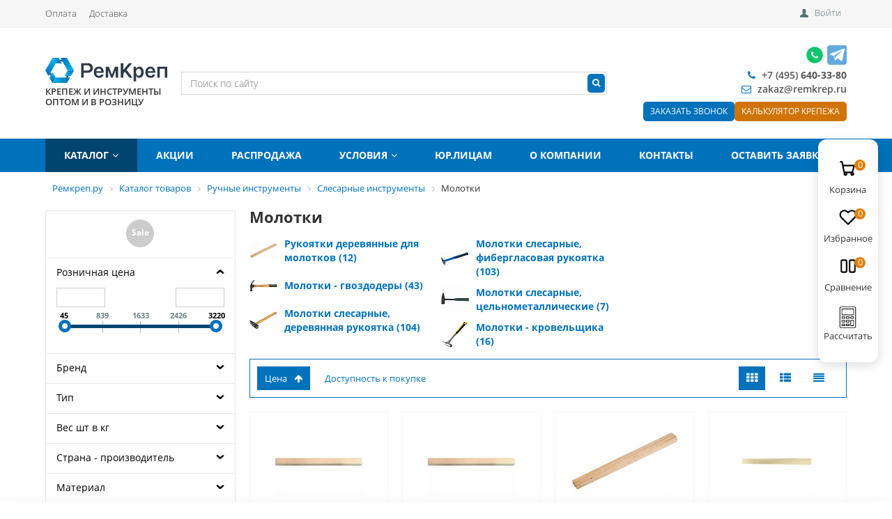

--- FILE ---
content_type: text/html; charset=UTF-8
request_url: https://www.remkrep.ru/catalog/ruchnye_instrumenty/slesarnye_instrumenty/molotki/
body_size: 46791
content:


	<!DOCTYPE html>
	<html>

	<head>
		<title>Молотки купить в Москве , &#128176; низкие цены</title>
		<!-- Google Tag Manager -->
		<script>
			(function (w, d, s, l, i) {
				w[l] = w[l] || [];
				w[l].push({
					'gtm.start': new Date().getTime(),
					event: 'gtm.js'
				});
				var f = d.getElementsByTagName(s)[0],
					j = d.createElement(s),
					dl = l != 'dataLayer' ? '&l=' + l : '';
				j.async = true;
				j.src =
					'https://www.googletagmanager.com/gtm.js?id=' + i + dl;
				f.parentNode.insertBefore(j, f);
			})(window, document, 'script', 'dataLayer', 'GTM-W3BDG9V');
		</script>
		<!-- End Google Tag Manager -->
		<!-- Google Tag Manager -->
		<script>(function (w, d, s, l, i) {
				w[l] = w[l] || [];
				w[l].push({
					'gtm.start':
						new Date().getTime(), event: 'gtm.js'
				});
				var f = d.getElementsByTagName(s)[0],
					j = d.createElement(s), dl = l != 'dataLayer' ? '&l=' + l : '';
				j.async = true;
				j.src =
					'https://www.googletagmanager.com/gtm.js?id=' + i + dl;
				f.parentNode.insertBefore(j, f);
			})(window, document, 'script', 'dataLayer', 'GTM-NJR858K');</script>
		<!-- End Google Tag Manager -->
		<link
			href='https://fonts.googleapis.com/css?family=Open+Sans:300,300italic,400,400italic,700,700italic&subset=latin,cyrillic,cyrillic-ext'
			rel='stylesheet' type='text/css'>
		<meta name="viewport" content="width=device-width, initial-scale=1.0, maximum-scale=1.2">
		<meta name="google-site-verification" content="1a-7abEZXAnrgbESIz12fL6f9dEylOSs3cKxZ1i0XuM" />
		<meta http-equiv="Content-Type" content="text/html; charset=UTF-8" />
<meta name="keywords" content=" " />
<meta name="description" content="Купить молотки в интернет-магазине «Ремкреп» в Москве и области на выгодных условиях. Широкий ассортимент товаров крепежа и инструментов по низкой цене с доставкой. Звоните +7 (495) 640-33-80." />
<link href="/bitrix/css/main/custom.css?1743761594665" type="text/css"  rel="stylesheet" />
<link href="/bitrix/css/main/bootstrap.min.css?1743761594121326" type="text/css"  rel="stylesheet" />
<link href="/bitrix/css/main/font-awesome.min.css?174376159423748" type="text/css"  rel="stylesheet" />
<link href="/bitrix/js/ui/design-tokens/dist/ui.design-tokens.css?174377469826358" type="text/css"  rel="stylesheet" />
<link href="/bitrix/js/ui/fonts/opensans/ui.font.opensans.css?17437615972555" type="text/css"  rel="stylesheet" />
<link href="/bitrix/js/main/popup/dist/main.popup.bundle.css?176245737031694" type="text/css"  rel="stylesheet" />
<link href="/bitrix/css/main/bootstrap.css?1743761594141508" type="text/css"  rel="stylesheet" />
<link href="/bitrix/css/main/font-awesome.css?174376159428777" type="text/css"  rel="stylesheet" />
<link href="/local/templates/.default/components/alexkova.market/catalog/main/style.css?1743761657222" type="text/css"  rel="stylesheet" />
<link href="/local/templates/.default/components/dev/catalog.smart.filter/visual_vertical/style.css?174376165735839" type="text/css"  rel="stylesheet" />
<link href="/local/templates/.default/components/alexkova.market/catalog/main/bitrix/catalog.section.list/columns_with_pictures/style.css?1743761657519" type="text/css"  rel="stylesheet" />
<link href="/bitrix/components/alexkova.market/sort.panel/templates/.default/style.css?17437616513767" type="text/css"  rel="stylesheet" />
<link href="/bitrix/components/bxready/ecommerce.list/templates/.default/style.css?17437616511071" type="text/css"  rel="stylesheet" />
<link href="/local/templates/market_fullscreen/components/bitrix/system.pagenavigation/.default/style.css?17437616572052" type="text/css"  rel="stylesheet" />
<link href="/bitrix/tools/bxready/library/markers/circle_vertical/include/style.css?17437616021414" type="text/css"  rel="stylesheet" />
<link href="/bitrix/tools/bxready/library/elements/ecommerce_v1/include/style.css?174376160225871" type="text/css"  rel="stylesheet" />
<link href="/local/templates/market_fullscreen/components/bitrix/catalog.bigdata.products/.default/style.css?174376165732712" type="text/css"  rel="stylesheet" />
<link href="/bitrix/tools/bxready/library/elements/ecommerce.v2.lite/include/style.css?17437616026693" type="text/css"  rel="stylesheet" />
<link href="/local/templates/.default/components/alexkova.market/basket.small/fixed1/style.css?17623654587672" type="text/css"  rel="stylesheet" />
<link href="/local/templates/market_fullscreen/components/bitrix/system.auth.form/popup/style.css?1743761657827" type="text/css"  rel="stylesheet" />
<link href="/local/templates/market_fullscreen/components/alexkova.market/form.iblock/.default/style.css?17437616572429" type="text/css"  rel="stylesheet" />
<link href="/local/components/alexkova.market/form.iblock/templates/request_calc/style.css?17573189931986" type="text/css"  rel="stylesheet" />
<link href="/local/templates/market_fullscreen/components/alexkova.market/form.iblock/request_trade/style.css?17437616571930" type="text/css"  rel="stylesheet" />
<link href="/local/templates/market_fullscreen/css/new-styles.css?17437616575082" type="text/css"  data-template-style="true"  rel="stylesheet" />
<link href="/bitrix/components/alexkova.market/menu/templates/top-line/style.css?1743761651474" type="text/css"  data-template-style="true"  rel="stylesheet" />
<link href="/local/templates/market_fullscreen/components/bitrix/main.include/include_with_btn/style.css?17437616571306" type="text/css"  data-template-style="true"  rel="stylesheet" />
<link href="/local/templates/market_fullscreen/components/alexkova.market/search.title/header-search/style.css?17437616574934" type="text/css"  data-template-style="true"  rel="stylesheet" />
<link href="/bitrix/components/alexkova.market/buttonUp/templates/.default/style.css?1743761651471" type="text/css"  data-template-style="true"  rel="stylesheet" />
<link href="/local/templates/market_fullscreen/components/alexkova.market/menu/version_v2/style.css?17437616576898" type="text/css"  data-template-style="true"  rel="stylesheet" />
<link href="/local/templates/market_fullscreen/components/alexkova.market/menu.hover/list/style.css?17437616572505" type="text/css"  data-template-style="true"  rel="stylesheet" />
<link href="/local/templates/.default/components/bitrix/breadcrumb/template1/style.css?1743761657585" type="text/css"  data-template-style="true"  rel="stylesheet" />
<link href="/bitrix/components/alexkova.market/menu/templates/footer_cols/style.css?1743761651104" type="text/css"  data-template-style="true"  rel="stylesheet" />
<link href="/local/templates/market_fullscreen/styles.css?17669304065375" type="text/css"  data-template-style="true"  rel="stylesheet" />
<link href="/local/templates/market_fullscreen/template_styles.css?176693040616838" type="text/css"  data-template-style="true"  rel="stylesheet" />
<link href="/local/templates/market_fullscreen/library/bootstrap/css/grid10_column.css?17437616572209" type="text/css"  data-template-style="true"  rel="stylesheet" />
<link href="/local/templates/market_fullscreen/library/less/less.css?174376165714800" type="text/css"  data-template-style="true"  rel="stylesheet" />
<link href="/local/templates/market_fullscreen/scss/custom.css?17437616577786" type="text/css"  data-template-style="true"  rel="stylesheet" />
<link href="/local/templates/market_fullscreen/css/menu.css?17624186072556" type="text/css"  data-template-style="true"  rel="stylesheet" />
<script>if(!window.BX)window.BX={};if(!window.BX.message)window.BX.message=function(mess){if(typeof mess==='object'){for(let i in mess) {BX.message[i]=mess[i];} return true;}};</script>
<script>(window.BX||top.BX).message({"JS_CORE_LOADING":"Загрузка...","JS_CORE_NO_DATA":"- Нет данных -","JS_CORE_WINDOW_CLOSE":"Закрыть","JS_CORE_WINDOW_EXPAND":"Развернуть","JS_CORE_WINDOW_NARROW":"Свернуть в окно","JS_CORE_WINDOW_SAVE":"Сохранить","JS_CORE_WINDOW_CANCEL":"Отменить","JS_CORE_WINDOW_CONTINUE":"Продолжить","JS_CORE_H":"ч","JS_CORE_M":"м","JS_CORE_S":"с","JSADM_AI_HIDE_EXTRA":"Скрыть лишние","JSADM_AI_ALL_NOTIF":"Показать все","JSADM_AUTH_REQ":"Требуется авторизация!","JS_CORE_WINDOW_AUTH":"Войти","JS_CORE_IMAGE_FULL":"Полный размер"});</script>

<script src="/bitrix/js/main/core/core.js?1762766785511455"></script>

<script>BX.Runtime.registerExtension({"name":"main.core","namespace":"BX","loaded":true});</script>
<script>BX.setJSList(["\/bitrix\/js\/main\/core\/core_ajax.js","\/bitrix\/js\/main\/core\/core_promise.js","\/bitrix\/js\/main\/polyfill\/promise\/js\/promise.js","\/bitrix\/js\/main\/loadext\/loadext.js","\/bitrix\/js\/main\/loadext\/extension.js","\/bitrix\/js\/main\/polyfill\/promise\/js\/promise.js","\/bitrix\/js\/main\/polyfill\/find\/js\/find.js","\/bitrix\/js\/main\/polyfill\/includes\/js\/includes.js","\/bitrix\/js\/main\/polyfill\/matches\/js\/matches.js","\/bitrix\/js\/ui\/polyfill\/closest\/js\/closest.js","\/bitrix\/js\/main\/polyfill\/fill\/main.polyfill.fill.js","\/bitrix\/js\/main\/polyfill\/find\/js\/find.js","\/bitrix\/js\/main\/polyfill\/matches\/js\/matches.js","\/bitrix\/js\/main\/polyfill\/core\/dist\/polyfill.bundle.js","\/bitrix\/js\/main\/core\/core.js","\/bitrix\/js\/main\/polyfill\/intersectionobserver\/js\/intersectionobserver.js","\/bitrix\/js\/main\/lazyload\/dist\/lazyload.bundle.js","\/bitrix\/js\/main\/polyfill\/core\/dist\/polyfill.bundle.js","\/bitrix\/js\/main\/parambag\/dist\/parambag.bundle.js"]);
</script>
<script>BX.Runtime.registerExtension({"name":"pull.protobuf","namespace":"BX","loaded":true});</script>
<script>BX.Runtime.registerExtension({"name":"rest.client","namespace":"window","loaded":true});</script>
<script>(window.BX||top.BX).message({"pull_server_enabled":"N","pull_config_timestamp":0,"shared_worker_allowed":"Y","pull_guest_mode":"Y","pull_guest_user_id":-36466452,"pull_worker_mtime":1762457397});(window.BX||top.BX).message({"PULL_OLD_REVISION":"Для продолжения корректной работы с сайтом необходимо перезагрузить страницу."});</script>
<script>BX.Runtime.registerExtension({"name":"pull.client","namespace":"BX","loaded":true});</script>
<script>BX.Runtime.registerExtension({"name":"pull","namespace":"window","loaded":true});</script>
<script>BX.Runtime.registerExtension({"name":"ui.design-tokens","namespace":"window","loaded":true});</script>
<script>BX.Runtime.registerExtension({"name":"ui.fonts.opensans","namespace":"window","loaded":true});</script>
<script>BX.Runtime.registerExtension({"name":"main.popup","namespace":"BX.Main","loaded":true});</script>
<script>BX.Runtime.registerExtension({"name":"popup","namespace":"window","loaded":true});</script>
<script>BX.Runtime.registerExtension({"name":"fx","namespace":"window","loaded":true});</script>
<script>(window.BX||top.BX).message({"LANGUAGE_ID":"ru","FORMAT_DATE":"DD.MM.YYYY","FORMAT_DATETIME":"DD.MM.YYYY HH:MI:SS","COOKIE_PREFIX":"BITRIX_SM","SERVER_TZ_OFFSET":"10800","UTF_MODE":"Y","SITE_ID":"s1","SITE_DIR":"\/","USER_ID":"","SERVER_TIME":1768963731,"USER_TZ_OFFSET":0,"USER_TZ_AUTO":"Y","bitrix_sessid":"7e6b165470849dffb1702f3b2bce693e"});</script>


<script src="/bitrix/js/pull/protobuf/protobuf.js?1743761595274055"></script>
<script src="/bitrix/js/pull/protobuf/model.js?174376159570928"></script>
<script src="/bitrix/js/rest/client/rest.client.js?174376159417414"></script>
<script src="/bitrix/js/pull/client/pull.client.js?176245739883861"></script>
<script src="/bitrix/js/main/popup/dist/main.popup.bundle.js?1762766842119952"></script>
<script src="/bitrix/js/main/core/core_fx.js?174376159916888"></script>
<link rel="stylesheet" type="text/css" href="/bitrix/themes/pxpseo/pixelplus.seo.css">
<script>
					(function () {
						"use strict";

						var counter = function ()
						{
							var cookie = (function (name) {
								var parts = ("; " + document.cookie).split("; " + name + "=");
								if (parts.length == 2) {
									try {return JSON.parse(decodeURIComponent(parts.pop().split(";").shift()));}
									catch (e) {}
								}
							})("BITRIX_CONVERSION_CONTEXT_s1");

							if (cookie && cookie.EXPIRE >= BX.message("SERVER_TIME"))
								return;

							var request = new XMLHttpRequest();
							request.open("POST", "/bitrix/tools/conversion/ajax_counter.php", true);
							request.setRequestHeader("Content-type", "application/x-www-form-urlencoded");
							request.send(
								"SITE_ID="+encodeURIComponent("s1")+
								"&sessid="+encodeURIComponent(BX.bitrix_sessid())+
								"&HTTP_REFERER="+encodeURIComponent(document.referrer)
							);
						};

						if (window.frameRequestStart === true)
							BX.addCustomEvent("onFrameDataReceived", counter);
						else
							BX.ready(counter);
					})();
				</script>
<style>.edost_I2_L1 path { opacity: 0.1; stroke: var(--edost_color, #0087ff); stroke-width: 24; stroke-linecap: round; animation: edost_I2_L1 1.2s linear infinite; } @keyframes edost_I2_L1 { 0% { opacity: 1; } 100% { opacity: 0.1; } } :root { --edost_color: #27b; --edost_color_light: #64a0cf;--edost_color_map: #27b; --edost_color_map_light: #64a0cf; }</style>
<script>var edost_loading_ico = '<svg class="edost_I2_L edost_I2_L1" viewBox="0 0 256 256"> <path style="animation-delay: 0.1s;" d="M128,17l0,35"/> <path style="animation-delay: 0.2s;" d="M185,32l-17,30"/> <path style="animation-delay: 0.3s;" d="M225,72l-30,17"/> <path style="animation-delay: 0.4s;" d="M239,128l-35,0"/> <path style="animation-delay: 0.5s;" d="M195,167l30,17"/> <path style="animation-delay: 0.6s;" d="M183,225l-17,-30"/> <path style="animation-delay: 0.7s;" d="M128,205l0,35"/> <path style="animation-delay: 0.8s;" d="M89,195l-17,30"/> <path style="animation-delay: 0.9s;" d="M61,165l-30,17"/> <path style="animation-delay: 1.0s;" d="M51,128l-35,-0"/> <path style="animation-delay: 1.1s;" d="M31,73l30,17"/> <path style="animation-delay: 1.2s;" d="M89,61l-17,-30"/> </svg>';</script>
<link href="https://www.remkrep.ru/catalog/ruchnye_instrumenty/slesarnye_instrumenty/molotki/?PAGEN_1=2" rel="next" />
<script>
	BX.ready(function(){
		window.BXReady.Market.openForm = function (params) {
			var formId = parseInt(params.id);
			if(!formId)
				return false;
			if(!BX('ajaxFormContainer_' + formId))
				document.body.appendChild(BX.create('div', {props:{
					id: 'ajaxFormContainer_' + formId,
					className: 'ajax-form-container'
				}}));
			var w = parseInt(params.width);
			var h = parseInt(params.height);
			if(!w) w = 600;
			if(!h) h = 400;
			var popupParams =  {
				autoHide: false,
				offsetLeft: 0,
				offsetTop: 0,
				overlay : true,
				draggable: {restrict:true},
				closeByEsc: true,
				closeIcon: { right : "12px", top : "8px"},
				content: BX('ajaxFormContainer_'+formId),
				events: {
					onPopupClose : function(popupWindow){
						popupWindow.destroy();
						window.BXReady.Market.activePopup = null;
					}
				}
			};
			if(params.title)
				popupParams.titleBar = {content: BX.create("span", {html: "<div>"+params.title+"</div>"})};
			window.BXReady.showAjaxShadow('body',"iblockFormContainerShadow" + formId);
			BX.ajax({
				url:'/local/components/alexkova.market/form.iblock/ajax/form.php',
				data: {FORM_ID: formId, first: 'Y', TARGET_URL: '/catalog/ruchnye_instrumenty/slesarnye_instrumenty/molotki/'},
				method: 'POST',
				async: true,
				onsuccess: function(data){
					window.BXReady.closeAjaxShadow("iblockFormContainerShadow" + formId);
					BX('ajaxFormContainer_' + formId).innerHTML = data;
					var formPopup = BX.PopupWindowManager.create("formPopup"+formId, null, popupParams);
					formPopup.show();
					window.BXReady.Market.activePopup = formPopup;
				}
			});

		};
		window.BXReady.Market.showFormSuccess = function(formId, data){
			this.activePopup.close();
			var successPopup = BX.PopupWindowManager.create("popupSuccess"+formId, null, {
				autoHide: true,
				offsetLeft: 0,
				offsetTop: 0,
				overlay : true,
				draggable: {restrict:true},
				closeByEsc: true,
				closeIcon: { right : "12px", top : "8px"},
				content: '<div class="popup-success">' + data.substr(7) + '</div>'
			});
			setTimeout(function(){successPopup.show()}, 100);
		};

		window.BXReady.Market.formRefresh = function (formId) {
			window.BXReady.showAjaxShadow("#ajaxFormContainer_" + formId,"ajaxFormContainerShadow" + formId);
			BX.ajax.submit(BX("iblockForm" + formId),function(data){
				window.BXReady.closeAjaxShadow("ajaxFormContainerShadow" + formId);
				data = data.replace(/<div[^>]+>/gi, '');//strip_tags
				data.substr(0,7);
				if(data.substr(0,7) === 'success')
				{
					window.BXReady.Market.showFormSuccess(formId,data)
					return false;
				}
				BX('ajaxFormContainer_' + formId).innerHTML = data;
			});
			return false;
		};
//		window.BXReady.Market.getFormPopupButtons = function (formId) {
//			return [
//				new BX.PopupWindowButton({
//					text: "//" ,
//					className: "popup-window-button-accept"
//				}),
//				new BX.PopupWindowButton({
//					text: "//" ,
//					className: "webform-button-link-cancel" ,
//					events: {click: function(){
//						this.popupWindow.close();
//					}}
//				})
//			];
//		};
	});
</script>

<script>
	BX.ready(function () {
		BX.bindDelegate(
			document.body, 'click', {className:'open-answer-form'},
			function(e){
				if(!e) e = window.event;
				window.BXReady.Market.openForm({
					title: 'Заказать обратный звонок',
					id: '10'
				});
				return BX.PreventDefault(e);
			}
		);

                $('[href=#open-answer-form]').on('click', function(){
                    window.BXReady.Market.openForm({
                        title: 'Заказать обратный звонок',
                        id: '10'
                    });
                    return false;
                });
	})
</script>

<script>
	BX.ready(function(){
		window.BXReady.Market.openFormCalc = function (params) {
			var formId = parseInt(params.id);
			if(!formId)
				return false;
			if(!BX('ajaxFormContainer_' + formId))
				document.body.appendChild(BX.create('div', {props:{
					id: 'ajaxFormContainer_' + formId,
					className: 'ajax-form-container'
				}}));
			var w = parseInt(params.width);
			var h = parseInt(params.height);
			if(!w) w = 600;
			if(!h) h = 400;
			var popupParams =  {
				autoHide: false,
				offsetLeft: 0,
				offsetTop: 0,
				overlay : true,
				draggable: {restrict:true},
				closeByEsc: true,
				closeIcon: { right : "12px", top : "8px"},
				content: BX('ajaxFormContainer_'+formId),
				events: {
					onPopupClose : function(popupWindow){
						popupWindow.destroy();
						window.BXReady.Market.activePopup = null;
					}
				}
			};
			if(params.title)
				popupParams.titleBar = {content: BX.create("span", {html: "<div>"+params.title+"</div>"})};
			window.BXReady.showAjaxShadow('body',"iblockFormContainerShadow" + formId);
			BX.ajax({
				url:'/local/components/alexkova.market/form.iblock/ajax/form_request_calc.php',
				data: {FORM_ID: formId, first: 'Y', TARGET_URL: '/catalog/ruchnye_instrumenty/slesarnye_instrumenty/molotki/'},
				method: 'POST',
				async: true,
				onsuccess: function(data){
					window.BXReady.closeAjaxShadow("iblockFormContainerShadow" + formId);
					BX('ajaxFormContainer_' + formId).innerHTML = data;
					var formPopup = BX.PopupWindowManager.create("formPopup"+formId, null, popupParams);
					formPopup.show();
					window.BXReady.Market.activePopup = formPopup;

					var $form = $("#iblockForm"+formId),
						$textarea = $form.find('textarea'),
						$calcList = $('.calc-list'),
						$calcListLine = $('.calc-list-line'),
						text = '';

					$.each($calcListLine, function () {
						var $tr = $(this),
							$td = $tr.children();

						$.each($td, function () {
							var $this = $(this),
								name = $this.children('.calc-list-itm__label').html(),
								valueSelect = $this.find('.custom-select__single-label').html(),
								valueInput = $this.children('input[type="text"]').val(),
								val = !!valueSelect ? valueSelect : (!!valueInput ? valueInput : '');

							if (!!name) {
								text += name + ': ' + val + '\n';
								//console.log(valueSelect);
								//console.log(valueInput);
							}
						});

						text += '\n';
					});

					$textarea.val(text);
				}
			});

		};
		window.BXReady.Market.showFormSuccess = function(formId, data){
			this.activePopup.close();
					var a = data.split('+++')[0];
					var b = data.split('+++')[1];
					eval(b);
			var successPopup = BX.PopupWindowManager.create("popupSuccess"+formId, null, {
				autoHide: true,
				offsetLeft: 0,
				offsetTop: 0,
				overlay : true,
				draggable: {restrict:true},
				closeByEsc: true,
				closeIcon: { right : "12px", top : "8px"},
				content: '<div class="popup-success">' + a.substr(7) + '</div>'
			});
			setTimeout(function(){successPopup.show()}, 100);
		};

		window.BXReady.Market.formRefresh = function (formId) {
			window.BXReady.showAjaxShadow("#ajaxFormContainer_" + formId,"ajaxFormContainerShadow" + formId);
			BX.ajax.submit(BX("iblockForm" + formId),function(data){
				window.BXReady.closeAjaxShadow("ajaxFormContainerShadow" + formId);
				data = data.replace(/<div[^>]+>/gi, '');//strip_tags
				data.substr(0,7);
				if(data.substr(0,7) === 'success')
				{
					window.BXReady.Market.showFormSuccess(formId,data);
					return false;
				}
				BX('ajaxFormContainer_' + formId).innerHTML = data;
			});
			return false;
		};
//		window.BXReady.Market.getFormPopupButtons = function (formId) {
//			return [
//				new BX.PopupWindowButton({
//					text: "//" ,
//					className: "popup-window-button-accept"
//				}),
//				new BX.PopupWindowButton({
//					text: "//" ,
//					className: "webform-button-link-cancel" ,
//					events: {click: function(){
//						this.popupWindow.close();
//					}}
//				})
//			];
//		};
	});
</script>

<script>
	BX.ready(function () {
//            console.info('');
		BX.bindDelegate(
			document.body, 'click', {className:'open-calc-form'},
			function(e){
				if(!e) e = window.event;
				window.BXReady.Market.openFormCalc({
					title: 'Заказать товары из калькулятора',
					id: '22',
                                        template: 'request_calc'
				});
				return BX.PreventDefault(e);
			}
		);

                $('[href=#open-calc-form]').on('click', function(){
                    window.BXReady.Market.openFormCalc({
                        title: 'Заказать товары из калькулятора',
                        id: '22'
                    });
                    return false;
                });
	})
</script>

<script>
	BX.ready(function(){
		window.BXReady.Market.openForm = function (params) {
			var formId = parseInt(params.id);
			if(!formId)
				return false;
			if(!BX('ajaxFormContainer_' + formId))
				{
					document.body.appendChild(BX.create('div', {props:{
						id: 'ajaxFormContainer_' + formId,
						className: 'ajax-form-container'
					}}));
				}
			var w = parseInt(params.width);
			var h = parseInt(params.height);
			if(!w) w = 600;
			if(!h) h = 400;
			var popupParams =  {
				autoHide: false,
				offsetLeft: 0,
				offsetTop: 0,
				overlay : true,
				draggable: {restrict:true},
				closeByEsc: true,
				closeIcon: { right : "12px", top : "8px"},
				content: BX('ajaxFormContainer_'+formId),
				events: {
					onPopupClose : function(popupWindow){
						popupWindow.destroy();
						window.BXReady.Market.activePopup = null;
					}
				}
			};
			if(params.title)
				popupParams.titleBar = {content: BX.create("span", {html: "<div>"+params.title+"</div>"})};
			window.BXReady.showAjaxShadow('body',"iblockFormContainerShadow" + formId);
			BX.ajax({
				url:'/local/components/alexkova.market/form.iblock/ajax/form_request.php',
				data: {FORM_ID: formId, first: 'Y', TARGET_URL: '/catalog/ruchnye_instrumenty/slesarnye_instrumenty/molotki/'},
				method: 'POST',
				async: true,
				onsuccess: function(data){
					
					window.BXReady.closeAjaxShadow("iblockFormContainerShadow" + formId);
					BX('ajaxFormContainer_' + formId).innerHTML = data;
					var formPopup = BX.PopupWindowManager.create("formPopup"+formId, null, popupParams);
					formPopup.show();
					window.BXReady.Market.activePopup = formPopup;
					//$('ajaxFormContainer_' + formId).find('[data-code="USER_MAIL"]').attr("type","email");
				}
			});

		};
		window.BXReady.Market.showFormSuccess = function(formId, data){
			this.activePopup.close();
					var a = data.split('+++')[0];
					var b = data.split('+++')[1];
					eval(b);
			var successPopup = BX.PopupWindowManager.create("popupSuccess"+formId, null, {
				autoHide: true,
				offsetLeft: 0,
				offsetTop: 0,
				overlay : true,
				draggable: {restrict:true},
				closeByEsc: true,
				closeIcon: { right : "12px", top : "8px"},
				content: '<div class="popup-success">' + a.substr(7) + '</div>'
			});
			setTimeout(function(){successPopup.show()}, 100);
		};

		window.BXReady.Market.formRefresh = function (formId) {
			//window.BXReady.showAjaxShadow("#ajaxFormContainer_" + formId,"ajaxFormContainerShadow" + formId);
			BX.ajax.submit(BX("iblockForm" + formId),function(data){
				window.BXReady.closeAjaxShadow("ajaxFormContainerShadow" + formId);
				data = data.replace(/<div[^>]+>/gi, '');//strip_tags
				data.substr(0,7);
				if(data.substr(0,7) === 'success')
				{
					window.BXReady.Market.showFormSuccess(formId,data);
					return false;
				}
				BX('ajaxFormContainer_' + formId).innerHTML = data;
			});
			return false;
		};
//		window.BXReady.Market.getFormPopupButtons = function (formId) {
//			return [
//				new BX.PopupWindowButton({
//					text: "//" ,
//					className: "popup-window-button-accept"
//				}),
//				new BX.PopupWindowButton({
//					text: "//" ,
//					className: "webform-button-link-cancel" ,
//					events: {click: function(){
//						this.popupWindow.close();
//					}}
//				})
//			];
//		};
	});
</script>

<script>
	BX.ready(function () {
		
            console.info('bxr-trade-request');
		BX.bindDelegate(
			document.body, 'click', {className:'bxr-trade-request'},
			function(e){
				if(!e) e = window.event;
				window.BXReady.Market.openForm({
					title: 'Заказать  1 товар',
					id: '11',
					template: 'request_trade'
				});
				return BX.PreventDefault(e);
			}
		);

                $('[href=#bxr-trade-request]').on('click', function(){
                    window.BXReady.Market.openForm({
                        title: 'Заказать  1 товар',
                        id: '11'
                    });
                    return false;
                });
	})
</script>

<script>
	BX.ready(function () {
		
            console.info('bxr-one-click-buy');
		BX.bindDelegate(
			document.body, 'click', {className:'bxr-one-click-buy'},
			function(e){
				if(!e) e = window.event;
				window.BXReady.Market.openForm({
					title: 'Заказать товар',
					id: '9',
					template: 'request_trade'
				});
				return BX.PreventDefault(e);
			}
		);

                $('[href=#bxr-one-click-buy]').on('click', function(){
                    window.BXReady.Market.openForm({
                        title: 'Заказать товар',
                        id: '9'
                    });
                    return false;
                });
	})
</script>

<script>BX.bind(window, "load", function(){BX.PULL.start();});</script>



<script src="/local/templates/market_fullscreen/js/jquery-1.11.3.js?1743761657294745"></script>
<script src="/local/templates/market_fullscreen/js/script.js?17437616576567"></script>
<script src="/local/templates/market_fullscreen/js/custom-select.js?17437616574030"></script>
<script src="/local/templates/market_fullscreen/library/bootstrap/js/bootstrap.min.js?17437616575877"></script>
<script src="/local/templates/market_fullscreen/js/common.js?17477453499728"></script>
<script src="/bitrix/components/alexkova.market/search.title/script.js?174376165110908"></script>
<script src="/bitrix/components/alexkova.market/buttonUp/templates/.default/script.js?1743761651621"></script>
<script src="/local/templates/market_fullscreen/components/alexkova.market/menu/version_v2/script.js?176192040918478"></script>
<script src="/local/templates/market_fullscreen/components/alexkova.market/menu.hover/list/script.js?17437616575345"></script>
<script src="/local/templates/.default/components/dev/catalog.smart.filter/visual_vertical/script.js?174376165723423"></script>
<script src="/bitrix/components/bxready/ecommerce.list/templates/.default/bitrix/catalog.section/.default/script.js?17437616519"></script>
<script src="/bitrix/tools/bxready/library/elements/ecommerce_v1/include/script.js?174376160228137"></script>
<script src="/local/templates/market_fullscreen/components/bitrix/catalog.bigdata.products/.default/script.js?174376165737972"></script>
<script src="/bitrix/tools/bxready/library/elements/ecommerce.v2.lite/include/script.js?17437616022998"></script>
<script src="/local/templates/.default/components/alexkova.market/basket.small/fixed1/script.js?174376165727790"></script>


						
		
		
				<!-- Global site tag (gtag.js) - Google Analytics -->
		<script async src="https://www.googletagmanager.com/gtag/js?id=UA-128952277-1"></script>
		<script>
			window.dataLayer = window.dataLayer || [];

			function gtag() {
				dataLayer.push(arguments);
			}

			gtag('js', new Date());

			gtag('config', 'UA-128952277-1');
		</script>
		<!-- Yandex.Metrika counter -->
		<script type="text/javascript">
			(function (m, e, t, r, i, k, a) {
				m[i] = m[i] || function () {
					(m[i].a = m[i].a || []).push(arguments)
				};
				m[i].l = 1 * new Date();
				for (var j = 0; j < document.scripts.length; j++) {
					if (document.scripts[j].src === r) {
						return;
					}
				}
				k = e.createElement(t), a = e.getElementsByTagName(t)[0], k.async = 1, k.src = r, a.parentNode.insertBefore(k, a)
			})
			(window, document, "script", "https://mc.yandex.ru/metrika/tag.js", "ym");

			ym(96906087, "init", {
				clickmap: true,
				trackLinks: true,
				accurateTrackBounce: true,
				webvisor: true,
				trackHash: true,
				ecommerce: "dataLayer"
			});
		</script>
		<noscript>
			<div><img src="https://mc.yandex.ru/watch/96906087" style="position:absolute; left:-9999px;" alt=""/></div>
		</noscript>
		<!-- /Yandex.Metrika counter -->
		<!-- Yandex.Metrika counter -->
		<script type="text/javascript">
			(function (m, e, t, r, i, k, a) {
				m[i] = m[i] || function () {
					(m[i].a = m[i].a || []).push(arguments)
				};
				m[i].l = 1 * new Date();
				k = e.createElement(t), a = e.getElementsByTagName(t)[0], k.async = 1, k.src = r, a.parentNode.insertBefore(k, a)
			})
			(window, document, "script", "https://mc.yandex.ru/metrika/tag.js", "ym");

			ym(27126248, "init", {
				clickmap: true,
				trackLinks: true,
				accurateTrackBounce: true,
				webvisor: true,
				trackHash: true,
				ecommerce: "dataLayer"
			});
		</script>
		<noscript>
			<div><img src="https://mc.yandex.ru/watch/27126248" style="position:absolute; left:-9999px;" alt=""/></div>
		</noscript>
		<!-- /Yandex.Metrika counter -->

		<!-- calltouch -->
		<script type="text/javascript">

			(function (w, d, n, c) {
				w.CalltouchDataObject = n;
				w[n] = function () {
					w[n]["callbacks"].push(arguments)
				};
				if (!w[n]["callbacks"]) {
					w[n]["callbacks"] = []
				}
				w[n]["loaded"] = false;
				if (typeof c !== "object") {
					c = [c]
				}
				w[n]["counters"] = c;
				for (var i = 0; i < c.length; i += 1) {
					p(c[i])
				}

				function p(cId) {
					var a = d.getElementsByTagName("script")[0],
						s = d.createElement("script"),
						i = function () {
							a.parentNode.insertBefore(s, a)
						},
						m = typeof Array.prototype.find === 'function',
						n = m ? "init-min.js" : "init.js";
					s.type = "text/javascript";
					s.async = true;
					s.src = "https://mod.calltouch.ru/" + n + "?id=" + cId;
					if (w.opera == "[object Opera]") {
						d.addEventListener("DOMContentLoaded", i, false)
					} else {
						i()
					}
				}
			})(window, document, "ct", "e9f3534d");

		</script>
		<!-- calltouch -->
		<script type="text/javascript">
			!function () {
				var t = document.createElement("script");
				t.type = "text/javascript", t.async = !0, t.src = 'https://vk.com/js/api/openapi.js?169', t.onload = function () {
					VK.Retargeting.Init("VK-RTRG-1294157-h8x3n"), VK.Retargeting.Hit()
				}, document.head.appendChild(t)
			}();
		</script>
		<noscript><img src="https://vk.com/rtrg?p=VK-RTRG-1294157-h8x3n" style="position:fixed; left:-999px;" alt=""/>
		</noscript>

		<script type='text/javascript'>
			var _ctreq_jivo = function (sub) {
				var sid = '25077';
				var jc = jivo_api.getContactInfo();
				var fio = '';
				var phone = '';
				var email = '';
				if (!!jc.client_name) {
					fio = jc.client_name;
				}
				if (!!jc.phone) {
					phone = jc.phone;
				}
				if (!!jc.email) {
					email = jc.email;
				}
				var ct_data = {
					fio: fio,
					phoneNumber: phone,
					email: email,
					subject: sub,
					requestUrl: location.href,
					sessionId: window.call_value
				};
				var request = window.ActiveXObject ? new ActiveXObject("Microsoft.XMLHTTP") : new XMLHttpRequest();
				var post_data = Object.keys(ct_data).reduce(function (a, k) {
					if (!!ct_data[k]) {
						a.push(k + '=' + encodeURIComponent(ct_data[k]));
					}
					return a
				}, []).join('&');
				var url = 'https://api.calltouch.ru/calls-service/RestAPI/' + sid + '/requests/orders/register/';
				if (!window.ct_snd_flag) {
					window.ct_snd_flag = 1;
					setTimeout(function () {
						window.ct_snd_flag = 0;
					}, 10000);
					request.open("POST", url, true);
					request.setRequestHeader('Content-Type', 'application/x-www-form-urlencoded');
					request.send(post_data);
				}
			}
			window.jivo_onIntroduction = function () {
				_ctreq_jivo('JivoSite посетитель оставил контакты');
			}
			window.jivo_onCallStart = function () {
				_ctreq_jivo('JivoSite обратный звонок');
			}
			window.jivo_onMessageSent = function () {
				ct('goal', 'jivo_ms');
			}
		</script>

		<script src="https://dmp.one/sync?stock_key=ee9fd073faf757eddf7586451b43d43e" async charset="UTF-8"></script>




<!--'start_frame_cache_bxr_small_basket'-->



	<div id="bxr-basket-row" class="fixed-panel">
		<div>
						<div class="ajaxBasketBlock">
				<a class="panel-item bxr-basket-indicator bxr-indicator-basket bxr-font-hover-light"
					data-group="basket-group" data-child="bxr-basket-body"
					title="Моя корзина">

					<div class="icons">
						<svg fill="none" stroke="currentColor" stroke-width="2" stroke-linecap="round" stroke-linejoin="round" viewBox="0 0 24 24">
							<circle cx="8.5" cy="19" r="1.5" />
							<circle cx="17.5" cy="19" r="1.5" />
							<path d="M2 3h2l2.4 12.2A2 2 0 0 0 8.36 17h7.77a2 2 0 0 0 1.97-1.63L20 8H6" />
						</svg>
						<span class="abs">0</span>
						<span>Корзина</span>
					</div>
				</a>
			</div>
					
				<div id="bxr-basket-body" class="basket-body-container" data-group="basket-group" data-state="hide">
			<div class="basket-body-title">
    <span class="basket-body-title-h bxr-basket-tab tab-basket active" data-tab="buy">
		Моя корзина		<span class="bxr-basket-cnt"> (0)
		</span>
	</span>
	<span class="basket-body-title-h bxr-basket-tab tab-delay" data-tab="delay">Отложенные товары		<span class="bxr-basket-cnt"> (0)
		</span>
	</span>
	<div class="pull-right">
		<button class="btn btn-default bxr-close-basket bxr-corns">
			<span class="fa fa-power-off" aria-hidden="true"></span>
			Закрыть		</button>
	</div>
	<div class="clearfix"></div>
</div>

<input type="hidden" id="currency-format" value="#">
<input type="hidden" id="min-order-price" value="0">
<input type="hidden" id="min-order-price-msg" value="Минимальная стоимость заказа составляет #MIN_ORDER_PRICE#. Для оформления заказа вам необходимо добавить товары на сумму #ADD_ORDER_PRICE#.">
<div class="min-order-price-notify"
	 >Минимальная стоимость заказа составляет 0. Для оформления заказа вам необходимо добавить товары на сумму 0.</div>

<div class="bxr-basket-tab-content active" data-tab="buy">
	    <p class="bxr-helper bg-info">
        Ваша корзина пуста. Выберите интересующие вас товары в каталоге    </p>
<div class="icon-close"></div></div>
<div class="bxr-basket-tab-content" data-tab="delay">
	
    <p class="bxr-helper bg-info">
        В настоящий момент у вас нет отложенных товаров    </p>
<div class="icon-close"></div></div>
<div class="icon-close"></div>		</div>
		<div id="bxr-basket-body-mobile">
			<div class="basket-body-title">
    <span class="basket-body-title-h bxr-basket-tab tab-basket active" data-tab="buy">
		Моя корзина		<span class="bxr-basket-cnt"> (0)</span></span>
    <span class="basket-body-title-h bxr-basket-tab tab-delay" data-tab="delay">Отложенные товары<span class="bxr-basket-cnt">
		(0)
		</span></span>
<!--    <div class="pull-right">
        </?=count($arResult["BASKET_ITEMS"]["CAN_BUY"])?><b> (<span class="bxr-format-price"></?=$arResult["FORMAT_SUMM"]?></span>)</b>
    </div>-->
</div>

<input type="hidden" id="currency-format" value="#">
<input type="hidden" id="min-order-price" value="0">
<input type="hidden" id="min-order-price-msg" value="Минимальная стоимость заказа составляет #MIN_ORDER_PRICE#. Для оформления заказа вам необходимо добавить товары на сумму #ADD_ORDER_PRICE#.">
<div class="min-order-price-notify" >Минимальная стоимость заказа составляет 0. Для оформления заказа вам необходимо добавить товары на сумму 0.</div>

<div class="bxr-basket-tab-content active" data-tab="buy">
        <p class="bxr-helper bg-info">
        Ваша корзина пуста. Выберите интересующие вас товары в каталоге    </p>
<div class="icon-close"></div></div>
<div class="bxr-basket-tab-content" data-tab="delay">
        <p class="bxr-helper bg-info">
        В настоящий момент у вас нет отложенных товаров    </p>
<div class="icon-close"></div></div>
<div class="icon-close"></div>		</div>


				</div>
		<div>
						<div class="ajaxFavorBlock">
				<a href="javascript:void(0);" data-group="basket-group"
					class="bxr-basket-indicator bxr-indicator-favor bxr-font-hover-light panel-item">

					<div class="icons">
						<svg fill="none" stroke="currentColor" stroke-width="2" stroke-linecap="round" stroke-linejoin="round" viewBox="0 0 24 24">
							<path d="M20.84 4.61a5.5 5.5 0 0 0-7.78 0L12 5.67l-1.06-1.06a5.5 5.5 0 0 0-7.78 7.78l1.06 1.06L12 21l7.78-7.78 1.06-1.06a5.5 5.5 0 0 0 0-7.78Z" />
						</svg>
						<span class="abs">0</span>
						<span>Избранное</span>
					</div>
				</a>


			</div>
					



				<div id="bxr-favor-body" class="basket-body-container" data-group="basket-group" data-state="hide">
			
<div class="basket-body-title">
    <span class="basket-body-title-h">Избранное</span>
    <div class="pull-right">
        <button class="btn btn-default bxr-close-basket bxr-corns">
            <span class="fa fa-power-off" aria-hidden="true"></span>
            Закрыть        </button>
    </div>
    <div class="clearfix"></div>
</div>
    <p class="bxr-helper bg-info">
        Список избранного пуст    </p>
		</div>
		<div id="bxr-favor-body-mobile">
			
<div class="basket-body-title">
    <span class="basket-body-title-h">Избранное</span>
    <div class="pull-right">
        <button class="btn btn-default bxr-close-basket bxr-close-basket-mobile bxr-corns">
            <span class="fa fa-power-off" aria-hidden="true"></span>
            Закрыть        </button>
    </div>
    <div class="clearfix"></div>
</div>
<div class="clearfix"></div>
    <p class="bxr-helper bg-info">
        Список избранного пуст    </p>
		</div>

				</div>
		
			<div class="">

				<div class="ajaxCompareBlock">
					<a href="javascript:void(0)" class="bxr-basket-indicator compare-button-group bxr-font-hover-light bxr-compare-label panel-item"
						id=""  data-child="bxr-compare-body" title="">

						<div class="icons">


							<svg fill="none" stroke="currentColor" stroke-width="2" stroke-linecap="round" stroke-linejoin="round" viewBox="0 0 24 24">
								<rect x="3" y="4" width="7" height="16" rx="2" />
								<rect x="14" y="4" width="7" height="16" rx="2" />
							</svg>
							<span class="abs">0</span>
							<span>Сравнение</span>

						</div>

					</a>
				</div>

			</div>

		
		<div class="panel-item">
			<div class="ajaxCalculatorBlock"> <a href="/calculator/" data-group="basket-group"
					class="bxr-basket-indicator bxr-font-hover-light calculator-fly-btn panel-item">

					<div class="icons">
						<img class="gif_img" src="/images/cult_.svg">

						<span>Рассчитать</span>
					</div>
				</a></div>
		</div>

	</div>
	<div style="display: none;" id="bxr-basket-content">
	</div>
	
<div id="bxr-mobile-content" style="display:none">
	<div class="bxr-counter-mobile bxr-counter-mobile-basket bxr-bg-hover" data-child="bxr-basket-mobile-container" title="Моя корзина">
		<i class="fa fa-shopping-cart"></i>
		<span class="bxr-counter-basket">
			
                    0		</span>
	</div>
	<div class="bxr-counter-mobile bxr-counter-mobile-favor bxr-bg-hover" data-child="bxr-favor-mobile-container" title="Избранное">
		<i class="fa fa-heart-o"></i>
		<span class="bxr-counter-favor">
							0
					</span>
	</div>
	<div id="bxr-basket-mobile-container" class="col-sm-12 col-xs-12 hidden-md hidden-lg">
	</div>
	<div id="bxr-favor-mobile-container" class="col-sm-12 col-xs-12 hidden-md  hidden-lg">
	</div>
</div>

<script>
	var delayClick = false;
	$(document).ready(function() {

		BX.message({
			setItemDelay2BasketTitle: 'Товар отложен',
			setItemAdded2BasketTitle: 'Товар добавлен'
		});

		BXR = window.BXReady.Market.Basket;
		BXR.ajaxUrl = '/ajax/basket_action.php';
		BXR.template = 'fixed';
		BXR.init();

	});
</script>
<script>
	(function() {
		document.addEventListener("DOMContentLoaded", function() {
			// loadAjaxBlock('basket');
		loadAjaxBlock('favor');
		loadAjaxBlock('compare');
			// loadAjaxBlock('calculator');
		});

		function loadAjaxBlock(container) {
			// Ваша логика для первых контейнеров
			if (container === 'basket' || container === 'favor' || container === 'compare' || container === 'calculator') {
				BX.ajax({
					url: window.location.href,
					data: {
						'ajax': 'Y',
						'container': container
					},
					method: 'POST',
					dataType: 'json',
					onsuccess: function(data) {
						var ajaxBlock = document.querySelector('.ajax' + container.charAt(0).toUpperCase() + container.slice(1) + 'Block');
						if (ajaxBlock) {
							ajaxBlock.innerHTML = data.content;
						}
					}
				});
			}
		}
	})();
</script>				<!--'end_frame_cache_bxr_small_basket'-->




<!-- Мобильное меню -->
<nav class="mobile_menu">
	<a href="/" class="menu_item active">
    <svg viewBox="0 0 24 24"><path d="M10 20v-6h4v6h5v-8h3L12 3 2 12h3v8z"/></svg>
    <span>Главная</span>
  </a>
  <a href="/calculator/" class="menu_item">
<img class="gif_img_m" src="/images/cult_.svg">
    <span>Рассчитать</span>
  </a>
  <a href="/personal/basket/" class="menu_item cart">
    <svg viewBox="0 0 24 24"><path d="M7 18c-1.1 0-1.99.9-1.99 2S5.9 22 7 22s2-.9 2-2-.9-2-2-2zm10 
      0c-1.1 0-1.99.9-1.99 2S15.9 22 17 22s2-.9 2-2-.9-2-2-2zM7.16 14l.84-2h8.45c.75 
      0 1.41-.41 1.75-1.03l3.58-6.49A.996.996 0 0020.58 2H5.21l-.94-2H1v2h2l3.6 
      7.59-1.35 2.44C4.52 13.37 5.48 15 7 15h12v-2H7.42z"/></svg>
    <span>Корзина</span>
	  <span class="badge" style="display:none;">0</span>
  </a>

	
  <a href="/auth/" class="menu_item">
    <svg viewBox="0 0 24 24">
      <path d="M12 12c2.7 0 4.8-2.1 
        4.8-4.8S14.7 2.4 12 2.4 7.2 
        4.5 7.2 7.2 9.3 12 12 
        12zm0 2.4c-3.2 0-9.6 1.6-9.6 
        4.8V22h19.2v-2.8c0-3.2-6.4-4.8-9.6-4.8z"/>
    </svg>
    <span>Войти</span>
  </a>


</nav>

<script>
document.addEventListener('DOMContentLoaded', function() {

  const badge = document.querySelector('.menu_item.cart .badge');
  const bxrCounter = document.querySelector('.bxr-counter-basket.bxr-counter-active');
  function updateCartBadge() {
    fetch('/local/ajax/cart_count.php')
      .then(response => response.json())
      .then(data => {
        if (data.success && badge) {
          badge.textContent = data.count;
          if (data.count > 0) {
            badge.removeAttribute('style');
          }
        }
      })
      .catch(err => console.error('Ошибка обновления корзины:', err));
  }
  if (window.BX) {
    BX.addCustomEvent('OnBasketChange', function() {
      updateCartBadge();
    });
  }
  if (bxrCounter) {
    const observer = new MutationObserver(() => {
      const count = parseInt(bxrCounter.textContent.trim()) || 0;
      if (badge) {
        badge.textContent = count;
        if (count > 0) {
          badge.removeAttribute('style');
        }
      }
    });
    observer.observe(bxrCounter, { childList: true, characterData: true, subtree: true });
  }
  document.body.addEventListener('click', function(e) {
    const addBtn = e.target.closest('.bxr-basket-add');
    if (addBtn) {
      // Подождать немного, чтобы Bitrix успел обновить корзину
      setTimeout(() => {
        updateCartBadge();
      }, 500);
    }
  });
  updateCartBadge();

});
</script>



	</head>

<body>
	<!-- Google Tag Manager (noscript) -->
	<noscript>
		<iframe src="https://www.googletagmanager.com/ns.html?id=GTM-W3BDG9V" height="0" width="0"
				style="display:none;visibility:hidden"></iframe>
	</noscript>
	<!-- End Google Tag Manager (noscript) -->
	<!-- Google Tag Manager (noscript) -->
	<noscript>
		<iframe src="https://www.googletagmanager.com/ns.html?id=GTM-NJR858K" height="0" width="0"
				style="display:none;visibility:hidden"></iframe>
	</noscript>
	<!-- End Google Tag Manager (noscript) -->
	<div id="panel">
			</div>




<div class="bxr-full-width bxr-top-headline">
	<div class="container">
		<div class="row  bxr-basket-row">
			<div class="col-lg-9 col-md-8 hidden-sm hidden-xs text-left">
				    <ul class="bxr-topline-menu">
                                    <li>
                    <a href="/usloviya/payment/" class="bxr-font-color">Оплата</a>
                </li>
                                                <li>
                    <a href="/usloviya/dostavka/" class="bxr-font-color">Доставка</a>
                </li>
                            <div class="clearfix"></div>
    </ul>




			</div>
			<div class="col-sm-2 col-xs-2 hidden-lg hidden-md bxr-mobile-login-area">
				<div class="bxr-counter-mobile hidden-lg hidden-md bxr-mobile-login-icon">
					<i class="fa fa-phone"></i>
				</div>
			</div>
			<div class="col-sm-10 col-xs-10 hidden-lg hidden-md bxr-mobile-phone-area">
				<div class="bxr-top-line-phones">
					<div class="header-socials">
						<a title="Whatsapp" href="https://wa.me/79260945755" target="_blank"><img alt="Написать в Whatsapp" src="/phone.svg"></a>
<!--<a title="Viber" href="viber://chat?number=+79260945755"><img alt="Написать в Viber" src="/viber35.png"></a>-->
<!--<a href="https://join.skype.com/e8nAadKVoAf8" target="_blank"><img src="/skype35.png"></a>-->
<a title="Telegram" href="https://t.me/remkrep" target="_blank"><img src="/telegram35.png"></a>
<!--<a title="Telegram" href="tg://resolve?domain=remkrep"><img src="/telegram35.png"></a>-->
<!--a title="Telegram" href="https://www.instagram.com/remkrep.ru/"><img src="/instagramm_icon.png"></a>-->					</div>
					         <div class="bxr-phone-number pull-left">
                <div class="bxr-include-with-btn">            
<span itemprop="telephone" class="call_phone_1 header-address-block__link">
	<i class="fa fa-phone" aria-hidden="true"></i>
	<span>+7 (495)</span> <b>640-33-80</b>
</span>
<br/>

<a href="mailto:zakaz@remkrep.ru" target="_blank" itemprop="email" class="header-address-block__link">
	<i class="fa fa-envelope-o" aria-hidden="true"></i>
	zakaz@remkrep.ru
</a>
<br/>

<!--<a title="Whatsapp" href="https://wa.me/79260945755"><img alt="Написать в Whatsapp" src="/whatsapp22.png"></a>
 <a title="Viber" href="viber://chat?number=+79260945755"><img alt="Написать в Viber" src="/viber22.png"></a> 
 <a href="https://join.skype.com/e8nAadKVoAf8"><img src="/skype22.png"></a> 
 <a title="Telegram" href="tg://resolve?domain=remkrep"><img src="/telegram22.png"></a> 
 a title="Telegram" href="https://www.instagram.com/remkrep.ru/"><img src="/instagramm_icon.png" style="width: 22px;"></a-->        </div>		<div class="header-btns-mobile">
							<span class="bxr-color bxr-bg-hover-light header-callback-btn open-answer-form bxr-recall-btn">Оставить заявку</span>
						<a href="/calculator/" class="bxr-color bxr-bg-hover-light calculator-btn">
				КАЛЬКУЛЯТОР КРЕПЕЖА
			</a>
		</div>
            </div>
				</div>
			</div>
			<div class="col-sm-10 col-xs-10 col-lg-3 col-md-4  bxr-mobile-login-area">
				<div class="bxr-top-line-auth pull-right">
					<!--'start_frame_cache_bxr_login_frame'-->					
<div class="bx_login_block">
    <div id="login-line" style="display: flex;">
                    <!-- ========== Пользователь не авторизован ========== -->
            
            <!-- Кнопка "Войти" -->
            <a class="bx_login_top_inline_link" href="/auth/?backurl=%2Fcatalog%2Fruchnye_instrumenty%2Fslesarnye_instrumenty%2Fmolotki%2F">
                Войти
            </a>
            
            </div>
</div>
					<!--'end_frame_cache_bxr_login_frame'-->				</div>
			</div>
			<div class="col-sm-2 col-xs-2 hidden-lg hidden-md bxr-mobile-phone-area">
				<div class="bxr-counter-mobile hidden-lg hidden-md bxr-mobile-phone-icon">
					<i class="fa fa-user"></i>
				</div>
			</div>




			<div class="clearfix"></div>
		</div>
	</div>
</div>


<div class="bxr-full-width bxr-container-headline head_v2 ">
    <div class="container">
        <div class="row headline" itemType="http://schema.org/Place">
            <div class="col-lg-2 col-md-2 col-sm-6 col-xs-6 bxr-v-autosize">
                <a href="/" class="bxr-logo">
		<img itemprop="logo" alt="Ремкреп.ру" src="/images/logo3.svg" title="Ремкреп.ру">
	<span class="bxr-logo__desc">КРЕПЕЖ И ИНСТРУМЕНТЫ ОПТОМ И В РОЗНИЦУ</span>
</a>            </div>
            <div class="col-lg-7 col-md-7 bxr-v-autosize head-search-block">
                <noindex>
<div id="title-search" class="bx-searchtitle">
	<form action="/catalog/">
		<div class="bx-input-group">
                    <input id="title-search-input" type="text" name="q" value="" autocomplete="off" class="bx-form-control" placeholder="Поиск по сайту"/>
			<span class="bx-input-group-btn">
				<button class="btn bxr-btn-default bxr-color bxr-bg-hover-light fa fa-search" type="submit" name="s"></button>
			</span>
		</div>
	</form>
</div>
</noindex>
<script>
	BX.ready(function(){
		new JCTitleSearch({
			'AJAX_PAGE' : '/catalog/ruchnye_instrumenty/slesarnye_instrumenty/molotki/',
			'CONTAINER_ID': 'title-search',
			'INPUT_ID': 'title-search-input',
			'MIN_QUERY_LEN': 2
		});
	});
</script>
            </div>
            <div class="col-lg-3 col-md-3 hidden-sm hidden-xs bxr-v-autosize">
					<div class="header-address-block">
						<div class="header-socials">
							<a title="Whatsapp" href="https://wa.me/79260945755" target="_blank"><img alt="Написать в Whatsapp" src="/phone.svg"></a>
<!--<a title="Viber" href="viber://chat?number=+79260945755"><img alt="Написать в Viber" src="/viber35.png"></a>-->
<!--<a href="https://join.skype.com/e8nAadKVoAf8" target="_blank"><img src="/skype35.png"></a>-->
<a title="Telegram" href="https://t.me/remkrep" target="_blank"><img src="/telegram35.png"></a>
<!--<a title="Telegram" href="tg://resolve?domain=remkrep"><img src="/telegram35.png"></a>-->
<!--a title="Telegram" href="https://www.instagram.com/remkrep.ru/"><img src="/instagramm_icon.png"></a>-->						</div>
				   
<span itemprop="telephone" class="call_phone_1 header-address-block__link">
	<i class="fa fa-phone" aria-hidden="true"></i>
	<span>+7 (495)</span> <b>640-33-80</b>
</span>
<br/>

<a href="mailto:zakaz@remkrep.ru" target="_blank" itemprop="email" class="header-address-block__link">
	<i class="fa fa-envelope-o" aria-hidden="true"></i>
	zakaz@remkrep.ru
</a>
<br/>

<!--<a title="Whatsapp" href="https://wa.me/79260945755"><img alt="Написать в Whatsapp" src="/whatsapp22.png"></a>
 <a title="Viber" href="viber://chat?number=+79260945755"><img alt="Написать в Viber" src="/viber22.png"></a> 
 <a href="https://join.skype.com/e8nAadKVoAf8"><img src="/skype22.png"></a> 
 <a title="Telegram" href="tg://resolve?domain=remkrep"><img src="/telegram22.png"></a> 
 a title="Telegram" href="https://www.instagram.com/remkrep.ru/"><img src="/instagramm_icon.png" style="width: 22px;"></a-->
						<div class="header-btns">
							<div class="bxr-color bxr-bg-hover-light open-answer-form bxr-recall-btn">
								заказать звонок
							</div>
							<a href="/calculator/" class="bxr-color bxr-bg-hover-light calculator-btn">
								КАЛЬКУЛЯТОР КРЕПЕЖА
							</a>
						</div>
					</div>


				
				</div>
			  <div class="hidden-lg hidden-md col-sm-6 col-xs-6 bxr-v-autosize" id="bxr-basket-mobile">

			  </div>
			  <div class="clearfix"></div>
        </div>
    </div>
</div>    
<button type="button" class="bxr-button-up right bxr-color-flat bxr-bg-hover-dark-flat" style="right:15px; bottom:15px;">
    <i class="fa fa-angle-up"></i>
</button>
<script>
    $(document).ready(function(){
        window.BXReady.Market.buttonUp.init(
            "300",
            "5000");
    });
</script>

<div class="bxr-full-width bxr-menuline">

    
    <div  class="bxr-v-line_menu hidden-sm hidden-xs bxr-color-flat colored_color"><div class="container">
            
<div class="row"><div class="col-sm-12"><nav>
    <ul data-style-menu="colored_color" data-style-menu-hover="colored_light"  class="bxr-flex-menu ajaxFormZayavkaBlock bxr-color-flat bxr-top-menu">
                                                <li class="bxr-color-flat bxr-bg-hover-dark-flat bxr-li-top-menu-parent bxr-color-dark-flat"
                            style="width: 10%;">
                            <a href="/catalog/"   >Каталог<span class="fa fa-angle-down"></span></a>                                                                                            <div data-bimgsrc="" data-bimg="N" data-lg="3" data-md="3" data-sm="2" data-xs="1" class="col-w-lg-9 col-w-md-9  bxr-list-hover-menu ">
        <div class="bxr-element-hover-menu">
                <div class="bxr-element-image">            
                                        <a href="/catalog/krepezhi/"><img alt='Крепеж' src='/upload/resize_cache/iblock/0e8/82_82_1/0e8c6f4f2a964d1720bbbc8fe2201327.png'></a>
            	</div>
                <div class="bxr-element-content">
            <div class="bxr-element-name bxr-children-color-hover">
                                                <a href="/catalog/krepezhi/">Крепеж</a>
	    </div>
                            <div class="bxr-element-items">
                    					<span class="bxr-children-color-hover ">
						<a href="/catalog/krepezhi/ankery/">Анкеры</a>
					</span>
					                    					<span class="bxr-children-color-hover ">
						<a href="/catalog/krepezhi/dyubeli/">Дюбели</a>
					</span>
					                    					<span class="bxr-children-color-hover ">
						<a href="/catalog/krepezhi/metricheskie_krepezhi/">Метрические крепежи</a>
					</span>
										<span class="otkrit_kateg">
						...
					</span>
					                    					<span class="bxr-children-color-hover skrit">
						<a href="/catalog/krepezhi/samorezy_i_shurupy/">Саморезы и шурупы</a>
					</span>
					                    					<span class="bxr-children-color-hover skrit">
						<a href="/catalog/krepezhi/zaklepki/">Заклепки</a>
					</span>
					                    					<span class="bxr-children-color-hover skrit">
						<a href="/catalog/krepezhi/ventilyatsiya/">Вентиляция</a>
					</span>
					                    					<span class="bxr-children-color-hover skrit">
						<a href="/catalog/krepezhi/gvozdi/">Гвозди</a>
					</span>
					                    					<span class="bxr-children-color-hover skrit">
						<a href="/catalog/krepezhi/klyaymery_krepezh_dlya_vagonki_blok_khausa_keramogranita/">Кляймеры (крепеж для вагонки, блок-хауса, керамогранита)</a>
					</span>
					                    					<span class="bxr-children-color-hover skrit">
						<a href="/catalog/krepezhi/nabory_krepezha/">Наборы крепежа</a>
					</span>
					                    					<span class="bxr-children-color-hover skrit">
						<a href="/catalog/krepezhi/perforirovannye_krepezhi/">Перфорированные крепежи</a>
					</span>
					                    					<span class="bxr-children-color-hover skrit">
						<a href="/catalog/krepezhi/skoby_stroitelnye/">Скобы строительные</a>
					</span>
					                    					<span class="bxr-children-color-hover skrit">
						<a href="/catalog/krepezhi/takelazhi_takelazhnye_oborudovaniya/">Такелаж (такелажное оборудование)</a>
					</span>
					                    					<span class="bxr-children-color-hover skrit">
						<a href="/catalog/krepezhi/khomuty/">Хомуты</a>
					</span>
					                    					<span class="bxr-children-color-hover skrit">
						<a href="/catalog/krepezhi/skobyanye_izdeliya/">Скобяные изделия</a>
					</span>
					                    					<span class="bxr-children-color-hover skrit">
						<a href="/catalog/krepezhi/shplint/">Шплинт</a>
					</span>
					                    										<span class="zakrit_kateg">
                        					</span>
					                </div>
                    </div>
        <div class="bxr-clear"></div>
    </div>
        <div class="bxr-element-hover-menu">
                <div class="bxr-element-image">            
                                        <a href="/catalog/elektro_i_benzoinstrumenty/"><img alt='Электро и бензоинструменты' src='/upload/resize_cache/iblock/5e4/82_82_1/5e415244fdf8e56e49bb5f51271007b4.png'></a>
            	</div>
                <div class="bxr-element-content">
            <div class="bxr-element-name bxr-children-color-hover">
                                                <a href="/catalog/elektro_i_benzoinstrumenty/">Электро и бензоинструменты</a>
	    </div>
                            <div class="bxr-element-items">
                    					<span class="bxr-children-color-hover ">
						<a href="/catalog/elektro_i_benzoinstrumenty/perforatory/">Перфораторы</a>
					</span>
					                    					<span class="bxr-children-color-hover ">
						<a href="/catalog/elektro_i_benzoinstrumenty/ugloshlifmashiny_bolgarki/">Углошлифмашины (болгарки)</a>
					</span>
					                    					<span class="bxr-children-color-hover ">
						<a href="/catalog/elektro_i_benzoinstrumenty/shurupoverty/">Шуруповерты</a>
					</span>
										<span class="otkrit_kateg">
						...
					</span>
					                    					<span class="bxr-children-color-hover skrit">
						<a href="/catalog/elektro_i_benzoinstrumenty/pily/">Пилы</a>
					</span>
					                    					<span class="bxr-children-color-hover skrit">
						<a href="/catalog/elektro_i_benzoinstrumenty/dreli/">Дрели</a>
					</span>
					                    					<span class="bxr-children-color-hover skrit">
						<a href="/catalog/elektro_i_benzoinstrumenty/gorelki/">Горелки</a>
					</span>
					                    					<span class="bxr-children-color-hover skrit">
						<a href="/catalog/elektro_i_benzoinstrumenty/kluppy_elektricheskie/">Клуппы электрические</a>
					</span>
					                    					<span class="bxr-children-color-hover skrit">
						<a href="/catalog/elektro_i_benzoinstrumenty/akkumulyatornye_otvertki/">Аккумуляторные отвертки</a>
					</span>
					                    					<span class="bxr-children-color-hover skrit">
						<a href="/catalog/elektro_i_benzoinstrumenty/shtroborezy/">Штроборезы</a>
					</span>
					                    					<span class="bxr-children-color-hover skrit">
						<a href="/catalog/elektro_i_benzoinstrumenty/akkumulyatornye_batarei/">Аккумуляторные батареи и зарядки</a>
					</span>
					                    					<span class="bxr-children-color-hover skrit">
						<a href="/catalog/elektro_i_benzoinstrumenty/gaykoverty/">Гайковерты</a>
					</span>
					                    					<span class="bxr-children-color-hover skrit">
						<a href="/catalog/elektro_i_benzoinstrumenty/gravery/">Граверы</a>
					</span>
					                    					<span class="bxr-children-color-hover skrit">
						<a href="/catalog/elektro_i_benzoinstrumenty/izmeritelnye_instrumenty/">Измерительные инструменты</a>
					</span>
					                    					<span class="bxr-children-color-hover skrit">
						<a href="/catalog/elektro_i_benzoinstrumenty/kleevye_pistolety/">Клеевые пистолеты и стержни</a>
					</span>
					                    					<span class="bxr-children-color-hover skrit">
						<a href="/catalog/elektro_i_benzoinstrumenty/kraskopulty_elektricheskie/">Краскопульты электрические</a>
					</span>
					                    					<span class="bxr-children-color-hover skrit">
						<a href="/catalog/elektro_i_benzoinstrumenty/miksery_stroitelnye/">Миксеры строительные</a>
					</span>
					                    					<span class="bxr-children-color-hover skrit">
						<a href="/catalog/elektro_i_benzoinstrumenty/moyki_vysokogo_davleniya/">Мойки высокого давления</a>
					</span>
					                    					<span class="bxr-children-color-hover skrit">
						<a href="/catalog/elektro_i_benzoinstrumenty/napravlyayushchie_dlya_pil/">Направляющие для пил</a>
					</span>
					                    					<span class="bxr-children-color-hover skrit">
						<a href="/catalog/elektro_i_benzoinstrumenty/nozhnitsy_elektricheskie/">Ножницы электрические</a>
					</span>
					                    					<span class="bxr-children-color-hover skrit">
						<a href="/catalog/elektro_i_benzoinstrumenty/otboynye_molotki/">Отбойные молотки</a>
					</span>
					                    					<span class="bxr-children-color-hover skrit">
						<a href="/catalog/elektro_i_benzoinstrumenty/plitkorezy_i_kamnerezy_elektricheskie/">Плиткорезы и камнерезы электрические</a>
					</span>
					                    					<span class="bxr-children-color-hover skrit">
						<a href="/catalog/elektro_i_benzoinstrumenty/pylesosy/">Пылесосы</a>
					</span>
					                    					<span class="bxr-children-color-hover skrit">
						<a href="/catalog/elektro_i_benzoinstrumenty/rezaki_universalnye/">Резаки универсальные</a>
					</span>
					                    					<span class="bxr-children-color-hover skrit">
						<a href="/catalog/elektro_i_benzoinstrumenty/rubanki_1/">Рубанки электрические</a>
					</span>
					                    					<span class="bxr-children-color-hover skrit">
						<a href="/catalog/elektro_i_benzoinstrumenty/stanki/">Станки</a>
					</span>
					                    					<span class="bxr-children-color-hover skrit">
						<a href="/catalog/elektro_i_benzoinstrumenty/steplery_i_neylery_pnevmosteplery/">Степлеры и нейлеры пневматические</a>
					</span>
					                    					<span class="bxr-children-color-hover skrit">
						<a href="/catalog/elektro_i_benzoinstrumenty/stoly_raspilovochnye/">Столы распиловочные</a>
					</span>
					                    					<span class="bxr-children-color-hover skrit">
						<a href="/catalog/elektro_i_benzoinstrumenty/feny_tekhnicheskie/">Фены технические</a>
					</span>
					                    					<span class="bxr-children-color-hover skrit">
						<a href="/catalog/elektro_i_benzoinstrumenty/frezery/">Фрезеры</a>
					</span>
					                    					<span class="bxr-children-color-hover skrit">
						<a href="/catalog/elektro_i_benzoinstrumenty/shlifmashiny/">Шлифмашины</a>
					</span>
					                    										<span class="zakrit_kateg">
                        					</span>
					                </div>
                    </div>
        <div class="bxr-clear"></div>
    </div>
        <div class="bxr-element-hover-menu">
                <div class="bxr-element-image">            
                                        <a href="/catalog/ruchnye_instrumenty/"><img alt='Ручные инструменты' src='/upload/resize_cache/iblock/2e0/82_82_1/2e0baee1c943ac15761f9789c65aa060.png'></a>
            	</div>
                <div class="bxr-element-content">
            <div class="bxr-element-name bxr-children-color-hover">
                                                <a href="/catalog/ruchnye_instrumenty/">Ручные инструменты</a>
	    </div>
                            <div class="bxr-element-items">
                    					<span class="bxr-children-color-hover ">
						<a href="/catalog/ruchnye_instrumenty/malyarnyy_instrument/">Малярные инструменты</a>
					</span>
					                    					<span class="bxr-children-color-hover ">
						<a href="/catalog/ruchnye_instrumenty/slesarnye_instrumenty/">Слесарные инструменты</a>
					</span>
					                    					<span class="bxr-children-color-hover ">
						<a href="/catalog/ruchnye_instrumenty/stolyarnye_instrumenty/">Столярные инструменты</a>
					</span>
										<span class="otkrit_kateg">
						...
					</span>
					                    					<span class="bxr-children-color-hover skrit">
						<a href="/catalog/ruchnye_instrumenty/izmeritelnye_instrumenty_1/">Измерительные ручные инструменты</a>
					</span>
					                    					<span class="bxr-children-color-hover skrit">
						<a href="/catalog/ruchnye_instrumenty/shtukaturnye_i_otdelochnye_instrumenty/">Штукатурные и отделочные инструменты</a>
					</span>
					                    					<span class="bxr-children-color-hover skrit">
						<a href="/catalog/ruchnye_instrumenty/porokhovye_pistolety/">Пороховые пистолеты</a>
					</span>
					                    					<span class="bxr-children-color-hover skrit">
						<a href="/catalog/ruchnye_instrumenty/dyrokoly_revolvernye_dlya_kozhi/">Дыроколы и пробойники</a>
					</span>
					                    					<span class="bxr-children-color-hover skrit">
						<a href="/catalog/ruchnye_instrumenty/instrumenty_dlya_narezaniya_rezby/">Инструменты для нарезания резьбы</a>
					</span>
					                    					<span class="bxr-children-color-hover skrit">
						<a href="/catalog/ruchnye_instrumenty/instrumenty_dlya_payki_i_svarki/">Инструменты для пайки и сварки</a>
					</span>
					                    					<span class="bxr-children-color-hover skrit">
						<a href="/catalog/ruchnye_instrumenty/elektromontazhnyy_instrument/">Электромонтажный инструмент</a>
					</span>
					                    					<span class="bxr-children-color-hover skrit">
						<a href="/catalog/ruchnye_instrumenty/sumki_i_poyasa_dlya_instrumenta/">Сумки, пояса для инструмента</a>
					</span>
					                    					<span class="bxr-children-color-hover skrit">
						<a href="/catalog/ruchnye_instrumenty/khozyaystvennye_i_sadovye_instrumenty/">Хозяйственные инструменты</a>
					</span>
					                    					<span class="bxr-children-color-hover skrit">
						<a href="/catalog/ruchnye_instrumenty/yashchiki_i_telezhki_dlya_instrumentov/">Ящики для инструментов</a>
					</span>
					                    										<span class="zakrit_kateg">
                        					</span>
					                </div>
                    </div>
        <div class="bxr-clear"></div>
    </div>
        <div class="bxr-element-hover-menu">
                <div class="bxr-element-image">            
                                        <a href="/catalog/bury_sverla_diski/"><img alt='Буры, сверла, диски' src='/upload/resize_cache/iblock/75c/82_82_1/75c47e5fa45c71a36961df2cb2f05be9.png'></a>
            	</div>
                <div class="bxr-element-content">
            <div class="bxr-element-name bxr-children-color-hover">
                                                <a href="/catalog/bury_sverla_diski/">Буры, сверла, диски</a>
	    </div>
                            <div class="bxr-element-items">
                    					<span class="bxr-children-color-hover ">
						<a href="/catalog/bury_sverla_diski/gvozdi_dlya_pnevmaticheskogo_steplera_neylera/">Гвозди для пневматического степлера (нейлера)</a>
					</span>
					                    					<span class="bxr-children-color-hover ">
						<a href="/catalog/bury_sverla_diski/bity_na_shurupovyert/">Биты на шуруповёрт</a>
					</span>
					                    					<span class="bxr-children-color-hover ">
						<a href="/catalog/bury_sverla_diski/bury_piki_zubila/">Буры, пики, зубила</a>
					</span>
										<span class="otkrit_kateg">
						...
					</span>
					                    					<span class="bxr-children-color-hover skrit">
						<a href="/catalog/bury_sverla_diski/frezy/">Фрезы</a>
					</span>
					                    					<span class="bxr-children-color-hover skrit">
						<a href="/catalog/bury_sverla_diski/diski/">Диски</a>
					</span>
					                    					<span class="bxr-children-color-hover skrit">
						<a href="/catalog/bury_sverla_diski/koronki/">Коронки</a>
					</span>
					                    					<span class="bxr-children-color-hover skrit">
						<a href="/catalog/bury_sverla_diski/pilki_polotna_pilnye/">Пилки, полотна пильные</a>
					</span>
					                    					<span class="bxr-children-color-hover skrit">
						<a href="/catalog/bury_sverla_diski/sverla/">Сверла</a>
					</span>
					                    					<span class="bxr-children-color-hover skrit">
						<a href="/catalog/bury_sverla_diski/zenkery/">Зенкеры</a>
					</span>
					                    					<span class="bxr-children-color-hover skrit">
						<a href="/catalog/bury_sverla_diski/shchetki_po_metallu_dlya_dreley_i_ushm/">Щетки по металлу для дрелей и УШМ</a>
					</span>
					                    					<span class="bxr-children-color-hover skrit">
						<a href="/catalog/bury_sverla_diski/krugi_i_nasadki_abrazivnye_dlya_dreley_i_ushm/">Круги и насадки абразивные для дрелей и УШМ</a>
					</span>
					                    					<span class="bxr-children-color-hover skrit">
						<a href="/catalog/bury_sverla_diski/lenty_abrazivnye_dlya_shlifmashin/">Ленты абразивные для шлифмашин</a>
					</span>
					                    					<span class="bxr-children-color-hover skrit">
						<a href="/catalog/bury_sverla_diski/nasadki_dlya_mikserov/">Насадки для миксеров</a>
					</span>
					                    					<span class="bxr-children-color-hover skrit">
						<a href="/catalog/bury_sverla_diski/patrony_sverlilnye/">Патроны сверлильные и переходники</a>
					</span>
					                    					<span class="bxr-children-color-hover skrit">
						<a href="/catalog/bury_sverla_diski/prinadlezhnosti_dlya_pylesosov/">Принадлежности для пылесосов</a>
					</span>
					                    					<span class="bxr-children-color-hover skrit">
						<a href="/catalog/bury_sverla_diski/osnastka_dremel/">Оснастка Dremel</a>
					</span>
					                    					<span class="bxr-children-color-hover skrit">
						<a href="/catalog/bury_sverla_diski/tsepi_i_shiny_dlya_benzo_i_elektropil/">Цепи и шины для бензо и электропил</a>
					</span>
					                    					<span class="bxr-children-color-hover skrit">
						<a href="/catalog/bury_sverla_diski/chashki_almaznye_zachistnye/">Чашки алмазные зачистные</a>
					</span>
					                    					<span class="bxr-children-color-hover skrit">
						<a href="/catalog/bury_sverla_diski/sharoshki_i_nabory_dlya_gravirovalnykh_mashin/">Шарошки и наборы для гравировальных машин</a>
					</span>
					                    										<span class="zakrit_kateg">
                        					</span>
					                </div>
                    </div>
        <div class="bxr-clear"></div>
    </div>
        <div class="bxr-element-hover-menu">
                <div class="bxr-element-image">            
                                        <a href="/catalog/skotchi_plenki_lenty/"><img alt='Скотчи, пленки, ленты' src='/upload/resize_cache/iblock/92c/82_82_1/92cd182269a61b90de4f87a872f5e6d5.png'></a>
            	</div>
                <div class="bxr-element-content">
            <div class="bxr-element-name bxr-children-color-hover">
                                                <a href="/catalog/skotchi_plenki_lenty/">Скотчи, пленки, ленты</a>
	    </div>
                            <div class="bxr-element-items">
                    					<span class="bxr-children-color-hover ">
						<a href="/catalog/skotchi_plenki_lenty/lenty_skotchi/">Ленты (скотчи)</a>
					</span>
					                    					<span class="bxr-children-color-hover ">
						<a href="/catalog/skotchi_plenki_lenty/izolenty/">Изоленты</a>
					</span>
					                    					<span class="bxr-children-color-hover ">
						<a href="/catalog/skotchi_plenki_lenty/plyenki_polietilenovye_1/">Плёнки полиэтиленовые</a>
					</span>
										<span class="otkrit_kateg">
						...
					</span>
					                    					<span class="bxr-children-color-hover skrit">
						<a href="/catalog/skotchi_plenki_lenty/binty_stroitelnye/">Бинты строительные</a>
					</span>
					                    					<span class="bxr-children-color-hover skrit">
						<a href="/catalog/skotchi_plenki_lenty/setki/">Сетки</a>
					</span>
					                    					<span class="bxr-children-color-hover skrit">
						<a href="/catalog/skotchi_plenki_lenty/uplotniteli_dlya_okon/">Уплотнители для окон</a>
					</span>
					                    										<span class="zakrit_kateg">
                        					</span>
					                </div>
                    </div>
        <div class="bxr-clear"></div>
    </div>
        <div class="bxr-element-hover-menu">
                <div class="bxr-element-image">            
                                        <a href="/catalog/peny_klei_germetiki/"><img alt='Пены, клеи, герметики' src='/upload/resize_cache/iblock/974/82_82_1/974d2d1a3ba77d92f3c8dc5c3af43e34.png'></a>
            	</div>
                <div class="bxr-element-content">
            <div class="bxr-element-name bxr-children-color-hover">
                                                <a href="/catalog/peny_klei_germetiki/">Пены, клеи, герметики</a>
	    </div>
                            <div class="bxr-element-items">
                    					<span class="bxr-children-color-hover ">
						<a href="/catalog/peny_klei_germetiki/peny_montazhnye/">Пены монтажные</a>
					</span>
					                    					<span class="bxr-children-color-hover ">
						<a href="/catalog/peny_klei_germetiki/germetiki/">Герметики</a>
					</span>
					                    					<span class="bxr-children-color-hover ">
						<a href="/catalog/peny_klei_germetiki/ochistiteli_dlya_peny/">Очистители для пены</a>
					</span>
										<span class="otkrit_kateg">
						...
					</span>
					                    					<span class="bxr-children-color-hover skrit">
						<a href="/catalog/peny_klei_germetiki/klei_montazhnye/">Клеи монтажные</a>
					</span>
					                    					<span class="bxr-children-color-hover skrit">
						<a href="/catalog/peny_klei_germetiki/pistolety_dlya_germetikov/">Пистолеты для герметиков</a>
					</span>
					                    					<span class="bxr-children-color-hover skrit">
						<a href="/catalog/peny_klei_germetiki/kompensatsionnye_kleykie_lenty/">Компенсационные клейкие ленты</a>
					</span>
					                    					<span class="bxr-children-color-hover skrit">
						<a href="/catalog/peny_klei_germetiki/pistolety_dlya_montazhnoy_peny_i_germetikov/">Пистолеты для монтажной пены</a>
					</span>
					                    					<span class="bxr-children-color-hover skrit">
						<a href="/catalog/peny_klei_germetiki/kley_sekundnyy/">Клей секундный</a>
					</span>
					                    										<span class="zakrit_kateg">
                        					</span>
					                </div>
                    </div>
        <div class="bxr-clear"></div>
    </div>
        <div class="bxr-element-hover-menu">
                <div class="bxr-element-image">            
                                        <a href="/catalog/svarochnye_tekhniki_i_elektrody/"><img alt='Электроды, сварочная техника' src='/upload/resize_cache/iblock/80f/82_82_1/80f497259ccd6bf469be9bbeb8344380.png'></a>
            	</div>
                <div class="bxr-element-content">
            <div class="bxr-element-name bxr-children-color-hover">
                                                <a href="/catalog/svarochnye_tekhniki_i_elektrody/">Электроды, сварочная техника</a>
	    </div>
                            <div class="bxr-element-items">
                    					<span class="bxr-children-color-hover ">
						<a href="/catalog/svarochnye_tekhniki_i_elektrody/elektrody_svarochnye/">Электроды сварочные</a>
					</span>
					                    					<span class="bxr-children-color-hover ">
						<a href="/catalog/svarochnye_tekhniki_i_elektrody/svarochnye_tekhniki/">Инверторы, сварочная техника</a>
					</span>
					                    					<span class="bxr-children-color-hover ">
						<a href="/catalog/svarochnye_tekhniki_i_elektrody/maski_svarshchika/">Маски сварщика</a>
					</span>
										<span class="otkrit_kateg">
						...
					</span>
					                    					<span class="bxr-children-color-hover skrit">
						<a href="/catalog/svarochnye_tekhniki_i_elektrody/rezaki/">Резаки</a>
					</span>
					                    					<span class="bxr-children-color-hover skrit">
						<a href="/catalog/svarochnye_tekhniki_i_elektrody/zerkalo_svarshchika/">Зеркало сварщика</a>
					</span>
					                    					<span class="bxr-children-color-hover skrit">
						<a href="/catalog/svarochnye_tekhniki_i_elektrody/reduktora/">Редуктора</a>
					</span>
					                    					<span class="bxr-children-color-hover skrit">
						<a href="/catalog/svarochnye_tekhniki_i_elektrody/stekla/">Стекла</a>
					</span>
					                    					<span class="bxr-children-color-hover skrit">
						<a href="/catalog/svarochnye_tekhniki_i_elektrody/elektrododerzhateli/">Электрододержатели</a>
					</span>
					                    					<span class="bxr-children-color-hover skrit">
						<a href="/catalog/svarochnye_tekhniki_i_elektrody/ochki_svarshchika/">Очки сварщика</a>
					</span>
					                    					<span class="bxr-children-color-hover skrit">
						<a href="/catalog/svarochnye_tekhniki_i_elektrody/pechi_dlya_sushki_elektrodov/">Печи для сушки электродов</a>
					</span>
					                    					<span class="bxr-children-color-hover skrit">
						<a href="/catalog/svarochnye_tekhniki_i_elektrody/svarochnaya_provoloka/">Сварочная проволока</a>
					</span>
					                    					<span class="bxr-children-color-hover skrit">
						<a href="/catalog/svarochnye_tekhniki_i_elektrody/prochie_aksessuary/">Прочие аксессуары</a>
					</span>
					                    										<span class="zakrit_kateg">
                        					</span>
					                </div>
                    </div>
        <div class="bxr-clear"></div>
    </div>
        <div class="bxr-element-hover-menu">
                <div class="bxr-element-image">            
                                        <a href="/catalog/sredstva_zashchity/"><img alt='Средства защиты и спецодежда' src='/upload/resize_cache/iblock/0ce/82_82_1/0cef9d7c0c20d9fe2c61478a83f9bc0f.png'></a>
            	</div>
                <div class="bxr-element-content">
            <div class="bxr-element-name bxr-children-color-hover">
                                                <a href="/catalog/sredstva_zashchity/">Средства защиты и спецодежда</a>
	    </div>
                            <div class="bxr-element-items">
                    					<span class="bxr-children-color-hover ">
						<a href="/catalog/sredstva_zashchity/perchatki/">Перчатки</a>
					</span>
					                    					<span class="bxr-children-color-hover ">
						<a href="/catalog/sredstva_zashchity/rukavitsy_i_kragi/">Рукавицы и краги спилковые</a>
					</span>
					                    					<span class="bxr-children-color-hover ">
						<a href="/catalog/sredstva_zashchity/kaski_stroitelnye/">Каски строительные</a>
					</span>
										<span class="otkrit_kateg">
						...
					</span>
					                    					<span class="bxr-children-color-hover skrit">
						<a href="/catalog/sredstva_zashchity/ochki_zashchitnye/">Очки защитные</a>
					</span>
					                    					<span class="bxr-children-color-hover skrit">
						<a href="/catalog/sredstva_zashchity/maski_shchitki_zashchitnye/">Маски щитки защитные</a>
					</span>
					                    					<span class="bxr-children-color-hover skrit">
						<a href="/catalog/sredstva_zashchity/aptechki_meditsinskie/">Аптечки медицинские</a>
					</span>
					                    					<span class="bxr-children-color-hover skrit">
						<a href="/catalog/sredstva_zashchity/spetsobuv/">Спецобувь</a>
					</span>
					                    					<span class="bxr-children-color-hover skrit">
						<a href="/catalog/sredstva_zashchity/dozhdeviki_kostyumy_vlagozashchitnye/">Дождевики, костюмы влагозащитные</a>
					</span>
					                    					<span class="bxr-children-color-hover skrit">
						<a href="/catalog/sredstva_zashchity/kostyumy_svarshchika/">Костюмы сварщика</a>
					</span>
					                    					<span class="bxr-children-color-hover skrit">
						<a href="/catalog/sredstva_zashchity/zhilety/">Жилеты</a>
					</span>
					                    					<span class="bxr-children-color-hover skrit">
						<a href="/catalog/sredstva_zashchity/kombinezony_polukombinezony/">Полукомбинезоны</a>
					</span>
					                    					<span class="bxr-children-color-hover skrit">
						<a href="/catalog/sredstva_zashchity/bryuki/">Брюки</a>
					</span>
					                    					<span class="bxr-children-color-hover skrit">
						<a href="/catalog/sredstva_zashchity/kostyumy_zimnie/">Костюмы зимние</a>
					</span>
					                    					<span class="bxr-children-color-hover skrit">
						<a href="/catalog/sredstva_zashchity/kurtki/">Куртки</a>
					</span>
					                    					<span class="bxr-children-color-hover skrit">
						<a href="/catalog/sredstva_zashchity/khoduli_stroitelnye/">Ходули строительные</a>
					</span>
					                    					<span class="bxr-children-color-hover skrit">
						<a href="/catalog/sredstva_zashchity/zhilety_signalnye/">Жилеты сигнальные</a>
					</span>
					                    					<span class="bxr-children-color-hover skrit">
						<a href="/catalog/sredstva_zashchity/kombinezony_zashchitnye/">Комбинезоны защитные</a>
					</span>
					                    					<span class="bxr-children-color-hover skrit">
						<a href="/catalog/sredstva_zashchity/maski_filtruyushchie_respiratory/">Маски фильтрующие, респираторы</a>
					</span>
					                    					<span class="bxr-children-color-hover skrit">
						<a href="/catalog/sredstva_zashchity/nakolenniki_zashchitnye/">Наколенники защитные</a>
					</span>
					                    					<span class="bxr-children-color-hover skrit">
						<a href="/catalog/sredstva_zashchity/naushniki/">Наушники</a>
					</span>
					                    					<span class="bxr-children-color-hover skrit">
						<a href="/catalog/sredstva_zashchity/poyasy_strakhovochnye/">Поясы страховочные, стропы, когти монтерские</a>
					</span>
					                    					<span class="bxr-children-color-hover skrit">
						<a href="/catalog/sredstva_zashchity/shapki/">Шапки</a>
					</span>
					                    										<span class="zakrit_kateg">
                        					</span>
					                </div>
                    </div>
        <div class="bxr-clear"></div>
    </div>
        <div class="bxr-element-hover-menu">
                <div class="bxr-element-image">            
                                        <a href="/catalog/elektrika_i_svet/"><img alt='Электрика и свет' src='/upload/resize_cache/iblock/e2b/82_82_1/e2b8581d291a5a2b0fe295242109cb13.png'></a>
            	</div>
                <div class="bxr-element-content">
            <div class="bxr-element-name bxr-children-color-hover">
                                                <a href="/catalog/elektrika_i_svet/">Электрика и свет</a>
	    </div>
                            <div class="bxr-element-items">
                    					<span class="bxr-children-color-hover ">
						<a href="/catalog/elektrika_i_svet/khomuty_styazhki_neylonovye/">Хомуты стяжки нейлоновые и стальные</a>
					</span>
					                    					<span class="bxr-children-color-hover ">
						<a href="/catalog/elektrika_i_svet/vilki_elektricheskie/">Вилки электрические</a>
					</span>
					                    					<span class="bxr-children-color-hover ">
						<a href="/catalog/elektrika_i_svet/vyklyuchateli/">Выключатели</a>
					</span>
										<span class="otkrit_kateg">
						...
					</span>
					                    					<span class="bxr-children-color-hover skrit">
						<a href="/catalog/elektrika_i_svet/udliniteli/">Удлинители электрические</a>
					</span>
					                    					<span class="bxr-children-color-hover skrit">
						<a href="/catalog/elektrika_i_svet/fonari/">Фонари</a>
					</span>
					                    					<span class="bxr-children-color-hover skrit">
						<a href="/catalog/elektrika_i_svet/kolodki_elektricheskie/">Колодки и клеммы электрические</a>
					</span>
					                    					<span class="bxr-children-color-hover skrit">
						<a href="/catalog/elektrika_i_svet/rozetki/">Розетки</a>
					</span>
					                    					<span class="bxr-children-color-hover skrit">
						<a href="/catalog/elektrika_i_svet/zvonki_elektricheskie/">Звонки электрические</a>
					</span>
					                    					<span class="bxr-children-color-hover skrit">
						<a href="/catalog/elektrika_i_svet/nakonechniki_dlya_kabelya/">Наконечники для кабеля</a>
					</span>
					                    					<span class="bxr-children-color-hover skrit">
						<a href="/catalog/elektrika_i_svet/paneli_i_vstavki/">Панели и вставки</a>
					</span>
					                    					<span class="bxr-children-color-hover skrit">
						<a href="/catalog/elektrika_i_svet/shchity_raspredelitelnye/">Щиты распределительные</a>
					</span>
					                    					<span class="bxr-children-color-hover skrit">
						<a href="/catalog/elektrika_i_svet/krobki_ustanovochnye/">Коробки установочные</a>
					</span>
					                    					<span class="bxr-children-color-hover skrit">
						<a href="/catalog/elektrika_i_svet/predokhraniteli/">Предохранители</a>
					</span>
					                    					<span class="bxr-children-color-hover skrit">
						<a href="/catalog/elektrika_i_svet/kabeli/">Кабель</a>
					</span>
					                    					<span class="bxr-children-color-hover skrit">
						<a href="/catalog/elektrika_i_svet/metallorukava/">Металлорукава</a>
					</span>
					                    					<span class="bxr-children-color-hover skrit">
						<a href="/catalog/elektrika_i_svet/klemmy_soedinitelnye/">Клеммы соединительные</a>
					</span>
					                    					<span class="bxr-children-color-hover skrit">
						<a href="/catalog/elektrika_i_svet/din_reyki/">DIN - рейки</a>
					</span>
					                    					<span class="bxr-children-color-hover skrit">
						<a href="/catalog/elektrika_i_svet/transformatory/">Трансформаторы</a>
					</span>
					                    					<span class="bxr-children-color-hover skrit">
						<a href="/catalog/elektrika_i_svet/shiny_elektricheskie/">Шины электрические</a>
					</span>
					                    					<span class="bxr-children-color-hover skrit">
						<a href="/catalog/elektrika_i_svet/derzhateli_skoby_dlya_kabelya/">Держатели (скобы) для кабеля</a>
					</span>
					                    					<span class="bxr-children-color-hover skrit">
						<a href="/catalog/elektrika_i_svet/dimmery/">Диммеры</a>
					</span>
					                    					<span class="bxr-children-color-hover skrit">
						<a href="/catalog/elektrika_i_svet/lampy/">Лампы</a>
					</span>
					                    					<span class="bxr-children-color-hover skrit">
						<a href="/catalog/elektrika_i_svet/svetilniki/">Светильники</a>
					</span>
					                    					<span class="bxr-children-color-hover skrit">
						<a href="/catalog/elektrika_i_svet/stabilizatory_napryazheniya/">Стабилизаторы напряжения</a>
					</span>
					                    					<span class="bxr-children-color-hover skrit">
						<a href="/catalog/elektrika_i_svet/shnury_s_vilkoy/">Шнуры с вилкой</a>
					</span>
					                    					<span class="bxr-children-color-hover skrit">
						<a href="/catalog/elektrika_i_svet/kabel_kanaly/">Кабель-каналы</a>
					</span>
					                    					<span class="bxr-children-color-hover skrit">
						<a href="/catalog/elektrika_i_svet/termousadochnye_trubki/">Термоусадочные трубки</a>
					</span>
					                    					<span class="bxr-children-color-hover skrit">
						<a href="/catalog/elektrika_i_svet/truby_pvkh_elektrotekhnicheskie/">Трубы ПВХ электротехнические</a>
					</span>
					                    					<span class="bxr-children-color-hover skrit">
						<a href="/catalog/elektrika_i_svet/batareyki/">Батарейки</a>
					</span>
					                    					<span class="bxr-children-color-hover skrit">
						<a href="/catalog/elektrika_i_svet/prozhektory/">Прожекторы и штативы переносные</a>
					</span>
					                    										<span class="zakrit_kateg">
                        					</span>
					                </div>
                    </div>
        <div class="bxr-clear"></div>
    </div>
        <div class="bxr-element-hover-menu">
                <div class="bxr-element-image">            
                                        <a href="/catalog/sadovye_tekhniki/"><img alt='Садовая техника' src='/upload/resize_cache/iblock/ba8/82_82_1/ba839091ddb2b7f61da842e54ac7cfac.png'></a>
            	</div>
                <div class="bxr-element-content">
            <div class="bxr-element-name bxr-children-color-hover">
                                                <a href="/catalog/sadovye_tekhniki/">Садовая техника</a>
	    </div>
                            <div class="bxr-element-items">
                    					<span class="bxr-children-color-hover ">
						<a href="/catalog/sadovye_tekhniki/trimmery_i_motokosy/">Триммеры и мотокосы</a>
					</span>
					                    					<span class="bxr-children-color-hover ">
						<a href="/catalog/sadovye_tekhniki/snegouborochnye_mashiny/">Снегоуборочные машины</a>
					</span>
					                    					<span class="bxr-children-color-hover ">
						<a href="/catalog/sadovye_tekhniki/kultivatory_motobloki/">Культиваторы (мотоблоки)</a>
					</span>
										<span class="otkrit_kateg">
						...
					</span>
					                    					<span class="bxr-children-color-hover skrit">
						<a href="/catalog/sadovye_tekhniki/gazonokosilki/">Газонокосилки</a>
					</span>
					                    					<span class="bxr-children-color-hover skrit">
						<a href="/catalog/sadovye_tekhniki/izmelchiteli/">Измельчители</a>
					</span>
					                    					<span class="bxr-children-color-hover skrit">
						<a href="/catalog/sadovye_tekhniki/maslo_dlya_dvigateley/">Масло для двигателей</a>
					</span>
					                    					<span class="bxr-children-color-hover skrit">
						<a href="/catalog/sadovye_tekhniki/vozdukhoduvki/">Воздуходувки и пылесосы</a>
					</span>
					                    					<span class="bxr-children-color-hover skrit">
						<a href="/catalog/sadovye_tekhniki/katki_dlya_gazona/">Катки для газона</a>
					</span>
					                    					<span class="bxr-children-color-hover skrit">
						<a href="/catalog/sadovye_tekhniki/kustorezy/">Кусторезы</a>
					</span>
					                    					<span class="bxr-children-color-hover skrit">
						<a href="/catalog/sadovye_tekhniki/leski_i_katushki_dlya_trimmerov/">Лески и катушки для триммеров</a>
					</span>
					                    					<span class="bxr-children-color-hover skrit">
						<a href="/catalog/sadovye_tekhniki/skarifikatory_i_aeratory/">Скарификаторы и аэраторы</a>
					</span>
					                    					<span class="bxr-children-color-hover skrit">
						<a href="/catalog/sadovye_tekhniki/nabory_akkumulyatornogo_instrumenta/">Мотобуры</a>
					</span>
					                    					<span class="bxr-children-color-hover skrit">
						<a href="/catalog/sadovye_tekhniki/vodyanye_nasosy_i_aksessuary/">Водяные насосы и аксессуары</a>
					</span>
					                    										<span class="zakrit_kateg">
                        					</span>
					                </div>
                    </div>
        <div class="bxr-clear"></div>
    </div>
        <div class="bxr-element-hover-menu">
                <div class="bxr-element-image">            
                                        <a href="/catalog/lestnitsy_stremyanki_vyshki/"><img alt='Лестницы, стремянки, вышки' src='/upload/resize_cache/iblock/5fe/82_82_1/5fef62101d247b0d2a1c5d444ed254c7.png'></a>
            	</div>
                <div class="bxr-element-content">
            <div class="bxr-element-name bxr-children-color-hover">
                                                <a href="/catalog/lestnitsy_stremyanki_vyshki/">Лестницы, стремянки, вышки</a>
	    </div>
                            <div class="bxr-element-items">
                    					<span class="bxr-children-color-hover ">
						<a href="/catalog/lestnitsy_stremyanki_vyshki/stremyanki/">Стремянки стальные</a>
					</span>
					                    					<span class="bxr-children-color-hover ">
						<a href="/catalog/lestnitsy_stremyanki_vyshki/lestnitsy/">Лестницы односекционные</a>
					</span>
					                    					<span class="bxr-children-color-hover ">
						<a href="/catalog/lestnitsy_stremyanki_vyshki/vyshki_tury/">Вышки-туры</a>
					</span>
										<span class="otkrit_kateg">
						...
					</span>
					                    					<span class="bxr-children-color-hover skrit">
						<a href="/catalog/lestnitsy_stremyanki_vyshki/lestnitsy_dvukhsektsionnye/">Лестницы двухсекционные</a>
					</span>
					                    					<span class="bxr-children-color-hover skrit">
						<a href="/catalog/lestnitsy_stremyanki_vyshki/lestnitsy_teleskopicheskie/">Лестницы телескопические</a>
					</span>
					                    					<span class="bxr-children-color-hover skrit">
						<a href="/catalog/lestnitsy_stremyanki_vyshki/lestnitsy_trekhsektsionnye/">Лестницы трехсекционные</a>
					</span>
					                    					<span class="bxr-children-color-hover skrit">
						<a href="/catalog/lestnitsy_stremyanki_vyshki/stremyanki_alyuminievye/">Стремянки алюминиевые</a>
					</span>
					                    					<span class="bxr-children-color-hover skrit">
						<a href="/catalog/lestnitsy_stremyanki_vyshki/lestnitsy_transformery/">Лестницы трансформеры</a>
					</span>
					                    										<span class="zakrit_kateg">
                        					</span>
					                </div>
                    </div>
        <div class="bxr-clear"></div>
    </div>
        <div class="bxr-element-hover-menu">
                <div class="bxr-element-image">            
                                        <a href="/catalog/elektrostroitelnye_oborudovaniya/"><img alt='Электростроительное оборудование' src='/upload/resize_cache/iblock/5f5/82_82_1/5f5377dccfb1f5531be36c4aab12ec61.png'></a>
            	</div>
                <div class="bxr-element-content">
            <div class="bxr-element-name bxr-children-color-hover">
                                                <a href="/catalog/elektrostroitelnye_oborudovaniya/">Электростроительное оборудование</a>
	    </div>
                            <div class="bxr-element-items">
                    					<span class="bxr-children-color-hover ">
						<a href="/catalog/elektrostroitelnye_oborudovaniya/kompressory/">Компрессоры</a>
					</span>
					                    					<span class="bxr-children-color-hover ">
						<a href="/catalog/elektrostroitelnye_oborudovaniya/teplovye_pushki/">Тепловое оборудование</a>
					</span>
					                    					<span class="bxr-children-color-hover ">
						<a href="/catalog/elektrostroitelnye_oborudovaniya/generatory/">Генераторы</a>
					</span>
										<span class="otkrit_kateg">
						...
					</span>
					                    					<span class="bxr-children-color-hover skrit">
						<a href="/catalog/elektrostroitelnye_oborudovaniya/motopompy/">Мотопомпы</a>
					</span>
					                    					<span class="bxr-children-color-hover skrit">
						<a href="/catalog/elektrostroitelnye_oborudovaniya/vibroplity/">Виброплиты</a>
					</span>
					                    					<span class="bxr-children-color-hover skrit">
						<a href="/catalog/elektrostroitelnye_oborudovaniya/shvonarezchiki_i_benzorezy/">Швонарезчики, бензорезы</a>
					</span>
					                    					<span class="bxr-children-color-hover skrit">
						<a href="/catalog/elektrostroitelnye_oborudovaniya/betonosmesiteli/">Бетоносмесители</a>
					</span>
					                    					<span class="bxr-children-color-hover skrit">
						<a href="/catalog/elektrostroitelnye_oborudovaniya/telfery_elektricheskie/">Тельферы электрические</a>
					</span>
					                    										<span class="zakrit_kateg">
                        					</span>
					                </div>
                    </div>
        <div class="bxr-clear"></div>
    </div>
        <div class="bxr-element-hover-menu">
                <div class="bxr-element-image">            
                                        <a href="/catalog/dlya_remonta_avtomobilya/"><img alt='Автомобильный инструмент' src='/upload/resize_cache/iblock/6b9/82_82_1/6b991a8b733e93bb3fc34781e73a6f9d.png'></a>
            	</div>
                <div class="bxr-element-content">
            <div class="bxr-element-name bxr-children-color-hover">
                                                <a href="/catalog/dlya_remonta_avtomobilya/">Автомобильный инструмент</a>
	    </div>
                            <div class="bxr-element-items">
                    					<span class="bxr-children-color-hover ">
						<a href="/catalog/dlya_remonta_avtomobilya/nabory_instrumenta_shoferskie/">Наборы инструмента шоферские</a>
					</span>
					                    					<span class="bxr-children-color-hover ">
						<a href="/catalog/dlya_remonta_avtomobilya/trosy_buksirovochnye/">Тросы буксировочные</a>
					</span>
					                    					<span class="bxr-children-color-hover ">
						<a href="/catalog/dlya_remonta_avtomobilya/domkraty/">Домкраты</a>
					</span>
										<span class="otkrit_kateg">
						...
					</span>
					                    					<span class="bxr-children-color-hover skrit">
						<a href="/catalog/dlya_remonta_avtomobilya/shchetki_i_skrebki/">Щетки, скребки и лопаты автомобильные</a>
					</span>
					                    					<span class="bxr-children-color-hover skrit">
						<a href="/catalog/dlya_remonta_avtomobilya/tali_tsepnye/">Тали цепные</a>
					</span>
					                    					<span class="bxr-children-color-hover skrit">
						<a href="/catalog/dlya_remonta_avtomobilya/kanistry_i_voronki/">Канистры и воронки</a>
					</span>
					                    					<span class="bxr-children-color-hover skrit">
						<a href="/catalog/dlya_remonta_avtomobilya/pakety_dlya_shin/">Пакеты для шин</a>
					</span>
					                    					<span class="bxr-children-color-hover skrit">
						<a href="/catalog/dlya_remonta_avtomobilya/rastyazhki_gidravlicheskie/">Растяжки и прессы гидравлические</a>
					</span>
					                    					<span class="bxr-children-color-hover skrit">
						<a href="/catalog/dlya_remonta_avtomobilya/remni_dlya_krepleniya_gruza/">Ремни и резинки для крепления груза</a>
					</span>
					                    					<span class="bxr-children-color-hover skrit">
						<a href="/catalog/dlya_remonta_avtomobilya/stendy_i_stoyki_dlya_remonta/">Стенды и стойки для ремонта</a>
					</span>
					                    					<span class="bxr-children-color-hover skrit">
						<a href="/catalog/dlya_remonta_avtomobilya/klyuchi_1/">Ключи автослесарные</a>
					</span>
					                    					<span class="bxr-children-color-hover skrit">
						<a href="/catalog/dlya_remonta_avtomobilya/yashchiki_i_tumby_instrumentalnye/">Ящики и тумбы инструментальные</a>
					</span>
					                    					<span class="bxr-children-color-hover skrit">
						<a href="/catalog/dlya_remonta_avtomobilya/zaryadnye_ustroystva/">Зарядные устройства</a>
					</span>
					                    					<span class="bxr-children-color-hover skrit">
						<a href="/catalog/dlya_remonta_avtomobilya/kompressory_avtomobilnye/">Компрессоры автомобильные</a>
					</span>
					                    					<span class="bxr-children-color-hover skrit">
						<a href="/catalog/dlya_remonta_avtomobilya/lebedki_1/">Лебедки</a>
					</span>
					                    					<span class="bxr-children-color-hover skrit">
						<a href="/catalog/dlya_remonta_avtomobilya/molotki_rikhtovochnye/">Молотки рихтовочные</a>
					</span>
					                    					<span class="bxr-children-color-hover skrit">
						<a href="/catalog/dlya_remonta_avtomobilya/shchupy_avtomobilnye/">Щупы автомобильные</a>
					</span>
					                    					<span class="bxr-children-color-hover skrit">
						<a href="/catalog/dlya_remonta_avtomobilya/razmorazhivateli/">Размораживатели</a>
					</span>
					                    					<span class="bxr-children-color-hover skrit">
						<a href="/catalog/dlya_remonta_avtomobilya/provoda_puskovye/">Провода пусковые</a>
					</span>
					                    					<span class="bxr-children-color-hover skrit">
						<a href="/catalog/dlya_remonta_avtomobilya/montirovki/">Монтировки</a>
					</span>
					                    					<span class="bxr-children-color-hover skrit">
						<a href="/catalog/dlya_remonta_avtomobilya/instrumenty_dlya_montazha_koles/">Инструменты для монтажа колес</a>
					</span>
					                    					<span class="bxr-children-color-hover skrit">
						<a href="/catalog/dlya_remonta_avtomobilya/maslenki_i_shpritsy/">Масленки и шприцы</a>
					</span>
					                    					<span class="bxr-children-color-hover skrit">
						<a href="/catalog/dlya_remonta_avtomobilya/podstavki_pod_mashinu_reguliruemye/">Подставки под машину регулируемые</a>
					</span>
					                    					<span class="bxr-children-color-hover skrit">
						<a href="/catalog/dlya_remonta_avtomobilya/syemniki_dlya_podshipnikov/">Съёмники для подшипников, редукторов</a>
					</span>
					                    					<span class="bxr-children-color-hover skrit">
						<a href="/catalog/dlya_remonta_avtomobilya/razzhimy_dlya_stopornykh_kolets/">Разжимы (съемники) для стопорных колец</a>
					</span>
					                    										<span class="zakrit_kateg">
                        					</span>
					                </div>
                    </div>
        <div class="bxr-clear"></div>
    </div>
        <div class="bxr-element-hover-menu">
                <div class="bxr-element-image">            
                                        <a href="/catalog/vse_dlya_sada/"><img alt='Все для сада' src='/upload/resize_cache/iblock/249/82_82_1/249f39bb6d87e88e066f0d0d86e192ba.jpg'></a>
            	</div>
                <div class="bxr-element-content">
            <div class="bxr-element-name bxr-children-color-hover">
                                                <a href="/catalog/vse_dlya_sada/">Все для сада</a>
	    </div>
                            <div class="bxr-element-items">
                    					<span class="bxr-children-color-hover ">
						<a href="/catalog/vse_dlya_sada/kosy_i_serpy_sadovye/">Косы и серпы садовые</a>
					</span>
					                    					<span class="bxr-children-color-hover ">
						<a href="/catalog/vse_dlya_sada/rykhliteli_i_vilki_sadovye/">Рыхлители и вилки садовые</a>
					</span>
					                    					<span class="bxr-children-color-hover ">
						<a href="/catalog/vse_dlya_sada/gorshki_sadovye/">Горшки садовые</a>
					</span>
										<span class="otkrit_kateg">
						...
					</span>
					                    					<span class="bxr-children-color-hover skrit">
						<a href="/catalog/vse_dlya_sada/kashpo/">Кашпо</a>
					</span>
					                    					<span class="bxr-children-color-hover skrit">
						<a href="/catalog/vse_dlya_sada/konteynery_i_baki_sadovye/">Контейнеры и баки садовые</a>
					</span>
					                    					<span class="bxr-children-color-hover skrit">
						<a href="/catalog/vse_dlya_sada/lenty_bordyurnye/">Ленты бордюрные</a>
					</span>
					                    					<span class="bxr-children-color-hover skrit">
						<a href="/catalog/vse_dlya_sada/kormushki_dlya_ptits/">Кормушки для птиц</a>
					</span>
					                    					<span class="bxr-children-color-hover skrit">
						<a href="/catalog/vse_dlya_sada/kultivatory_ruchnye/">Культиваторы ручные</a>
					</span>
					                    					<span class="bxr-children-color-hover skrit">
						<a href="/catalog/vse_dlya_sada/kustorezy_i_suchkorezy/">Кусторезы и сучкорезы</a>
					</span>
					                    					<span class="bxr-children-color-hover skrit">
						<a href="/catalog/vse_dlya_sada/myshelovki/">Мышеловки</a>
					</span>
					                    					<span class="bxr-children-color-hover skrit">
						<a href="/catalog/vse_dlya_sada/nabory_sadovykh_instrumentov/">Наборы садовых инструментов</a>
					</span>
					                    					<span class="bxr-children-color-hover skrit">
						<a href="/catalog/vse_dlya_sada/nozhnitsy_i_nozhy_sadovye/">Ножницы и ножи садовые</a>
					</span>
					                    					<span class="bxr-children-color-hover skrit">
						<a href="/catalog/vse_dlya_sada/opory_dlya_rasteniy_i_tsvetov/">Опоры для растений и цветов</a>
					</span>
					                    					<span class="bxr-children-color-hover skrit">
						<a href="/catalog/vse_dlya_sada/zabory_reshetki_dekorativnye/">Заборы, решетки декоративные</a>
					</span>
					                    					<span class="bxr-children-color-hover skrit">
						<a href="/catalog/vse_dlya_sada/parniki/">Парники</a>
					</span>
					                    					<span class="bxr-children-color-hover skrit">
						<a href="/catalog/vse_dlya_sada/rukomoyniki_i_umyvalniki/">Рукомойники и умывальники</a>
					</span>
					                    					<span class="bxr-children-color-hover skrit">
						<a href="/catalog/vse_dlya_sada/svetilniki_sadovye/">Светильники садовые</a>
					</span>
					                    					<span class="bxr-children-color-hover skrit">
						<a href="/catalog/vse_dlya_sada/sovki_sadovye/">Совки садовые</a>
					</span>
					                    					<span class="bxr-children-color-hover skrit">
						<a href="/catalog/vse_dlya_sada/ukryvnoy_material/">Укрывной материал</a>
					</span>
					                    					<span class="bxr-children-color-hover skrit">
						<a href="/catalog/vse_dlya_sada/yarlyki_i_tablichki_dlya_sada/">Ярлыки и таблички для сада</a>
					</span>
					                    					<span class="bxr-children-color-hover skrit">
						<a href="/catalog/vse_dlya_sada/bury_sadovye/">Буры садовые</a>
					</span>
					                    					<span class="bxr-children-color-hover skrit">
						<a href="/catalog/vse_dlya_sada/vyedra/">Вёдра, лейки, баки</a>
					</span>
					                    					<span class="bxr-children-color-hover skrit">
						<a href="/catalog/vse_dlya_sada/vily/">Вилы</a>
					</span>
					                    					<span class="bxr-children-color-hover skrit">
						<a href="/catalog/vse_dlya_sada/grabli/">Грабли и мотыги</a>
					</span>
					                    					<span class="bxr-children-color-hover skrit">
						<a href="/catalog/vse_dlya_sada/pily_sadovye/">Пилы двуручные, садовые</a>
					</span>
					                    					<span class="bxr-children-color-hover skrit">
						<a href="/catalog/vse_dlya_sada/sekatory/">Секаторы</a>
					</span>
					                    					<span class="bxr-children-color-hover skrit">
						<a href="/catalog/vse_dlya_sada/tachki_sadovye_i_stroitelnye/">Тачки и носилки</a>
					</span>
					                    					<span class="bxr-children-color-hover skrit">
						<a href="/catalog/vse_dlya_sada/shlangi_soediniteli_mufty/">Системы полива</a>
					</span>
					                    					<span class="bxr-children-color-hover skrit">
						<a href="/catalog/vse_dlya_sada/setka_protivomoskitnaya/">Сетки противомоскитные</a>
					</span>
					                    										<span class="zakrit_kateg">
                        					</span>
					                </div>
                    </div>
        <div class="bxr-clear"></div>
    </div>
        <div class="bxr-element-hover-menu">
                <div class="bxr-element-image">            
                                        <a href="/catalog/sredstva_pozharnoy_bezopasnosti/"><img alt='Средства пожарной безопасности' src='/upload/resize_cache/iblock/020/82_82_1/020c7c2a34344063b113a237bf9ce488.jpg'></a>
            	</div>
                <div class="bxr-element-content">
            <div class="bxr-element-name bxr-children-color-hover">
                                                <a href="/catalog/sredstva_pozharnoy_bezopasnosti/">Средства пожарной безопасности</a>
	    </div>
                            <div class="bxr-element-items">
                    					<span class="bxr-children-color-hover ">
						<a href="/catalog/sredstva_pozharnoy_bezopasnosti/ognetushiteli/">Огнетушители</a>
					</span>
					                    					<span class="bxr-children-color-hover ">
						<a href="/catalog/sredstva_pozharnoy_bezopasnosti/pozharnye_instrumenty/">Пожарные инструменты</a>
					</span>
					                    					<span class="bxr-children-color-hover ">
						<a href="/catalog/sredstva_pozharnoy_bezopasnosti/polotna_protivopozharnye/">Полотна противопожарные</a>
					</span>
										<span class="otkrit_kateg">
						...
					</span>
					                    					<span class="bxr-children-color-hover skrit">
						<a href="/catalog/sredstva_pozharnoy_bezopasnosti/shkafy_pozharnye/">Шкафы пожарные</a>
					</span>
					                    					<span class="bxr-children-color-hover skrit">
						<a href="/catalog/sredstva_pozharnoy_bezopasnosti/shchity_yashchiki_stendy/">Щиты, ящики, стенды</a>
					</span>
					                    										<span class="zakrit_kateg">
                        					</span>
					                </div>
                    </div>
        <div class="bxr-clear"></div>
    </div>
        <div class="bxr-element-hover-menu">
                <div class="bxr-element-image">            
                                        <a href="/catalog/stroitelnye_materialy/"><img alt='Строительные материалы' src='/upload/resize_cache/iblock/454/82_82_1/4547e42de8c095908cd0a4996a634d60.jpg'></a>
            	</div>
                <div class="bxr-element-content">
            <div class="bxr-element-name bxr-children-color-hover">
                                                <a href="/catalog/stroitelnye_materialy/">Строительные материалы</a>
	    </div>
                            <div class="bxr-element-items">
                    					<span class="bxr-children-color-hover ">
						<a href="/catalog/stroitelnye_materialy/armatura/">Арматура</a>
					</span>
					                    					<span class="bxr-children-color-hover ">
						<a href="/catalog/stroitelnye_materialy/bloki_stenovye_gazobennye/">Блоки стеновые газобетонные</a>
					</span>
					                    					<span class="bxr-children-color-hover ">
						<a href="/catalog/stroitelnye_materialy/gipsokarton/">Гипсокартон</a>
					</span>
										<span class="otkrit_kateg">
						...
					</span>
					                    					<span class="bxr-children-color-hover skrit">
						<a href="/catalog/stroitelnye_materialy/zhidkoe_steklo/">Жидкое стекло</a>
					</span>
					                    					<span class="bxr-children-color-hover skrit">
						<a href="/catalog/stroitelnye_materialy/zatirki/">Затирки</a>
					</span>
					                    					<span class="bxr-children-color-hover skrit">
						<a href="/catalog/stroitelnye_materialy/kley_plitochnyy/">Клей плиточный</a>
					</span>
					                    					<span class="bxr-children-color-hover skrit">
						<a href="/catalog/stroitelnye_materialy/lakokrasochnye_materialy_lkm/">Лакокрасочные материалы (ЛКМ)</a>
					</span>
					                    					<span class="bxr-children-color-hover skrit">
						<a href="/catalog/stroitelnye_materialy/listy_otsinkovannye/">Листы оцинкованные</a>
					</span>
					                    					<span class="bxr-children-color-hover skrit">
						<a href="/catalog/stroitelnye_materialy/lyuki_revizionnye/">Люки ревизионные</a>
					</span>
					                    					<span class="bxr-children-color-hover skrit">
						<a href="/catalog/stroitelnye_materialy/metallocherepitsa/">Металлочерепица</a>
					</span>
					                    					<span class="bxr-children-color-hover skrit">
						<a href="/catalog/stroitelnye_materialy/nalivnye_poly/">Наливные полы</a>
					</span>
					                    					<span class="bxr-children-color-hover skrit">
						<a href="/catalog/stroitelnye_materialy/ognebiozashchita/">Огнебиозащита</a>
					</span>
					                    					<span class="bxr-children-color-hover skrit">
						<a href="/catalog/stroitelnye_materialy/penopolistirol/">Пенополистирол</a>
					</span>
					                    					<span class="bxr-children-color-hover skrit">
						<a href="/catalog/stroitelnye_materialy/plity_gipsovye/">Плиты гипсовые</a>
					</span>
					                    					<span class="bxr-children-color-hover skrit">
						<a href="/catalog/stroitelnye_materialy/podlozhki/">Подложки</a>
					</span>
					                    					<span class="bxr-children-color-hover skrit">
						<a href="/catalog/stroitelnye_materialy/praymer_bitumnyy/">Праймер битумный</a>
					</span>
					                    					<span class="bxr-children-color-hover skrit">
						<a href="/catalog/stroitelnye_materialy/profili_metallicheskie/">Профили металлические</a>
					</span>
					                    					<span class="bxr-children-color-hover skrit">
						<a href="/catalog/stroitelnye_materialy/setki_stroitelnye/">Сетки строительные</a>
					</span>
					                    					<span class="bxr-children-color-hover skrit">
						<a href="/catalog/stroitelnye_materialy/smesi_stroitelnye/">Смеси строительные</a>
					</span>
					                    					<span class="bxr-children-color-hover skrit">
						<a href="/catalog/stroitelnye_materialy/ugolki_alyuminievye/">Уголки алюминиевые</a>
					</span>
					                    					<span class="bxr-children-color-hover skrit">
						<a href="/catalog/stroitelnye_materialy/utepliteli/">Утеплители</a>
					</span>
					                    					<span class="bxr-children-color-hover skrit">
						<a href="/catalog/stroitelnye_materialy/fanera/">Фанера</a>
					</span>
					                    					<span class="bxr-children-color-hover skrit">
						<a href="/catalog/stroitelnye_materialy/tssp/">ЦСП</a>
					</span>
					                    					<span class="bxr-children-color-hover skrit">
						<a href="/catalog/stroitelnye_materialy/shpatlevki/">Шпатлевки</a>
					</span>
					                    					<span class="bxr-children-color-hover skrit">
						<a href="/catalog/stroitelnye_materialy/shtukaturka/">Штукатурка</a>
					</span>
					                    					<span class="bxr-children-color-hover skrit">
						<a href="/catalog/stroitelnye_materialy/izdeliya_iz_drevesiny/">Изделия из древесины</a>
					</span>
					                    										<span class="zakrit_kateg">
                        					</span>
					                </div>
                    </div>
        <div class="bxr-clear"></div>
    </div>
        <div class="bxr-element-hover-menu">
                <div class="bxr-element-image">            
                                        <a href="/catalog/tovary_dlya_otdykha_sporta_i_turizma/"><img alt='Товары для офиса, отдыха, спорта и туризма' src='/upload/resize_cache/iblock/790/82_82_1/790fc55ab13f387fc94c573a5370b4c2.png'></a>
            	</div>
                <div class="bxr-element-content">
            <div class="bxr-element-name bxr-children-color-hover">
                                                <a href="/catalog/tovary_dlya_otdykha_sporta_i_turizma/">Товары для офиса, отдыха, спорта и туризма</a>
	    </div>
                            <div class="bxr-element-items">
                    					<span class="bxr-children-color-hover ">
						<a href="/catalog/tovary_dlya_otdykha_sporta_i_turizma/sredstva_svyazi/">Средства связи</a>
					</span>
					                    					<span class="bxr-children-color-hover ">
						<a href="/catalog/tovary_dlya_otdykha_sporta_i_turizma/mangaly_reshetki_gril_shampury/">Мангалы, решетки-гриль, шампуры</a>
					</span>
					                    					<span class="bxr-children-color-hover ">
						<a href="/catalog/tovary_dlya_otdykha_sporta_i_turizma/tovary_dlya_ofisa/">Товары для офиса</a>
					</span>
										<span class="otkrit_kateg">
						...
					</span>
					                    					<span class="bxr-children-color-hover skrit">
						<a href="/catalog/tovary_dlya_otdykha_sporta_i_turizma/gorelki_i_primusy/">Горелки и примусы</a>
					</span>
					                    					<span class="bxr-children-color-hover skrit">
						<a href="/catalog/tovary_dlya_otdykha_sporta_i_turizma/kipyatilniki/">Кипятильники</a>
					</span>
					                    					<span class="bxr-children-color-hover skrit">
						<a href="/catalog/tovary_dlya_otdykha_sporta_i_turizma/nozhi_turisticheskie/">Ножи туристические</a>
					</span>
					                    					<span class="bxr-children-color-hover skrit">
						<a href="/catalog/tovary_dlya_otdykha_sporta_i_turizma/palatki_stoly_i_stulya_skladnye/">Палатки, столы и стулья складные</a>
					</span>
					                    					<span class="bxr-children-color-hover skrit">
						<a href="/catalog/tovary_dlya_otdykha_sporta_i_turizma/svetilniki_1/">Светильники</a>
					</span>
					                    					<span class="bxr-children-color-hover skrit">
						<a href="/catalog/tovary_dlya_otdykha_sporta_i_turizma/termosy_kruzhki_nabory_dlya_piknika/">Термосы кружки, наборы для пикника</a>
					</span>
					                    					<span class="bxr-children-color-hover skrit">
						<a href="/catalog/tovary_dlya_otdykha_sporta_i_turizma/topory_turisticheskie/">Топоры туристические</a>
					</span>
					                    					<span class="bxr-children-color-hover skrit">
						<a href="/catalog/tovary_dlya_otdykha_sporta_i_turizma/ugol_i_shchepa/">Угли и щепы</a>
					</span>
					                    					<span class="bxr-children-color-hover skrit">
						<a href="/catalog/tovary_dlya_otdykha_sporta_i_turizma/tenty_polotna_universalnye/">Тенты-полотна универсальные</a>
					</span>
					                    										<span class="zakrit_kateg">
                        					</span>
					                </div>
                    </div>
        <div class="bxr-clear"></div>
    </div>
        <div class="bxr-element-hover-menu">
                <div class="bxr-element-image">            
                                        <a href="/catalog/zapchasti_dlya_elektroinstrumenta/"><img alt='Запчасти для электроинструмента' src='/upload/resize_cache/iblock/a75/82_82_1/a75b8b2fa6d10b7c487fd25f1ed511ab.png'></a>
            	</div>
                <div class="bxr-element-content">
            <div class="bxr-element-name bxr-children-color-hover">
                                                <a href="/catalog/zapchasti_dlya_elektroinstrumenta/">Запчасти для электроинструмента</a>
	    </div>
                            <div class="bxr-element-items">
                    					<span class="bxr-children-color-hover ">
						<a href="/catalog/zapchasti_dlya_elektroinstrumenta/zapchasti_/">Запчасти </a>
					</span>
					                    					<span class="bxr-children-color-hover ">
						<a href="/catalog/zapchasti_dlya_elektroinstrumenta/zapchasti_zubr/">ЗУБР</a>
					</span>
					                    					                </div>
                    </div>
        <div class="bxr-clear"></div>
    </div>
        <div class="bxr-element-hover-menu">
                <div class="bxr-element-image">            
                                        <a href="/catalog/santekhnika/"><img alt='Сантехника' src='/upload/resize_cache/iblock/088/82_82_1/0889debaa379aa694056ebf311cfb72c.png'></a>
            	</div>
                <div class="bxr-element-content">
            <div class="bxr-element-name bxr-children-color-hover">
                                                <a href="/catalog/santekhnika/">Сантехника</a>
	    </div>
                            <div class="bxr-element-items">
                    					<span class="bxr-children-color-hover ">
						<a href="/catalog/santekhnika/kanalizatsiya/">Канализация</a>
					</span>
					                    					<span class="bxr-children-color-hover ">
						<a href="/catalog/santekhnika/soediniteli_santekhnicheskie/">Соединители сантехнические</a>
					</span>
					                    					<span class="bxr-children-color-hover ">
						<a href="/catalog/santekhnika/taymery_podachi_vody/">Таймеры подачи воды</a>
					</span>
										<span class="otkrit_kateg">
						...
					</span>
					                    					<span class="bxr-children-color-hover skrit">
						<a href="/catalog/santekhnika/vodonagrevateli_nakopitelnye/">Водонагреватели накопительные</a>
					</span>
					                    					<span class="bxr-children-color-hover skrit">
						<a href="/catalog/santekhnika/troynki_santekhnicheskie/">Тройники сантехнические</a>
					</span>
					                    					<span class="bxr-children-color-hover skrit">
						<a href="/catalog/santekhnika/len_santekhnicheskiy/">Лен сантехнический</a>
					</span>
					                    					<span class="bxr-children-color-hover skrit">
						<a href="/catalog/santekhnika/nippeli_bystrosemnye/">Ниппели быстросъемные</a>
					</span>
					                    					<span class="bxr-children-color-hover skrit">
						<a href="/catalog/santekhnika/apparaty_dlya_svarki_pvkh_trub/">Аппараты для сварки ПВХ труб</a>
					</span>
					                    					<span class="bxr-children-color-hover skrit">
						<a href="/catalog/santekhnika/zaglushki_santekhnicheskie/">Заглушки сантехнические</a>
					</span>
					                    					<span class="bxr-children-color-hover skrit">
						<a href="/catalog/santekhnika/krany_sharovye/">Краны сантехнические</a>
					</span>
					                    					<span class="bxr-children-color-hover skrit">
						<a href="/catalog/santekhnika/mufty/">Муфты</a>
					</span>
					                    					<span class="bxr-children-color-hover skrit">
						<a href="/catalog/santekhnika/podvodki/">Подводки</a>
					</span>
					                    					<span class="bxr-children-color-hover skrit">
						<a href="/catalog/santekhnika/sifony/">Сифоны</a>
					</span>
					                    					<span class="bxr-children-color-hover skrit">
						<a href="/catalog/santekhnika/trosy_santekhnicheskie/">Тросы сантехнические</a>
					</span>
					                    					<span class="bxr-children-color-hover skrit">
						<a href="/catalog/santekhnika/ugolki_santekhnicheskie/">Уголки сантехнические</a>
					</span>
					                    					<span class="bxr-children-color-hover skrit">
						<a href="/catalog/santekhnika/truborezy/">Труборезы и трубогибы</a>
					</span>
					                    					<span class="bxr-children-color-hover skrit">
						<a href="/catalog/santekhnika/bochonki_santekhnicheskie/">Бочонки сантехнические</a>
					</span>
					                    					<span class="bxr-children-color-hover skrit">
						<a href="/catalog/santekhnika/instrumenty_dlya_opresovki/">Инструменты для опрессовки</a>
					</span>
					                    					<span class="bxr-children-color-hover skrit">
						<a href="/catalog/santekhnika/kollektory/">Коллекторы</a>
					</span>
					                    					<span class="bxr-children-color-hover skrit">
						<a href="/catalog/santekhnika/kontrgayki/">Контргайки</a>
					</span>
					                    					<span class="bxr-children-color-hover skrit">
						<a href="/catalog/santekhnika/nit_dlya_germetizatsii/">Нить для герметизации</a>
					</span>
					                    					<span class="bxr-children-color-hover skrit">
						<a href="/catalog/santekhnika/otvody_stalnye/">Отводы стальные</a>
					</span>
					                    					<span class="bxr-children-color-hover skrit">
						<a href="/catalog/santekhnika/teploizolyatsiya_dlya_trub/">Теплоизоляция для труб</a>
					</span>
					                    					<span class="bxr-children-color-hover skrit">
						<a href="/catalog/santekhnika/truby/">Трубы</a>
					</span>
					                    					<span class="bxr-children-color-hover skrit">
						<a href="/catalog/santekhnika/futorki/">Футорки</a>
					</span>
					                    										<span class="zakrit_kateg">
                        					</span>
					                </div>
                    </div>
        <div class="bxr-clear"></div>
    </div>
    </div>                                                    </li>
                                                                    <li class="bxr-color-flat bxr-bg-hover-dark-flat bxr-li-top-menu-parent "
                            style="width: 10%;">
                            <a href="/company/actions/"   >Акции</a>                                                    </li>
                                                                    <li class="bxr-color-flat bxr-bg-hover-dark-flat bxr-li-top-menu-parent "
                            style="width: 10%;">
                            <a href="https://www.remkrep.ru/rasprodazha.php?clear_cache=Y"   >Распродажа</a>                                                    </li>
                                                                    <li class="bxr-color-flat bxr-bg-hover-dark-flat bxr-li-top-menu-parent "
                            style="width: 10%;">
                            <a href="/usloviya/"   >Условия<span class="fa fa-angle-down"></span></a>                                                                                            <div data-bimgsrc="" data-bimg="N" data-lg="3" data-md="3" data-sm="2" data-xs="1" class="col-w-lg-9 col-w-md-9  bxr-list-hover-menu ">
        <div class="bxr-element-hover-menu">
                <div class="bxr-element-image">            
                                        <!--<span>&nbsp;</span>-->
            	</div>
                <div class="bxr-element-content">
            <div class="bxr-element-name bxr-children-color-hover">
                                                <a href="/usloviya/dostavka/">Доставка</a>
	    </div>
                    </div>
        <div class="bxr-clear"></div>
    </div>
        <div class="bxr-element-hover-menu">
                <div class="bxr-element-image">            
                                        <!--<span>&nbsp;</span>-->
            	</div>
                <div class="bxr-element-content">
            <div class="bxr-element-name bxr-children-color-hover">
                                                <a href="/usloviya/payment/">Оплата</a>
	    </div>
                    </div>
        <div class="bxr-clear"></div>
    </div>
        <div class="bxr-element-hover-menu">
                <div class="bxr-element-image">            
                                        <!--<span>&nbsp;</span>-->
            	</div>
                <div class="bxr-element-content">
            <div class="bxr-element-name bxr-children-color-hover">
                                                <a href="/usloviya/vozvrat/">Возврат</a>
	    </div>
                    </div>
        <div class="bxr-clear"></div>
    </div>
    </div>                                                    </li>
                                                                    <li class="bxr-color-flat bxr-bg-hover-dark-flat bxr-li-top-menu-parent "
                            style="width: 10%;">
                            <a href="/optovikam/"   >Юр.лицам</a>                                                    </li>
                                                                    <li class="bxr-color-flat bxr-bg-hover-dark-flat bxr-li-top-menu-parent "
                            style="width: 10%;">
                            <a href="/company/"   >О компании</a>                                                    </li>
                                                                    <li class="bxr-color-flat bxr-bg-hover-dark-flat bxr-li-top-menu-parent "
                            style="width: 10%;">
                            <a href="/company/contacts/"   >Контакты</a>                                                    </li>
                                                                                            <li class="bxr-color-flat bxr-bg-hover-dark-flat bxr-li-top-menu-parent "
                            style="width: 10%;">
                            <span>оставить заявку</span>                                                    </li>
                    

                    <li class="other pull-right bxr-color-flat bxr-bg-hover-dark-flat" id="bxr-flex-menu-li">&nbsp;</li>
                <div class="clearfix"></div>
    </ul>
</nav></div></div>        
    </div></div>
    <div class="bxr-menu-search-line-container bxr-menu-search-line-container-color">
        <div class="container">
            <div class="row">
                            </div>
        </div>    
    </div>
<div class="container">
    <div class="row">
        <div class="col-sm-12 col-xs-12 hidden-lg hidden-md bxr-mobile-menu-button-container fixed">
            <div class="bxr-color-flat">
                <div class="bxr-mobile-menu-text">Меню</div>
                <div id="bxr-menuitem" class="bxr-mobile-menu-button pull-right"><i class="fa fa-bars"></i></div>
                            </div>
        </div>
    </div>
        <div class="row">
        <div class="col-sm-12 col-xs-12 hidden-lg hidden-md" id="bxr-mobile-menu-container">
            <div id="bxr-mobile-menu-body"></div>
        </div>
    </div>
</div>


<script>
$(document).ready(function() {
    var leaveRequestSpan = $('span:contains("оставить заявку")');
    if (leaveRequestSpan.length) {
        var aElement = $('<a>', {
            href: '/ostavit-zayavku.php',
            html: leaveRequestSpan.html()
        });
        leaveRequestSpan.replaceWith(aElement);
    }
});
</script></div>
	<div class="container">
		<div class="row">
			<div class="col-lg-12">
				<div class="bx-breadcrumb">
    <script type="application/ld+json">
    {
        "@context": "https://schema.org",
        "@type": "BreadcrumbList",
        "itemListElement": [
    {
            "@type": "ListItem",
            "position": 1,
            "item": {
                "@id": "/",
                "name": "Ремкреп.ру"
            }
        },{
            "@type": "ListItem",
            "position": 2,
            "item": {
                "@id": "/catalog/",
                "name": "Каталог товаров"
            }
        },{
            "@type": "ListItem",
            "position": 3,
            "item": {
                "@id": "/catalog/ruchnye_instrumenty/",
                "name": "Ручные инструменты"
            }
        },{
            "@type": "ListItem",
            "position": 4,
            "item": {
                "@id": "/catalog/ruchnye_instrumenty/slesarnye_instrumenty/",
                "name": "Слесарные инструменты"
            }
        },{
            "@type": "ListItem",
            "position": 5,
            "item": {
                "name": "Молотки"
            }
        }
        ]
    }
    </script>
    
            <div class="bx-breadcrumb-item" id="bx_breadcrumb_0">
                
                <a href="/">
                    <span>Ремкреп.ру</span>
                </a>
            </div>
            <div class="bx-breadcrumb-item" id="bx_breadcrumb_1">
                <i class="fa fa-angle-right"></i>
                <a href="/catalog/">
                    <span>Каталог товаров</span>
                </a>
            </div>
            <div class="bx-breadcrumb-item" id="bx_breadcrumb_2">
                <i class="fa fa-angle-right"></i>
                <a href="/catalog/ruchnye_instrumenty/">
                    <span>Ручные инструменты</span>
                </a>
            </div>
            <div class="bx-breadcrumb-item" id="bx_breadcrumb_3">
                <i class="fa fa-angle-right"></i>
                <a href="/catalog/ruchnye_instrumenty/slesarnye_instrumenty/">
                    <span>Слесарные инструменты</span>
                </a>
            </div>
            <div class="bx-breadcrumb-item">
                <i class="fa fa-angle-right"></i>
                <span>Молотки</span>
            </div><div style="clear:both"></div></div>

			</div>
		</div>


		

	</div>


<div
	class="container tb20"
	id="content">
	<div class="row">

			<div>
	<div class="col-md-3 col-sm-4 col-sm-12 hidden-xs ">
    <div class="bx-sidebar-block">

        <div class="bx_filter bx_filter_vertical bx_site">
	<div class="bx_filter_section">
		<form name="_form" action="/catalog/ruchnye_instrumenty/slesarnye_instrumenty/molotki/" method="get" class="smartfilter">
			<div class="bx_filter_container bx_filter_parameters_box icon">
	<span class="bx_filter_container_modef"></span>

							<div class="bxr-filter-marker" id="filter_icon_arrFilter_63_3169671233">
					<div
						class="bxr-marker-sale "
						title = "Распродажа"
						onclick="smartFilter.iconClick(this)"
						>
						Sale						</div>
					<input
						type="checkbox"
						value="Y"
						name="arrFilter_63_3169671233"
						id="arrFilter_63_3169671233"
												onclick="smartFilter.click(this)"
						/>
				</div>
					<div class="clear"></div>
	<div class="filter-separator" style="margin-top: 10px"></div>
</div>					<div class="bx_filter_parameters_box active">
						<span class="bx_filter_container_modef"></span>
						<div class="bx_filter_parameters_box_title" onclick="smartFilter.hideFilterProps(this)" data-role="prop_angle" >Розничная цена</div>
						<div class="bx_filter_block" data-role="bx_filter_block">
							<div class="bx_filter_parameters_box_container">
								<div class="bx_filter_parameters_box_container_block">
									<div class="bx_filter_input_container">
										<input
											class="min-price"
											type="text"
											name="arrFilter_P2_MIN"
											id="arrFilter_P2_MIN"
											value=""
											size="5"
											onkeyup="smartFilter.keyup(this)"
											data-default="45.00"
										/>
									</div>
								</div>
								<div class="bx_filter_parameters_box_container_block">
									<div class="bx_filter_input_container">
										<input
											class="max-price"
											type="text"
											name="arrFilter_P2_MAX"
											id="arrFilter_P2_MAX"
											value=""
											size="5"
											onkeyup="smartFilter.keyup(this)"
											data-default="3220.00"
										/>
									</div>
								</div>
								<div style="clear: both;"></div>

								<div class="bx_ui_slider_track" id="drag_track_c81e728d9d4c2f636f067f89cc14862c">
																		<div class="bx_ui_slider_part p1"><span>45</span></div>
									<div class="bx_ui_slider_part p2"><span>839</span></div>
									<div class="bx_ui_slider_part p3"><span>1633</span></div>
									<div class="bx_ui_slider_part p4"><span>2426</span></div>
									<div class="bx_ui_slider_part p5"><span>3220</span></div>

									<div class="bx_ui_slider_pricebar_VD" style="left: 0;right: 0;" id="colorUnavailableActive_c81e728d9d4c2f636f067f89cc14862c"></div>
									<div class="bx_ui_slider_pricebar_VN" style="left: 0;right: 0;" id="colorAvailableInactive_c81e728d9d4c2f636f067f89cc14862c"></div>
									<div class="bx_ui_slider_pricebar_V bx_ui_slider_range"  style="left: 0;right: 0;" id="colorAvailableActive_c81e728d9d4c2f636f067f89cc14862c"></div>
									<div class="bx_ui_slider_range" id="drag_tracker_c81e728d9d4c2f636f067f89cc14862c"  style="left: 0%; right: 0%;">
											</div>
									<a class="bx_ui_slider_handle left"  style="left:0;" href="javascript:void(0)" id="left_slider_c81e728d9d4c2f636f067f89cc14862c"></a>
									<a class="bx_ui_slider_handle right" style="right:0;" href="javascript:void(0)" id="right_slider_c81e728d9d4c2f636f067f89cc14862c"></a>

								</div>
								<div style="opacity: 0;height: 1px;"></div>
							</div>
						</div>
					</div>
										<script type="text/javascript">
						BX.ready(function(){
							window['trackBarc81e728d9d4c2f636f067f89cc14862c'] = new BX.Iblock.SmartFilter({'leftSlider':'left_slider_c81e728d9d4c2f636f067f89cc14862c','rightSlider':'right_slider_c81e728d9d4c2f636f067f89cc14862c','tracker':'drag_tracker_c81e728d9d4c2f636f067f89cc14862c','trackerWrap':'drag_track_c81e728d9d4c2f636f067f89cc14862c','minInputId':'arrFilter_P2_MIN','maxInputId':'arrFilter_P2_MAX','minPrice':'45.00','maxPrice':'3220.00','curMinPrice':'','curMaxPrice':'','fltMinPrice':'45.00','fltMaxPrice':'3220.00','precision':'2','colorUnavailableActive':'colorUnavailableActive_c81e728d9d4c2f636f067f89cc14862c','colorAvailableActive':'colorAvailableActive_c81e728d9d4c2f636f067f89cc14862c','colorAvailableInactive':'colorAvailableInactive_c81e728d9d4c2f636f067f89cc14862c'});
						});
					</script>
					<div class="filter-separator" style="margin-top: 10px"></div>
								<div class="bx_filter_parameters_box ">
					<span class="bx_filter_container_modef"></span>
					<div class="bx_filter_parameters_box_title" data-role="prop_angle"  onclick="smartFilter.hideFilterProps(this)">
                                            Бренд                                                                                    </div>
					<div class="bx_filter_block" data-role="bx_filter_block">
						<div class="bx_filter_parameters_box_container">
																							<label data-role="label_arrFilter_179_1741516567" class="bx_filter_param_label " for="arrFilter_179_1741516567">
										<span class="bx_filter_input_checkbox">
											<input
                                                data-url_id="9a082362-5311-11ea-80d9-000c29ab6171" 
												type="checkbox"
												value="Y"
												name="arrFilter_179_1741516567"
												id="arrFilter_179_1741516567"
																								onclick="smartFilter.click(this)"
											/>
											<span class="bx_filter_param_text">
																																																BIBER																									</span>
										</span>
									</label>
																	<label data-role="label_arrFilter_179_4264147722" class="bx_filter_param_label " for="arrFilter_179_4264147722">
										<span class="bx_filter_input_checkbox">
											<input
                                                data-url_id="36486903-0262-11eb-80e4-000c29ab6171" 
												type="checkbox"
												value="Y"
												name="arrFilter_179_4264147722"
												id="arrFilter_179_4264147722"
																								onclick="smartFilter.click(this)"
											/>
											<span class="bx_filter_param_text">
																																																MTX																									</span>
										</span>
									</label>
																	<label data-role="label_arrFilter_179_1528942694" class="bx_filter_param_label " for="arrFilter_179_1528942694">
										<span class="bx_filter_input_checkbox">
											<input
                                                data-url_id="36486900-0262-11eb-80e4-000c29ab6171" 
												type="checkbox"
												value="Y"
												name="arrFilter_179_1528942694"
												id="arrFilter_179_1528942694"
																								onclick="smartFilter.click(this)"
											/>
											<span class="bx_filter_param_text">
																																																RUSSIA																									</span>
										</span>
									</label>
																	<label data-role="label_arrFilter_179_1889250704" class="bx_filter_param_label " for="arrFilter_179_1889250704">
										<span class="bx_filter_input_checkbox">
											<input
                                                data-url_id="a879276e-e9fb-11ef-bdff-000c292e3d90" 
												type="checkbox"
												value="Y"
												name="arrFilter_179_1889250704"
												id="arrFilter_179_1889250704"
																								onclick="smartFilter.click(this)"
											/>
											<span class="bx_filter_param_text">
																																																STARTUL																									</span>
										</span>
									</label>
																	<label data-role="label_arrFilter_179_2403833063" class="bx_filter_param_label " for="arrFilter_179_2403833063">
										<span class="bx_filter_input_checkbox">
											<input
                                                data-url_id="da0a53c5-9dba-11eb-80f5-00505699c0a9" 
												type="checkbox"
												value="Y"
												name="arrFilter_179_2403833063"
												id="arrFilter_179_2403833063"
																								onclick="smartFilter.click(this)"
											/>
											<span class="bx_filter_param_text">
																																																Без ТМ																									</span>
										</span>
									</label>
																	<label data-role="label_arrFilter_179_1549787208" class="bx_filter_param_label " for="arrFilter_179_1549787208">
										<span class="bx_filter_input_checkbox">
											<input
                                                data-url_id="4a1d4617-ea03-11ef-bdff-000c292e3d90" 
												type="checkbox"
												value="Y"
												name="arrFilter_179_1549787208"
												id="arrFilter_179_1549787208"
																								onclick="smartFilter.click(this)"
											/>
											<span class="bx_filter_param_text">
																																																ВОЛАТ																									</span>
										</span>
									</label>
																	<label data-role="label_arrFilter_179_2822581886" class="bx_filter_param_label " for="arrFilter_179_2822581886">
										<span class="bx_filter_input_checkbox">
											<input
                                                data-url_id="cce23f7b-b16d-11ea-80df-000c29ab6171" 
												type="checkbox"
												value="Y"
												name="arrFilter_179_2822581886"
												id="arrFilter_179_2822581886"
																								onclick="smartFilter.click(this)"
											/>
											<span class="bx_filter_param_text">
																																																КВТ																									</span>
										</span>
									</label>
																	<label data-role="label_arrFilter_179_1123851051" class="bx_filter_param_label " for="arrFilter_179_1123851051">
										<span class="bx_filter_input_checkbox">
											<input
                                                data-url_id="bbb5851d-e602-11ea-80e2-000c29ab6171" 
												type="checkbox"
												value="Y"
												name="arrFilter_179_1123851051"
												id="arrFilter_179_1123851051"
																								onclick="smartFilter.click(this)"
											/>
											<span class="bx_filter_param_text">
																																																КУРС																									</span>
										</span>
									</label>
																	<label data-role="label_arrFilter_179_3577661186" class="bx_filter_param_label " for="arrFilter_179_3577661186">
										<span class="bx_filter_input_checkbox">
											<input
                                                data-url_id="336970b2-3dbd-11ea-80d6-000c29ab6171" 
												type="checkbox"
												value="Y"
												name="arrFilter_179_3577661186"
												id="arrFilter_179_3577661186"
																								onclick="smartFilter.click(this)"
											/>
											<span class="bx_filter_param_text">
																																																РОССИЯ																									</span>
										</span>
									</label>
																	<label data-role="label_arrFilter_179_2500522497" class="bx_filter_param_label " for="arrFilter_179_2500522497">
										<span class="bx_filter_input_checkbox">
											<input
                                                data-url_id="e81d3d05-ea2a-11e7-9780-000c29c8bb59" 
												type="checkbox"
												value="Y"
												name="arrFilter_179_2500522497"
												id="arrFilter_179_2500522497"
																								onclick="smartFilter.click(this)"
											/>
											<span class="bx_filter_param_text">
																																																GROSS																									</span>
										</span>
									</label>
																	<label data-role="label_arrFilter_179_3603428685" class="bx_filter_param_label " for="arrFilter_179_3603428685">
										<span class="bx_filter_input_checkbox">
											<input
                                                data-url_id="752f5f9d-ea39-11e7-9780-000c29c8bb59" 
												type="checkbox"
												value="Y"
												name="arrFilter_179_3603428685"
												id="arrFilter_179_3603428685"
																								onclick="smartFilter.click(this)"
											/>
											<span class="bx_filter_param_text">
																																																HARDAX																									</span>
										</span>
									</label>
																	<label data-role="label_arrFilter_179_399885986" class="bx_filter_param_label " for="arrFilter_179_399885986">
										<span class="bx_filter_input_checkbox">
											<input
                                                data-url_id="97fdc064-f541-11e7-9780-000c29c8bb59" 
												type="checkbox"
												value="Y"
												name="arrFilter_179_399885986"
												id="arrFilter_179_399885986"
																								onclick="smartFilter.click(this)"
											/>
											<span class="bx_filter_param_text">
																																																Hobbi																									</span>
										</span>
									</label>
																	<label data-role="label_arrFilter_179_2994072109" class="bx_filter_param_label " for="arrFilter_179_2994072109">
										<span class="bx_filter_input_checkbox">
											<input
                                                data-url_id="c1b5104d-ea29-11e7-9780-000c29c8bb59" 
												type="checkbox"
												value="Y"
												name="arrFilter_179_2994072109"
												id="arrFilter_179_2994072109"
																								onclick="smartFilter.click(this)"
											/>
											<span class="bx_filter_param_text">
																																																JCB																									</span>
										</span>
									</label>
																	<label data-role="label_arrFilter_179_1440643931" class="bx_filter_param_label " for="arrFilter_179_1440643931">
										<span class="bx_filter_input_checkbox">
											<input
                                                data-url_id="7c8cbec0-ea1d-11e7-9780-000c29c8bb59" 
												type="checkbox"
												value="Y"
												name="arrFilter_179_1440643931"
												id="arrFilter_179_1440643931"
																								onclick="smartFilter.click(this)"
											/>
											<span class="bx_filter_param_text">
																																																KRAFTOOL																									</span>
										</span>
									</label>
																	<label data-role="label_arrFilter_179_4059173634" class="bx_filter_param_label " for="arrFilter_179_4059173634">
										<span class="bx_filter_input_checkbox">
											<input
                                                data-url_id="469150ef-ea1e-11e7-9780-000c29c8bb59" 
												type="checkbox"
												value="Y"
												name="arrFilter_179_4059173634"
												id="arrFilter_179_4059173634"
																								onclick="smartFilter.click(this)"
											/>
											<span class="bx_filter_param_text">
																																																MATRIX																									</span>
										</span>
									</label>
																	<label data-role="label_arrFilter_179_3101105590" class="bx_filter_param_label " for="arrFilter_179_3101105590">
										<span class="bx_filter_input_checkbox">
											<input
                                                data-url_id="ba8f8f46-ea28-11e7-9780-000c29c8bb59" 
												type="checkbox"
												value="Y"
												name="arrFilter_179_3101105590"
												id="arrFilter_179_3101105590"
																								onclick="smartFilter.click(this)"
											/>
											<span class="bx_filter_param_text">
																																																MIRAX																									</span>
										</span>
									</label>
																	<label data-role="label_arrFilter_179_2805925623" class="bx_filter_param_label " for="arrFilter_179_2805925623">
										<span class="bx_filter_input_checkbox">
											<input
                                                data-url_id="50f8e4f3-ea2e-11e7-9780-000c29c8bb59" 
												type="checkbox"
												value="Y"
												name="arrFilter_179_2805925623"
												id="arrFilter_179_2805925623"
																								onclick="smartFilter.click(this)"
											/>
											<span class="bx_filter_param_text">
																																																SPARTA																									</span>
										</span>
									</label>
																	<label data-role="label_arrFilter_179_1680097367" class="bx_filter_param_label " for="arrFilter_179_1680097367">
										<span class="bx_filter_input_checkbox">
											<input
                                                data-url_id="af7ababb-ea1c-11e7-9780-000c29c8bb59" 
												type="checkbox"
												value="Y"
												name="arrFilter_179_1680097367"
												id="arrFilter_179_1680097367"
																								onclick="smartFilter.click(this)"
											/>
											<span class="bx_filter_param_text">
																																																STAYER																									</span>
										</span>
									</label>
																	<label data-role="label_arrFilter_179_281013533" class="bx_filter_param_label " for="arrFilter_179_281013533">
										<span class="bx_filter_input_checkbox">
											<input
                                                data-url_id="f4480161-ea2e-11e7-9780-000c29c8bb59" 
												type="checkbox"
												value="Y"
												name="arrFilter_179_281013533"
												id="arrFilter_179_281013533"
																								onclick="smartFilter.click(this)"
											/>
											<span class="bx_filter_param_text">
																																																БАРС																									</span>
										</span>
									</label>
																	<label data-role="label_arrFilter_179_734781398" class="bx_filter_param_label " for="arrFilter_179_734781398">
										<span class="bx_filter_input_checkbox">
											<input
                                                data-url_id="b6e2e786-ea1a-11e7-9780-000c29c8bb59" 
												type="checkbox"
												value="Y"
												name="arrFilter_179_734781398"
												id="arrFilter_179_734781398"
																								onclick="smartFilter.click(this)"
											/>
											<span class="bx_filter_param_text">
																																																ЗУБР																									</span>
										</span>
									</label>
																	<label data-role="label_arrFilter_179_1361152552" class="bx_filter_param_label " for="arrFilter_179_1361152552">
										<span class="bx_filter_input_checkbox">
											<input
                                                data-url_id="4ce7967a-ea39-11e7-9780-000c29c8bb59" 
												type="checkbox"
												value="Y"
												name="arrFilter_179_1361152552"
												id="arrFilter_179_1361152552"
																								onclick="smartFilter.click(this)"
											/>
											<span class="bx_filter_param_text">
																																																НИЗ																									</span>
										</span>
									</label>
																	<label data-role="label_arrFilter_179_1578568881" class="bx_filter_param_label " for="arrFilter_179_1578568881">
										<span class="bx_filter_input_checkbox">
											<input
                                                data-url_id="0900d047-ea24-11e7-9780-000c29c8bb59" 
												type="checkbox"
												value="Y"
												name="arrFilter_179_1578568881"
												id="arrFilter_179_1578568881"
																								onclick="smartFilter.click(this)"
											/>
											<span class="bx_filter_param_text">
																																																СИБИН																									</span>
										</span>
									</label>
																	<label data-role="label_arrFilter_179_1585916944" class="bx_filter_param_label " for="arrFilter_179_1585916944">
										<span class="bx_filter_input_checkbox">
											<input
                                                data-url_id="10238774-ea2a-11e7-9780-000c29c8bb59" 
												type="checkbox"
												value="Y"
												name="arrFilter_179_1585916944"
												id="arrFilter_179_1585916944"
																								onclick="smartFilter.click(this)"
											/>
											<span class="bx_filter_param_text">
																																																СИБРТЕХ																									</span>
										</span>
									</label>
																				</div>
						<div class="clb"></div>
					</div>
				</div>
				<div class="filter-separator" style="margin-top: 10px"></div>
							<div class="bx_filter_parameters_box ">
					<span class="bx_filter_container_modef"></span>
					<div class="bx_filter_parameters_box_title" data-role="prop_angle"  onclick="smartFilter.hideFilterProps(this)">
                                            Тип                                                                                    </div>
					<div class="bx_filter_block" data-role="bx_filter_block">
						<div class="bx_filter_parameters_box_container">
																							<label data-role="label_arrFilter_130_488834576" class="bx_filter_param_label " for="arrFilter_130_488834576">
										<span class="bx_filter_input_checkbox">
											<input
                                                data-url_id="43d189e9-7444-11eb-80ee-00505699c0a9" 
												type="checkbox"
												value="Y"
												name="arrFilter_130_488834576"
												id="arrFilter_130_488834576"
																								onclick="smartFilter.click(this)"
											/>
											<span class="bx_filter_param_text">
																																																молоток кровельщика																									</span>
										</span>
									</label>
																	<label data-role="label_arrFilter_130_2730006146" class="bx_filter_param_label " for="arrFilter_130_2730006146">
										<span class="bx_filter_input_checkbox">
											<input
                                                data-url_id="4626a765-d387-11ec-bb9a-000c292e3d90" 
												type="checkbox"
												value="Y"
												name="arrFilter_130_2730006146"
												id="arrFilter_130_2730006146"
																								onclick="smartFilter.click(this)"
											/>
											<span class="bx_filter_param_text">
																																																безинерционный																									</span>
										</span>
									</label>
																				</div>
						<div class="clb"></div>
					</div>
				</div>
				<div class="filter-separator" style="margin-top: 10px"></div>
							<div class="bx_filter_parameters_box ">
					<span class="bx_filter_container_modef"></span>
					<div class="bx_filter_parameters_box_title" data-role="prop_angle"  onclick="smartFilter.hideFilterProps(this)">
                                            Вес шт в кг                                                                                    </div>
					<div class="bx_filter_block" data-role="bx_filter_block">
						<div class="bx_filter_parameters_box_container">
														<div class="bx_filter_parameters_box_container_block">
									<div class="bx_filter_input_container">
										<input
											class="min-price"
											type="text"
											name="arrFilter_132_MIN"
											id="arrFilter_132_MIN"
											value=""
											size="5"
											onkeyup="smartFilter.keyup(this)"
										/>
									</div>
								</div>
								<div class="bx_filter_parameters_box_container_block">
									<div class="bx_filter_input_container">
										<input
											class="max-price"
											type="text"
											name=""
											id=""
											value=""
											size="5"
											onkeyup="smartFilter.keyup(this)"
											/>
									</div>
								</div>
								<div style="clear: both;"></div>

								<div class="bx_ui_slider_track" id="drag_track_132">
																		<div class="bx_ui_slider_part p1"><span>0.1600</span></div>
									<div class="bx_ui_slider_part p2"><span>0.16</span></div>
									<div class="bx_ui_slider_part p3"><span>0.16</span></div>
									<div class="bx_ui_slider_part p4"><span>0.16</span></div>
									<div class="bx_ui_slider_part p5"><span></span></div>

									<div class="bx_ui_slider_pricebar_VD" style="left: 0;right: 0;" id="colorUnavailableActive_132"></div>
									<div class="bx_ui_slider_pricebar_VN" style="left: 0;right: 0;" id="colorAvailableInactive_132"></div>
									<div class="bx_ui_slider_pricebar_V"  style="left: 0;right: 0;" id="colorAvailableActive_132"></div>
									<div class="bx_ui_slider_range" id="drag_tracker_132"  style="left: 0;right: 0;"></div>
                                                                        <a class="bx_ui_slider_handle left"  style="left:0;" href="javascript:void(0)" id="left_slider_132"></a>
                                                                        <a class="bx_ui_slider_handle right" style="right:0;" href="javascript:void(0)" id="right_slider_132"></a>									
								</div>
																<script type="text/javascript">
									BX.ready(function(){
										window['trackBar132'] = new BX.Iblock.SmartFilter({'leftSlider':'left_slider_132','rightSlider':'right_slider_132','tracker':'drag_tracker_132','trackerWrap':'drag_track_132','minInputId':'arrFilter_132_MIN','maxInputId':'','minPrice':'0.1600','maxPrice':'','curMinPrice':'','curMaxPrice':'','fltMinPrice':'0.1600','fltMaxPrice':'','precision':'0','colorUnavailableActive':'colorUnavailableActive_132','colorAvailableActive':'colorAvailableActive_132','colorAvailableInactive':'colorAvailableInactive_132'});
									});
								</script>
														</div>
						<div class="clb"></div>
					</div>
				</div>
				<div class="filter-separator" style="margin-top: 10px"></div>
							<div class="bx_filter_parameters_box ">
					<span class="bx_filter_container_modef"></span>
					<div class="bx_filter_parameters_box_title" data-role="prop_angle"  onclick="smartFilter.hideFilterProps(this)">
                                            Страна - производитель                                                                                    </div>
					<div class="bx_filter_block" data-role="bx_filter_block">
						<div class="bx_filter_parameters_box_container">
																							<label data-role="label_arrFilter_133_2889780866" class="bx_filter_param_label " for="arrFilter_133_2889780866">
										<span class="bx_filter_input_checkbox">
											<input
                                                data-url_id="26b6ae6e-052c-11e6-a763-c4e98401f4df" 
												type="checkbox"
												value="Y"
												name="arrFilter_133_2889780866"
												id="arrFilter_133_2889780866"
																								onclick="smartFilter.click(this)"
											/>
											<span class="bx_filter_param_text">
																																																ГЕРМАНИЯ																									</span>
										</span>
									</label>
																	<label data-role="label_arrFilter_133_3677994516" class="bx_filter_param_label " for="arrFilter_133_3677994516">
										<span class="bx_filter_input_checkbox">
											<input
                                                data-url_id="7ee358ec-7b99-11e0-99ec-1c6f6585da9b" 
												type="checkbox"
												value="Y"
												name="arrFilter_133_3677994516"
												id="arrFilter_133_3677994516"
																								onclick="smartFilter.click(this)"
											/>
											<span class="bx_filter_param_text">
																																																КИТАЙ																									</span>
										</span>
									</label>
																	<label data-role="label_arrFilter_133_1267114885" class="bx_filter_param_label " for="arrFilter_133_1267114885">
										<span class="bx_filter_input_checkbox">
											<input
                                                data-url_id="793618f0-e7e8-11e6-886c-000c29c8bb59" 
												type="checkbox"
												value="Y"
												name="arrFilter_133_1267114885"
												id="arrFilter_133_1267114885"
																								onclick="smartFilter.click(this)"
											/>
											<span class="bx_filter_param_text">
																																																РОССИЯ																									</span>
										</span>
									</label>
																				</div>
						<div class="clb"></div>
					</div>
				</div>
				<div class="filter-separator" style="margin-top: 10px"></div>
							<div class="bx_filter_parameters_box ">
					<span class="bx_filter_container_modef"></span>
					<div class="bx_filter_parameters_box_title" data-role="prop_angle"  onclick="smartFilter.hideFilterProps(this)">
                                            Материал                                                                                    </div>
					<div class="bx_filter_block" data-role="bx_filter_block">
						<div class="bx_filter_parameters_box_container">
																							<label data-role="label_arrFilter_135_305255791" class="bx_filter_param_label " for="arrFilter_135_305255791">
										<span class="bx_filter_input_checkbox">
											<input
                                                data-url_id="3bd299e3-164c-11e8-96ab-000c29c8bb59" 
												type="checkbox"
												value="Y"
												name="arrFilter_135_305255791"
												id="arrFilter_135_305255791"
																								onclick="smartFilter.click(this)"
											/>
											<span class="bx_filter_param_text">
																																																Деревянная ручка																									</span>
										</span>
									</label>
																	<label data-role="label_arrFilter_135_663604185" class="bx_filter_param_label " for="arrFilter_135_663604185">
										<span class="bx_filter_input_checkbox">
											<input
                                                data-url_id="b27ef0e9-16f4-11e8-96ab-000c29c8bb59" 
												type="checkbox"
												value="Y"
												name="arrFilter_135_663604185"
												id="arrFilter_135_663604185"
																								onclick="smartFilter.click(this)"
											/>
											<span class="bx_filter_param_text">
																																																Фиберглассовая ручка																									</span>
										</span>
									</label>
																	<label data-role="label_arrFilter_135_3223113583" class="bx_filter_param_label " for="arrFilter_135_3223113583">
										<span class="bx_filter_input_checkbox">
											<input
                                                data-url_id="0723fe16-25f5-11e8-bfc6-000c29c8bb59" 
												type="checkbox"
												value="Y"
												name="arrFilter_135_3223113583"
												id="arrFilter_135_3223113583"
																								onclick="smartFilter.click(this)"
											/>
											<span class="bx_filter_param_text">
																																																Обрезиненная ручка																									</span>
										</span>
									</label>
																	<label data-role="label_arrFilter_135_266911078" class="bx_filter_param_label " for="arrFilter_135_266911078">
										<span class="bx_filter_input_checkbox">
											<input
                                                data-url_id="a44625e9-7a8e-11ea-80db-000c29ab6171" 
												type="checkbox"
												value="Y"
												name="arrFilter_135_266911078"
												id="arrFilter_135_266911078"
																								onclick="smartFilter.click(this)"
											/>
											<span class="bx_filter_param_text">
																																																сталь 45																									</span>
										</span>
									</label>
																				</div>
						<div class="clb"></div>
					</div>
				</div>
				<div class="filter-separator" style="margin-top: 10px"></div>
							<div class="bx_filter_parameters_box ">
					<span class="bx_filter_container_modef"></span>
					<div class="bx_filter_parameters_box_title" data-role="prop_angle"  onclick="smartFilter.hideFilterProps(this)">
                                            Вес                                                                                    </div>
					<div class="bx_filter_block" data-role="bx_filter_block">
						<div class="bx_filter_parameters_box_container">
																							<label data-role="label_arrFilter_137_3970137034" class="bx_filter_param_label " for="arrFilter_137_3970137034">
										<span class="bx_filter_input_checkbox">
											<input
                                                data-url_id="0%2C22%20%D0%BA%D0%B3" 
												type="checkbox"
												value="Y"
												name="arrFilter_137_3970137034"
												id="arrFilter_137_3970137034"
																								onclick="smartFilter.click(this)"
											/>
											<span class="bx_filter_param_text">
																																																0,22 кг																									</span>
										</span>
									</label>
																	<label data-role="label_arrFilter_137_2517655693" class="bx_filter_param_label " for="arrFilter_137_2517655693">
										<span class="bx_filter_input_checkbox">
											<input
                                                data-url_id="0%2C3%20%D0%BA%D0%B3" 
												type="checkbox"
												value="Y"
												name="arrFilter_137_2517655693"
												id="arrFilter_137_2517655693"
																								onclick="smartFilter.click(this)"
											/>
											<span class="bx_filter_param_text">
																																																0,3 кг																									</span>
										</span>
									</label>
																	<label data-role="label_arrFilter_137_2333429813" class="bx_filter_param_label " for="arrFilter_137_2333429813">
										<span class="bx_filter_input_checkbox">
											<input
                                                data-url_id="0%2C4%20%D0%BA%D0%B3" 
												type="checkbox"
												value="Y"
												name="arrFilter_137_2333429813"
												id="arrFilter_137_2333429813"
																								onclick="smartFilter.click(this)"
											/>
											<span class="bx_filter_param_text">
																																																0,4 кг																									</span>
										</span>
									</label>
																	<label data-role="label_arrFilter_137_1691380259" class="bx_filter_param_label " for="arrFilter_137_1691380259">
										<span class="bx_filter_input_checkbox">
											<input
                                                data-url_id="0%2C50" 
												type="checkbox"
												value="Y"
												name="arrFilter_137_1691380259"
												id="arrFilter_137_1691380259"
																								onclick="smartFilter.click(this)"
											/>
											<span class="bx_filter_param_text">
																																																0,50																									</span>
										</span>
									</label>
																	<label data-role="label_arrFilter_137_3797456609" class="bx_filter_param_label " for="arrFilter_137_3797456609">
										<span class="bx_filter_input_checkbox">
											<input
                                                data-url_id="0%2C53%20%D0%BA%D0%B3" 
												type="checkbox"
												value="Y"
												name="arrFilter_137_3797456609"
												id="arrFilter_137_3797456609"
																								onclick="smartFilter.click(this)"
											/>
											<span class="bx_filter_param_text">
																																																0,53 кг																									</span>
										</span>
									</label>
																	<label data-role="label_arrFilter_137_3336433982" class="bx_filter_param_label " for="arrFilter_137_3336433982">
										<span class="bx_filter_input_checkbox">
											<input
                                                data-url_id="0%2C6%20%D0%BA%D0%B3" 
												type="checkbox"
												value="Y"
												name="arrFilter_137_3336433982"
												id="arrFilter_137_3336433982"
																								onclick="smartFilter.click(this)"
											/>
											<span class="bx_filter_param_text">
																																																0,6 кг																									</span>
										</span>
									</label>
																	<label data-role="label_arrFilter_137_2658676087" class="bx_filter_param_label " for="arrFilter_137_2658676087">
										<span class="bx_filter_input_checkbox">
											<input
                                                data-url_id="0%2C61%20%D0%BA%D0%B3" 
												type="checkbox"
												value="Y"
												name="arrFilter_137_2658676087"
												id="arrFilter_137_2658676087"
																								onclick="smartFilter.click(this)"
											/>
											<span class="bx_filter_param_text">
																																																0,61 кг																									</span>
										</span>
									</label>
																	<label data-role="label_arrFilter_137_3998664158" class="bx_filter_param_label " for="arrFilter_137_3998664158">
										<span class="bx_filter_input_checkbox">
											<input
                                                data-url_id="0%2C77%20%D0%BA%D0%B3" 
												type="checkbox"
												value="Y"
												name="arrFilter_137_3998664158"
												id="arrFilter_137_3998664158"
																								onclick="smartFilter.click(this)"
											/>
											<span class="bx_filter_param_text">
																																																0,77 кг																									</span>
										</span>
									</label>
																	<label data-role="label_arrFilter_137_2196291545" class="bx_filter_param_label " for="arrFilter_137_2196291545">
										<span class="bx_filter_input_checkbox">
											<input
                                                data-url_id="1%20%D0%BA%D0%B3" 
												type="checkbox"
												value="Y"
												name="arrFilter_137_2196291545"
												id="arrFilter_137_2196291545"
																								onclick="smartFilter.click(this)"
											/>
											<span class="bx_filter_param_text">
																																																1 кг																									</span>
										</span>
									</label>
																	<label data-role="label_arrFilter_137_1522163731" class="bx_filter_param_label " for="arrFilter_137_1522163731">
										<span class="bx_filter_input_checkbox">
											<input
                                                data-url_id="1%2C3%20%D0%BA%D0%B3" 
												type="checkbox"
												value="Y"
												name="arrFilter_137_1522163731"
												id="arrFilter_137_1522163731"
																								onclick="smartFilter.click(this)"
											/>
											<span class="bx_filter_param_text">
																																																1,3 кг																									</span>
										</span>
									</label>
																	<label data-role="label_arrFilter_137_3274158317" class="bx_filter_param_label " for="arrFilter_137_3274158317">
										<span class="bx_filter_input_checkbox">
											<input
                                                data-url_id="1%2C79%20%D0%BA%D0%B3" 
												type="checkbox"
												value="Y"
												name="arrFilter_137_3274158317"
												id="arrFilter_137_3274158317"
																								onclick="smartFilter.click(this)"
											/>
											<span class="bx_filter_param_text">
																																																1,79 кг																									</span>
										</span>
									</label>
																	<label data-role="label_arrFilter_137_595022058" class="bx_filter_param_label " for="arrFilter_137_595022058">
										<span class="bx_filter_input_checkbox">
											<input
                                                data-url_id="100" 
												type="checkbox"
												value="Y"
												name="arrFilter_137_595022058"
												id="arrFilter_137_595022058"
																								onclick="smartFilter.click(this)"
											/>
											<span class="bx_filter_param_text">
																																																100																									</span>
										</span>
									</label>
																	<label data-role="label_arrFilter_137_3022496535" class="bx_filter_param_label " for="arrFilter_137_3022496535">
										<span class="bx_filter_input_checkbox">
											<input
                                                data-url_id="1000" 
												type="checkbox"
												value="Y"
												name="arrFilter_137_3022496535"
												id="arrFilter_137_3022496535"
																								onclick="smartFilter.click(this)"
											/>
											<span class="bx_filter_param_text">
																																																1000																									</span>
										</span>
									</label>
																	<label data-role="label_arrFilter_137_3001836028" class="bx_filter_param_label " for="arrFilter_137_3001836028">
										<span class="bx_filter_input_checkbox">
											<input
                                                data-url_id="1500" 
												type="checkbox"
												value="Y"
												name="arrFilter_137_3001836028"
												id="arrFilter_137_3001836028"
																								onclick="smartFilter.click(this)"
											/>
											<span class="bx_filter_param_text">
																																																1500																									</span>
										</span>
									</label>
																	<label data-role="label_arrFilter_137_75287927" class="bx_filter_param_label " for="arrFilter_137_75287927">
										<span class="bx_filter_input_checkbox">
											<input
                                                data-url_id="2%20%D0%BA%D0%B3" 
												type="checkbox"
												value="Y"
												name="arrFilter_137_75287927"
												id="arrFilter_137_75287927"
																								onclick="smartFilter.click(this)"
											/>
											<span class="bx_filter_param_text">
																																																2 кг																									</span>
										</span>
									</label>
																	<label data-role="label_arrFilter_137_556920499" class="bx_filter_param_label " for="arrFilter_137_556920499">
										<span class="bx_filter_input_checkbox">
											<input
                                                data-url_id="200" 
												type="checkbox"
												value="Y"
												name="arrFilter_137_556920499"
												id="arrFilter_137_556920499"
																								onclick="smartFilter.click(this)"
											/>
											<span class="bx_filter_param_text">
																																																200																									</span>
										</span>
									</label>
																	<label data-role="label_arrFilter_137_1668118718" class="bx_filter_param_label " for="arrFilter_137_1668118718">
										<span class="bx_filter_input_checkbox">
											<input
                                                data-url_id="225" 
												type="checkbox"
												value="Y"
												name="arrFilter_137_1668118718"
												id="arrFilter_137_1668118718"
																								onclick="smartFilter.click(this)"
											/>
											<span class="bx_filter_param_text">
																																																225																									</span>
										</span>
									</label>
																	<label data-role="label_arrFilter_137_1548098294" class="bx_filter_param_label " for="arrFilter_137_1548098294">
										<span class="bx_filter_input_checkbox">
											<input
                                                data-url_id="250" 
												type="checkbox"
												value="Y"
												name="arrFilter_137_1548098294"
												id="arrFilter_137_1548098294"
																								onclick="smartFilter.click(this)"
											/>
											<span class="bx_filter_param_text">
																																																250																									</span>
										</span>
									</label>
																	<label data-role="label_arrFilter_137_552830084" class="bx_filter_param_label " for="arrFilter_137_552830084">
										<span class="bx_filter_input_checkbox">
											<input
                                                data-url_id="300" 
												type="checkbox"
												value="Y"
												name="arrFilter_137_552830084"
												id="arrFilter_137_552830084"
																								onclick="smartFilter.click(this)"
											/>
											<span class="bx_filter_param_text">
																																																300																									</span>
										</span>
									</label>
																	<label data-role="label_arrFilter_137_1151287680" class="bx_filter_param_label " for="arrFilter_137_1151287680">
										<span class="bx_filter_input_checkbox">
											<input
                                                data-url_id="340" 
												type="checkbox"
												value="Y"
												name="arrFilter_137_1151287680"
												id="arrFilter_137_1151287680"
																								onclick="smartFilter.click(this)"
											/>
											<span class="bx_filter_param_text">
																																																340																									</span>
										</span>
									</label>
																	<label data-role="label_arrFilter_137_1873941059" class="bx_filter_param_label " for="arrFilter_137_1873941059">
										<span class="bx_filter_input_checkbox">
											<input
                                                data-url_id="370" 
												type="checkbox"
												value="Y"
												name="arrFilter_137_1873941059"
												id="arrFilter_137_1873941059"
																								onclick="smartFilter.click(this)"
											/>
											<span class="bx_filter_param_text">
																																																370																									</span>
										</span>
									</label>
																	<label data-role="label_arrFilter_137_633115137" class="bx_filter_param_label " for="arrFilter_137_633115137">
										<span class="bx_filter_input_checkbox">
											<input
                                                data-url_id="400" 
												type="checkbox"
												value="Y"
												name="arrFilter_137_633115137"
												id="arrFilter_137_633115137"
																								onclick="smartFilter.click(this)"
											/>
											<span class="bx_filter_param_text">
																																																400																									</span>
										</span>
									</label>
																	<label data-role="label_arrFilter_137_1489724996" class="bx_filter_param_label " for="arrFilter_137_1489724996">
										<span class="bx_filter_input_checkbox">
											<input
                                                data-url_id="450" 
												type="checkbox"
												value="Y"
												name="arrFilter_137_1489724996"
												id="arrFilter_137_1489724996"
																								onclick="smartFilter.click(this)"
											/>
											<span class="bx_filter_param_text">
																																																450																									</span>
										</span>
									</label>
																	<label data-role="label_arrFilter_137_612300854" class="bx_filter_param_label " for="arrFilter_137_612300854">
										<span class="bx_filter_input_checkbox">
											<input
                                                data-url_id="500" 
												type="checkbox"
												value="Y"
												name="arrFilter_137_612300854"
												id="arrFilter_137_612300854"
																								onclick="smartFilter.click(this)"
											/>
											<span class="bx_filter_param_text">
																																																500																									</span>
										</span>
									</label>
																	<label data-role="label_arrFilter_137_1493765235" class="bx_filter_param_label " for="arrFilter_137_1493765235">
										<span class="bx_filter_input_checkbox">
											<input
                                                data-url_id="550" 
												type="checkbox"
												value="Y"
												name="arrFilter_137_1493765235"
												id="arrFilter_137_1493765235"
																								onclick="smartFilter.click(this)"
											/>
											<span class="bx_filter_param_text">
																																																550																									</span>
										</span>
									</label>
																	<label data-role="label_arrFilter_137_1914986416" class="bx_filter_param_label " for="arrFilter_137_1914986416">
										<span class="bx_filter_input_checkbox">
											<input
                                                data-url_id="560" 
												type="checkbox"
												value="Y"
												name="arrFilter_137_1914986416"
												id="arrFilter_137_1914986416"
																								onclick="smartFilter.click(this)"
											/>
											<span class="bx_filter_param_text">
																																																560																									</span>
										</span>
									</label>
																	<label data-role="label_arrFilter_137_1799319281" class="bx_filter_param_label " for="arrFilter_137_1799319281">
										<span class="bx_filter_input_checkbox">
											<input
                                                data-url_id="570" 
												type="checkbox"
												value="Y"
												name="arrFilter_137_1799319281"
												id="arrFilter_137_1799319281"
																								onclick="smartFilter.click(this)"
											/>
											<span class="bx_filter_param_text">
																																																570																									</span>
										</span>
									</label>
																	<label data-role="label_arrFilter_137_3970396734" class="bx_filter_param_label " for="arrFilter_137_3970396734">
										<span class="bx_filter_input_checkbox">
											<input
                                                data-url_id="580" 
												type="checkbox"
												value="Y"
												name="arrFilter_137_3970396734"
												id="arrFilter_137_3970396734"
																								onclick="smartFilter.click(this)"
											/>
											<span class="bx_filter_param_text">
																																																580																									</span>
										</span>
									</label>
																	<label data-role="label_arrFilter_137_641222255" class="bx_filter_param_label " for="arrFilter_137_641222255">
										<span class="bx_filter_input_checkbox">
											<input
                                                data-url_id="600" 
												type="checkbox"
												value="Y"
												name="arrFilter_137_641222255"
												id="arrFilter_137_641222255"
																								onclick="smartFilter.click(this)"
											/>
											<span class="bx_filter_param_text">
																																																600																									</span>
										</span>
									</label>
																	<label data-role="label_arrFilter_137_420684839" class="bx_filter_param_label " for="arrFilter_137_420684839">
										<span class="bx_filter_input_checkbox">
											<input
                                                data-url_id="675" 
												type="checkbox"
												value="Y"
												name="arrFilter_137_420684839"
												id="arrFilter_137_420684839"
																								onclick="smartFilter.click(this)"
											/>
											<span class="bx_filter_param_text">
																																																675																									</span>
										</span>
									</label>
																	<label data-role="label_arrFilter_137_670706776" class="bx_filter_param_label " for="arrFilter_137_670706776">
										<span class="bx_filter_input_checkbox">
											<input
                                                data-url_id="700" 
												type="checkbox"
												value="Y"
												name="arrFilter_137_670706776"
												id="arrFilter_137_670706776"
																								onclick="smartFilter.click(this)"
											/>
											<span class="bx_filter_param_text">
																																																700																									</span>
										</span>
									</label>
																	<label data-role="label_arrFilter_137_749103973" class="bx_filter_param_label " for="arrFilter_137_749103973">
										<span class="bx_filter_input_checkbox">
											<input
                                                data-url_id="800" 
												type="checkbox"
												value="Y"
												name="arrFilter_137_749103973"
												id="arrFilter_137_749103973"
																								onclick="smartFilter.click(this)"
											/>
											<span class="bx_filter_param_text">
																																																800																									</span>
										</span>
									</label>
																				</div>
						<div class="clb"></div>
					</div>
				</div>
				<div class="filter-separator" style="margin-top: 10px"></div>
							<div class="bx_filter_parameters_box ">
					<span class="bx_filter_container_modef"></span>
					<div class="bx_filter_parameters_box_title" data-role="prop_angle"  onclick="smartFilter.hideFilterProps(this)">
                                            Длина                                                                                    </div>
					<div class="bx_filter_block" data-role="bx_filter_block">
						<div class="bx_filter_parameters_box_container">
																							<label data-role="label_arrFilter_144_4085722618" class="bx_filter_param_label " for="arrFilter_144_4085722618">
										<span class="bx_filter_input_checkbox">
											<input
                                                data-url_id="275%20%D0%BC%D0%BC" 
												type="checkbox"
												value="Y"
												name="arrFilter_144_4085722618"
												id="arrFilter_144_4085722618"
																								onclick="smartFilter.click(this)"
											/>
											<span class="bx_filter_param_text">
																																																275 мм																									</span>
										</span>
									</label>
																	<label data-role="label_arrFilter_144_4203353066" class="bx_filter_param_label " for="arrFilter_144_4203353066">
										<span class="bx_filter_input_checkbox">
											<input
                                                data-url_id="305%20%D0%BC%D0%BC" 
												type="checkbox"
												value="Y"
												name="arrFilter_144_4203353066"
												id="arrFilter_144_4203353066"
																								onclick="smartFilter.click(this)"
											/>
											<span class="bx_filter_param_text">
																																																305 мм																									</span>
										</span>
									</label>
																	<label data-role="label_arrFilter_144_3074601697" class="bx_filter_param_label " for="arrFilter_144_3074601697">
										<span class="bx_filter_input_checkbox">
											<input
                                                data-url_id="307%20%D0%BC%D0%BC" 
												type="checkbox"
												value="Y"
												name="arrFilter_144_3074601697"
												id="arrFilter_144_3074601697"
																								onclick="smartFilter.click(this)"
											/>
											<span class="bx_filter_param_text">
																																																307 мм																									</span>
										</span>
									</label>
																	<label data-role="label_arrFilter_144_1560090718" class="bx_filter_param_label " for="arrFilter_144_1560090718">
										<span class="bx_filter_input_checkbox">
											<input
                                                data-url_id="315%20%D0%BC%D0%BC" 
												type="checkbox"
												value="Y"
												name="arrFilter_144_1560090718"
												id="arrFilter_144_1560090718"
																								onclick="smartFilter.click(this)"
											/>
											<span class="bx_filter_param_text">
																																																315 мм																									</span>
										</span>
									</label>
																	<label data-role="label_arrFilter_144_1037603696" class="bx_filter_param_label " for="arrFilter_144_1037603696">
										<span class="bx_filter_input_checkbox">
											<input
                                                data-url_id="320%20%D0%BC%D0%BC" 
												type="checkbox"
												value="Y"
												name="arrFilter_144_1037603696"
												id="arrFilter_144_1037603696"
																								onclick="smartFilter.click(this)"
											/>
											<span class="bx_filter_param_text">
																																																320 мм																									</span>
										</span>
									</label>
																	<label data-role="label_arrFilter_144_2611976388" class="bx_filter_param_label " for="arrFilter_144_2611976388">
										<span class="bx_filter_input_checkbox">
											<input
                                                data-url_id="330%20%D0%BC%D0%BC" 
												type="checkbox"
												value="Y"
												name="arrFilter_144_2611976388"
												id="arrFilter_144_2611976388"
																								onclick="smartFilter.click(this)"
											/>
											<span class="bx_filter_param_text">
																																																330 мм																									</span>
										</span>
									</label>
																	<label data-role="label_arrFilter_144_4169117182" class="bx_filter_param_label " for="arrFilter_144_4169117182">
										<span class="bx_filter_input_checkbox">
											<input
                                                data-url_id="350%20%D0%BC%D0%BC" 
												type="checkbox"
												value="Y"
												name="arrFilter_144_4169117182"
												id="arrFilter_144_4169117182"
																								onclick="smartFilter.click(this)"
											/>
											<span class="bx_filter_param_text">
																																																350 мм																									</span>
										</span>
									</label>
																	<label data-role="label_arrFilter_144_2830253133" class="bx_filter_param_label " for="arrFilter_144_2830253133">
										<span class="bx_filter_input_checkbox">
											<input
                                                data-url_id="355%20%D0%BC%D0%BC" 
												type="checkbox"
												value="Y"
												name="arrFilter_144_2830253133"
												id="arrFilter_144_2830253133"
																								onclick="smartFilter.click(this)"
											/>
											<span class="bx_filter_param_text">
																																																355 мм																									</span>
										</span>
									</label>
																	<label data-role="label_arrFilter_144_3382163299" class="bx_filter_param_label " for="arrFilter_144_3382163299">
										<span class="bx_filter_input_checkbox">
											<input
                                                data-url_id="360%20%D0%BC%D0%BC" 
												type="checkbox"
												value="Y"
												name="arrFilter_144_3382163299"
												id="arrFilter_144_3382163299"
																								onclick="smartFilter.click(this)"
											/>
											<span class="bx_filter_param_text">
																																																360 мм																									</span>
										</span>
									</label>
																	<label data-role="label_arrFilter_144_1071630218" class="bx_filter_param_label " for="arrFilter_144_1071630218">
										<span class="bx_filter_input_checkbox">
											<input
                                                data-url_id="390%20%D0%BC%D0%BC" 
												type="checkbox"
												value="Y"
												name="arrFilter_144_1071630218"
												id="arrFilter_144_1071630218"
																								onclick="smartFilter.click(this)"
											/>
											<span class="bx_filter_param_text">
																																																390 мм																									</span>
										</span>
									</label>
																	<label data-role="label_arrFilter_144_2692909888" class="bx_filter_param_label " for="arrFilter_144_2692909888">
										<span class="bx_filter_input_checkbox">
											<input
                                                data-url_id="400%20%D0%BC%D0%BC" 
												type="checkbox"
												value="Y"
												name="arrFilter_144_2692909888"
												id="arrFilter_144_2692909888"
																								onclick="smartFilter.click(this)"
											/>
											<span class="bx_filter_param_text">
																																																400 мм																									</span>
										</span>
									</label>
																	<label data-role="label_arrFilter_144_639039982" class="bx_filter_param_label " for="arrFilter_144_639039982">
										<span class="bx_filter_input_checkbox">
											<input
                                                data-url_id="403%20%D0%BC%D0%BC" 
												type="checkbox"
												value="Y"
												name="arrFilter_144_639039982"
												id="arrFilter_144_639039982"
																								onclick="smartFilter.click(this)"
											/>
											<span class="bx_filter_param_text">
																																																403 мм																									</span>
										</span>
									</label>
																				</div>
						<div class="clb"></div>
					</div>
				</div>
				<div class="filter-separator" style="margin-top: 10px"></div>
						<div class="clb"></div>
			<div class="bx_filter_button_box active">
				<div class="bx_filter_block">
					<div class="bx_filter_parameters_box_container">                                            
						<input class="bxr-color-button" type="submit" id="set_filter" name="set_filter" value="Показать" />
						<input class="bx_filter_search_reset" type="submit" id="del_filter" name="del_filter" value="Сбросить" />

						<div class="bx_filter_popup_result right" id="modef" style="display:none" style="display: inline-block;">
							Выбрано: <b><span id="modef_num">0</span></b>							<span class="arrow"></span><br/>
							<a class="bxr-color-button bxr-color-button-small" href="/catalog/ruchnye_instrumenty/slesarnye_instrumenty/molotki/filter/clear/apply/">Показать</a>
						</div>
					</div>
				</div>
			</div>
		</form>
		<div style="clear: both;"></div>
	</div>
</div>
<script>
        var smartFilter = new JCSmartFilter('/catalog/ruchnye_instrumenty/slesarnye_instrumenty/molotki/', 'vertical', {'SEF_SET_FILTER_URL':'/catalog/ruchnye_instrumenty/slesarnye_instrumenty/molotki/filter/clear/apply/','SEF_DEL_FILTER_URL':'/catalog/ruchnye_instrumenty/slesarnye_instrumenty/molotki/filter/clear/apply/'});
</script>
    </div>



    </div>
<div class="col-md-9 col-sm-8">

    
    <h1 itemprop="name">
        Молотки    </h1>
    <div class="row">
                <div class="col-xs-12">

                    </div>
        <div class="col-xs-12">

             
<div class="catalog_sections_block">
                        <div class="catalog_sections_column test">
                <div class="item">
            <img src="/upload/resize_cache/iblock/cce/40_40_1/cce9d88e905839ce58d1766ffb228712.jpg">
            <span><a href="/catalog/ruchnye_instrumenty/slesarnye_instrumenty/molotki/rukoyatki_derevyannye_dlya_molotkov/">Рукоятки деревянные для молотков (12)</a></span>
        </div>
                                    <div class="item">
            <img src="/upload/resize_cache/iblock/af2/40_40_1/af23ebbd78e11ebfe0e78d84b102fc6b.jpeg">
            <span><a href="/catalog/ruchnye_instrumenty/slesarnye_instrumenty/molotki/molotki_gvozdodery/">Молотки - гвоздодеры (43)</a></span>
        </div>
                                    <div class="item">
            <img src="/upload/resize_cache/iblock/758/40_40_1/758bbc680bc38935452afa6d355b89c5.jpg">
            <span><a href="/catalog/ruchnye_instrumenty/slesarnye_instrumenty/molotki/molotki_slesarnye_derevyannaya_rukoyatka/">Молотки слесарные, деревянная рукоятка (104)</a></span>
        </div>
                                </div>
                                        <div class="catalog_sections_column test">
                <div class="item">
            <img src="/upload/resize_cache/iblock/5c4/40_40_1/5c48389a9f57f1ce044bd504c570b8a5.jpg">
            <span><a href="/catalog/ruchnye_instrumenty/slesarnye_instrumenty/molotki/molotki_slesarnye_fiberglasovaya_rukoyatka/">Молотки слесарные, фибергласовая рукоятка (103)</a></span>
        </div>
                                    <div class="item">
            <img src="/upload/resize_cache/iblock/04e/40_40_1/04ef6bd631813bc1063622cb819af2b0.jpeg">
            <span><a href="/catalog/ruchnye_instrumenty/slesarnye_instrumenty/molotki/molotki_slesarnye_tselnometallicheskie/">Молотки слесарные, цельнометаллические (7)</a></span>
        </div>
                                    <div class="item">
            <img src="/upload/resize_cache/iblock/24f/40_40_1/24f8fc751998c3fa078f7e1b02efe55d.jpg">
            <span><a href="/catalog/ruchnye_instrumenty/slesarnye_instrumenty/molotki/molotki_krovelshchika/">Молотки - кровельщика (16)</a></span>
        </div>
                                </div>
                    </div>
            
            <!--'start_frame_cache_IY71xQ'-->

<div class="col-xs-12 bxr-border-color bxr-sort-panel">
        <div class="row">
        <div class="col-xs-12 col-sm-12 col-md-5 text-xs-left text-md-left">
                <span class="hidden-sm hidden-lg hidden-md text-xs-left">Сортировать по: </span>
                <div class="ajaxsort"></div>
        </div>
                        <div class="col-xs-12 col-sm-6 col-md-4 text-right">
                        <span class="hidden-sm hidden-lg hidden-md">Кол-во: </span>
                                                                                                                                        </div>
                        <div class="col-xs-12 col-sm-6 col-md-3 text-right">
                <div id="ajaxsortright"></div>
        </div>
                </div>
</div>
                


<script>
<!--Подгрузка AJAX -->
    document.addEventListener("DOMContentLoaded", function () {
        var sortProps = [{"link":"\/catalog\/ruchnye_instrumenty\/slesarnye_instrumenty\/molotki\/?sort=PROPERTY_MINIMUM_PRICE&order=desc","class":"bxr-sortbutton active asc ","content":"\u0426\u0435\u043d\u0430<i class=\"fa fa-arrow-up\"><\/i>"},{"link":"\/catalog\/ruchnye_instrumenty\/slesarnye_instrumenty\/molotki\/?sort=CATALOG_AVAILABLE&order=","class":"bxr-sortbutton hidden-xs asc ","content":"\u0434\u043e\u0441\u0442\u0443\u043f\u043d\u043e\u0441\u0442\u044c \u043a \u043f\u043e\u043a\u0443\u043f\u043a\u0435"}];
        var container = document.querySelector('.ajaxsort');
        var containerRight = document.querySelector('#ajaxsortright');

        sortProps.forEach(function (prop) {
            var a = document.createElement('a');
            a.href = prop.link;
            a.className = prop.class;
            a.innerHTML = prop.content;
            container.appendChild(a);
        });

        var viewLinks = [{"link":"\/catalog\/ruchnye_instrumenty\/slesarnye_instrumenty\/molotki\/?view=title","class":"bxr-view-mode active","content":"<i class=\"fa fa-th\"><\/i>"},{"link":"\/catalog\/ruchnye_instrumenty\/slesarnye_instrumenty\/molotki\/?view=list","class":"bxr-view-mode","content":"<i class=\"fa fa-th-list\"><\/i>"},{"link":"\/catalog\/ruchnye_instrumenty\/slesarnye_instrumenty\/molotki\/?view=table","class":"bxr-view-mode","content":"<i class=\"fa fa-align-justify\"><\/i>"}];

        viewLinks.forEach(function (linkData) {
            var a = document.createElement('a');
            a.href = linkData.link;
            a.title = linkData.title;
            a.className = linkData.class;
            a.innerHTML = linkData.content;
            containerRight.appendChild(a);
        });
    });
</script><!--'end_frame_cache_IY71xQ'-->
	
	<div class=" row bxr-list"><div id="bx_3966226736_309890" class="t_1 col-lg-3 col-md-3 col-sm-4 col-xs-6">

					<div class="bxr-ecommerce-v1" data-uid="1"
		 data-resize="1" id="bx_3966226736_309890">
		<div class="bxr-element-container">
			<div class="bxr-element-image"><a href="/catalog/product/rukoyatka_dlya_molotka_320_mm_derevyannaya_khabarovsk_rossiya/">
					<img
						src="/upload/iblock/fcf/j83n2whu2h74qqkh24d6fa5pmjwmfbjb.jpg" id="bx_3966226736_309890_pict">
				</a>
			</div>
			
<div class="bxr-circle-marker-vertical">
					</div>


			<div class="bxr-cart-basket-indicator">
				<div class="bxr-indicator-item bxr-indicator-item-basket" data-item="309890">
					<span class="fa fa-shopping-cart"></span>
					<span class="bxr-counter-item bxr-counter-item-basket" data-item="309890">0</span>
				</div>
			</div>
			<div class="bxr-sale-indicator">
				<div class="bxr-basket-group">
					<form class="bxr-basket-action bxr-basket-group">
						<button class="bxr-indicator-item bxr-indicator-item-favor bxr-basket-favor"
								data-item="309890" tabindex="0">
							<span class="fa fa-heart-o"></span>
						</button>
						<input type="hidden" name="item" value="309890" tabindex="0">
						<input type="hidden" name="action" value="favor" tabindex="0">
						<input type="hidden" name="favor" value="yes">
					</form>
				</div>
									<div class="bxr-basket-group">
					<button class="bxr-indicator-item bxr-indicator-item-compare bxr-compare-button" value=""
							data-item="309890">
						<span class="fa fa-bar-chart" aria-hidden="true"></span>
					</button>
					</div></div>

						<div
				class="bxr-element-name" id="bx_3966226736_309890_name">
				<a href="/catalog/product/rukoyatka_dlya_molotka_320_mm_derevyannaya_khabarovsk_rossiya/">
					Рукоятка для молотка, 320 мм, деревянная (Хабаровск)				</a>			</div>				<div class="bxr-element-rating">
				<div class="bxr-stars-container">
					<div class="bxr-stars-bg"></div>
					<div class="bxr-stars-progres" style="width: 0%;"></div>
				</div>
				</div>
				<div class="clearfix"></div>			
																		<div
						class="bxr-element-avail" id="bx_3966226736_309890_avail">
						<div class="bxr-instock-wrap" data-not-in-stock_old>Доставка завтра</div>
						</div>
					<div
						class="bxr-element-price" id="bx_3966226736_309890_price">
						<div class="bxr-product-price-wrap">
    <div class="bxr-market-item-price bxr-format-price">
        <!--old price-->
        <span class="bxr-market-current-price bxr-market-format-price">Цена: 45 руб.					</span>
        <div class="clearfix"></div>
    </div>
    <div class="clearfix"></div>
</div>


					</div>
								<div
					class="bxr-element-action" id="bx_3966226736_309890_basket_actions">
						                    <form class="bxr-basket-action bxr-basket-group bxr-currnet-torg flexform">
                <input type="button" class="bxr-quantity-button-minus" value="-" data-item="309890" data-ratio="1">
                <input type="text" name="quantity" value="1" class="bxr-quantity-text" data-item="309890">
                <input type="button" class="bxr-quantity-button-plus" value="+" data-item="309890" data-ratio="1" data-max="0">
            <a class="bxr-color-button bxr-color-button-small-only-icon bxr-basket-add hidden-custom">
                <span class="fa fa-shopping-cart"></span> <span data-add-basket-button-part-title>&nbsp;&nbsp;&nbsp;&nbsp;&nbsp;&nbsp;&nbsp;&nbsp;&nbsp;&nbsp;&nbsp;&nbsp;&nbsp;&nbsp;&nbsp;&nbsp;&nbsp;&nbsp;&nbsp;&nbsp;</span> в корзину
            </a>
            <div class="fake"></div>
            <input class="bxr-basket-item-id" type="hidden" name="item" value="309890">
            <input type="hidden" name="action" value="add">
			<a class="bxr-color-button-small-only-icon bxr-color-button buy1click hidden-custom"
				data-offer-id=""
				data-trade-id="309890"
				data-trade-name="Рукоятка для молотка, 320 мм, деревянная (Хабаровск)"
				data-trade-link="/catalog/product/rukoyatka_dlya_molotka_320_mm_derevyannaya_khabarovsk_rossiya/"
				data-msg="Я хочу приобрести товар Рукоятка для молотка, 320 мм, деревянная (Хабаровск)"
				><span data-buy-one-click-button-title></span></a>
        </form>
        <div class="clearfix"></div>
    				</div>
			
			</div>
	</div>
				</div>
			<div id="bx_3966226736_309891" class="t_1 col-lg-3 col-md-3 col-sm-4 col-xs-6">

					<div class="bxr-ecommerce-v1" data-uid="1"
		 data-resize="1" id="bx_3966226736_309891">
		<div class="bxr-element-container">
			<div class="bxr-element-image"><a href="/catalog/product/rukoyatka_dlya_molotka_400_mm_derevyannaya_khabarovsk_rossiya/">
					<img
						src="/upload/iblock/627/z3z39zjqazz3mcg4bcaanom568gbflwf.jpg" id="bx_3966226736_309891_pict">
				</a>
			</div>
			
<div class="bxr-circle-marker-vertical">
					</div>


			<div class="bxr-cart-basket-indicator">
				<div class="bxr-indicator-item bxr-indicator-item-basket" data-item="309891">
					<span class="fa fa-shopping-cart"></span>
					<span class="bxr-counter-item bxr-counter-item-basket" data-item="309891">0</span>
				</div>
			</div>
			<div class="bxr-sale-indicator">
				<div class="bxr-basket-group">
					<form class="bxr-basket-action bxr-basket-group">
						<button class="bxr-indicator-item bxr-indicator-item-favor bxr-basket-favor"
								data-item="309891" tabindex="0">
							<span class="fa fa-heart-o"></span>
						</button>
						<input type="hidden" name="item" value="309891" tabindex="0">
						<input type="hidden" name="action" value="favor" tabindex="0">
						<input type="hidden" name="favor" value="yes">
					</form>
				</div>
									<div class="bxr-basket-group">
					<button class="bxr-indicator-item bxr-indicator-item-compare bxr-compare-button" value=""
							data-item="309891">
						<span class="fa fa-bar-chart" aria-hidden="true"></span>
					</button>
					</div></div>

						<div
				class="bxr-element-name" id="bx_3966226736_309891_name">
				<a href="/catalog/product/rukoyatka_dlya_molotka_400_mm_derevyannaya_khabarovsk_rossiya/">
					Рукоятка для молотка, 400 мм, деревянная (Хабаровск)				</a>			</div>				<div class="bxr-element-rating">
				<div class="bxr-stars-container">
					<div class="bxr-stars-bg"></div>
					<div class="bxr-stars-progres" style="width: 0%;"></div>
				</div>
				</div>
				<div class="clearfix"></div>			
																		<div
						class="bxr-element-avail" id="bx_3966226736_309891_avail">
						<div class="bxr-instock-wrap" data-not-in-stock_old>Доставка завтра</div>
						</div>
					<div
						class="bxr-element-price" id="bx_3966226736_309891_price">
						<div class="bxr-product-price-wrap">
    <div class="bxr-market-item-price bxr-format-price">
        <!--old price-->
        <span class="bxr-market-current-price bxr-market-format-price">Цена: 51 руб.					</span>
        <div class="clearfix"></div>
    </div>
    <div class="clearfix"></div>
</div>


					</div>
								<div
					class="bxr-element-action" id="bx_3966226736_309891_basket_actions">
						                    <form class="bxr-basket-action bxr-basket-group bxr-currnet-torg flexform">
                <input type="button" class="bxr-quantity-button-minus" value="-" data-item="309891" data-ratio="1">
                <input type="text" name="quantity" value="1" class="bxr-quantity-text" data-item="309891">
                <input type="button" class="bxr-quantity-button-plus" value="+" data-item="309891" data-ratio="1" data-max="0">
            <a class="bxr-color-button bxr-color-button-small-only-icon bxr-basket-add hidden-custom">
                <span class="fa fa-shopping-cart"></span> <span data-add-basket-button-part-title>&nbsp;&nbsp;&nbsp;&nbsp;&nbsp;&nbsp;&nbsp;&nbsp;&nbsp;&nbsp;&nbsp;&nbsp;&nbsp;&nbsp;&nbsp;&nbsp;&nbsp;&nbsp;&nbsp;&nbsp;</span> в корзину
            </a>
            <div class="fake"></div>
            <input class="bxr-basket-item-id" type="hidden" name="item" value="309891">
            <input type="hidden" name="action" value="add">
			<a class="bxr-color-button-small-only-icon bxr-color-button buy1click hidden-custom"
				data-offer-id=""
				data-trade-id="309891"
				data-trade-name="Рукоятка для молотка, 400 мм, деревянная (Хабаровск)"
				data-trade-link="/catalog/product/rukoyatka_dlya_molotka_400_mm_derevyannaya_khabarovsk_rossiya/"
				data-msg="Я хочу приобрести товар Рукоятка для молотка, 400 мм, деревянная (Хабаровск)"
				><span data-buy-one-click-button-title></span></a>
        </form>
        <div class="clearfix"></div>
    				</div>
			
			</div>
	</div>
				</div>
			<div id="bx_3966226736_277127" class="t_1 col-lg-3 col-md-3 col-sm-4 col-xs-6">

					<div class="bxr-ecommerce-v1" data-uid="1"
		 data-resize="1" id="bx_3966226736_277127">
		<div class="bxr-element-container">
			<div class="bxr-element-image"><a href="/catalog/product/rukoyatka_dlya_molotkov_derevyannaya_320_mm_rossiya_sht_/">
					<img
						src="/upload/resize_cache/iblock/42a/160_160_1/jdq75r8auyb2xecjw7aex1t63quo37z4.jpg" id="bx_3966226736_277127_pict">
				</a>
			</div>
			
<div class="bxr-circle-marker-vertical">
					</div>


			<div class="bxr-cart-basket-indicator">
				<div class="bxr-indicator-item bxr-indicator-item-basket" data-item="277127">
					<span class="fa fa-shopping-cart"></span>
					<span class="bxr-counter-item bxr-counter-item-basket" data-item="277127">0</span>
				</div>
			</div>
			<div class="bxr-sale-indicator">
				<div class="bxr-basket-group">
					<form class="bxr-basket-action bxr-basket-group">
						<button class="bxr-indicator-item bxr-indicator-item-favor bxr-basket-favor"
								data-item="277127" tabindex="0">
							<span class="fa fa-heart-o"></span>
						</button>
						<input type="hidden" name="item" value="277127" tabindex="0">
						<input type="hidden" name="action" value="favor" tabindex="0">
						<input type="hidden" name="favor" value="yes">
					</form>
				</div>
									<div class="bxr-basket-group">
					<button class="bxr-indicator-item bxr-indicator-item-compare bxr-compare-button" value=""
							data-item="277127">
						<span class="fa fa-bar-chart" aria-hidden="true"></span>
					</button>
					</div></div>

						<div
				class="bxr-element-name" id="bx_3966226736_277127_name">
				<a href="/catalog/product/rukoyatka_dlya_molotkov_derevyannaya_320_mm_rossiya_sht_/">
					Рукоятка для молотков деревянная 320 мм (шт.)				</a>			</div>				<div class="bxr-element-rating">
				<div class="bxr-stars-container">
					<div class="bxr-stars-bg"></div>
					<div class="bxr-stars-progres" style="width: 0%;"></div>
				</div>
				</div>
				<div class="clearfix"></div>			
																		<div
						class="bxr-element-avail" id="bx_3966226736_277127_avail">
						<div class="bxr-instock-wrap" data-not-in-stock_old>Доставка завтра</div>
						</div>
					<div
						class="bxr-element-price" id="bx_3966226736_277127_price">
						<div class="bxr-product-price-wrap">
    <div class="bxr-market-item-price bxr-format-price">
        <!--old price-->
        <span class="bxr-market-current-price bxr-market-format-price">Цена: 57 руб.					</span>
        <div class="clearfix"></div>
    </div>
    <div class="clearfix"></div>
</div>


					</div>
								<div
					class="bxr-element-action" id="bx_3966226736_277127_basket_actions">
						                    <form class="bxr-basket-action bxr-basket-group bxr-currnet-torg flexform">
                <input type="button" class="bxr-quantity-button-minus" value="-" data-item="277127" data-ratio="1">
                <input type="text" name="quantity" value="1" class="bxr-quantity-text" data-item="277127">
                <input type="button" class="bxr-quantity-button-plus" value="+" data-item="277127" data-ratio="1" data-max="0">
            <a class="bxr-color-button bxr-color-button-small-only-icon bxr-basket-add hidden-custom">
                <span class="fa fa-shopping-cart"></span> <span data-add-basket-button-part-title>&nbsp;&nbsp;&nbsp;&nbsp;&nbsp;&nbsp;&nbsp;&nbsp;&nbsp;&nbsp;&nbsp;&nbsp;&nbsp;&nbsp;&nbsp;&nbsp;&nbsp;&nbsp;&nbsp;&nbsp;</span> в корзину
            </a>
            <div class="fake"></div>
            <input class="bxr-basket-item-id" type="hidden" name="item" value="277127">
            <input type="hidden" name="action" value="add">
			<a class="bxr-color-button-small-only-icon bxr-color-button buy1click hidden-custom"
				data-offer-id=""
				data-trade-id="277127"
				data-trade-name="Рукоятка для молотков деревянная 320 мм (шт.)"
				data-trade-link="/catalog/product/rukoyatka_dlya_molotkov_derevyannaya_320_mm_rossiya_sht_/"
				data-msg="Я хочу приобрести товар Рукоятка для молотков деревянная 320 мм (шт.)"
				><span data-buy-one-click-button-title></span></a>
        </form>
        <div class="clearfix"></div>
    				</div>
			
			</div>
	</div>
				</div>
			<div id="bx_3966226736_270518" class="t_1 col-lg-3 col-md-3 col-sm-4 col-xs-6">

					<div class="bxr-ecommerce-v1" data-uid="1"
		 data-resize="1" id="bx_3966226736_270518">
		<div class="bxr-element-container">
			<div class="bxr-element-image"><a href="/catalog/product/rukoyatka_dlya_molotka_320_mm_derevyannaya_rossiya/">
					<img
						src="/upload/iblock/745/ntp0osar19xyarht24wbde3gl6z9b0id.jpg" id="bx_3966226736_270518_pict">
				</a>
			</div>
			
<div class="bxr-circle-marker-vertical">
					</div>


			<div class="bxr-cart-basket-indicator">
				<div class="bxr-indicator-item bxr-indicator-item-basket" data-item="270518">
					<span class="fa fa-shopping-cart"></span>
					<span class="bxr-counter-item bxr-counter-item-basket" data-item="270518">0</span>
				</div>
			</div>
			<div class="bxr-sale-indicator">
				<div class="bxr-basket-group">
					<form class="bxr-basket-action bxr-basket-group">
						<button class="bxr-indicator-item bxr-indicator-item-favor bxr-basket-favor"
								data-item="270518" tabindex="0">
							<span class="fa fa-heart-o"></span>
						</button>
						<input type="hidden" name="item" value="270518" tabindex="0">
						<input type="hidden" name="action" value="favor" tabindex="0">
						<input type="hidden" name="favor" value="yes">
					</form>
				</div>
									<div class="bxr-basket-group">
					<button class="bxr-indicator-item bxr-indicator-item-compare bxr-compare-button" value=""
							data-item="270518">
						<span class="fa fa-bar-chart" aria-hidden="true"></span>
					</button>
					</div></div>

						<div
				class="bxr-element-name" id="bx_3966226736_270518_name">
				<a href="/catalog/product/rukoyatka_dlya_molotka_320_mm_derevyannaya_rossiya/">
					Рукоятка для молотка, 320 мм, деревянная				</a>			</div>				<div class="bxr-element-rating">
				<div class="bxr-stars-container">
					<div class="bxr-stars-bg"></div>
					<div class="bxr-stars-progres" style="width: 0%;"></div>
				</div>
				</div>
				<div class="clearfix"></div>			
																		<div
						class="bxr-element-avail" id="bx_3966226736_270518_avail">
						<div class="bxr-instock-wrap" data-not-in-stock_old>Доставка завтра</div>
						</div>
					<div
						class="bxr-element-price" id="bx_3966226736_270518_price">
						<div class="bxr-product-price-wrap">
    <div class="bxr-market-item-price bxr-format-price">
        <!--old price-->
        <span class="bxr-market-current-price bxr-market-format-price">Цена: 59 руб.					</span>
        <div class="clearfix"></div>
    </div>
    <div class="clearfix"></div>
</div>


					</div>
								<div
					class="bxr-element-action" id="bx_3966226736_270518_basket_actions">
						                    <form class="bxr-basket-action bxr-basket-group bxr-currnet-torg flexform">
                <input type="button" class="bxr-quantity-button-minus" value="-" data-item="270518" data-ratio="1">
                <input type="text" name="quantity" value="1" class="bxr-quantity-text" data-item="270518">
                <input type="button" class="bxr-quantity-button-plus" value="+" data-item="270518" data-ratio="1" data-max="0">
            <a class="bxr-color-button bxr-color-button-small-only-icon bxr-basket-add hidden-custom">
                <span class="fa fa-shopping-cart"></span> <span data-add-basket-button-part-title>&nbsp;&nbsp;&nbsp;&nbsp;&nbsp;&nbsp;&nbsp;&nbsp;&nbsp;&nbsp;&nbsp;&nbsp;&nbsp;&nbsp;&nbsp;&nbsp;&nbsp;&nbsp;&nbsp;&nbsp;</span> в корзину
            </a>
            <div class="fake"></div>
            <input class="bxr-basket-item-id" type="hidden" name="item" value="270518">
            <input type="hidden" name="action" value="add">
			<a class="bxr-color-button-small-only-icon bxr-color-button buy1click hidden-custom"
				data-offer-id=""
				data-trade-id="270518"
				data-trade-name="Рукоятка для молотка, 320 мм, деревянная"
				data-trade-link="/catalog/product/rukoyatka_dlya_molotka_320_mm_derevyannaya_rossiya/"
				data-msg="Я хочу приобрести товар Рукоятка для молотка, 320 мм, деревянная"
				><span data-buy-one-click-button-title></span></a>
        </form>
        <div class="clearfix"></div>
    				</div>
			
			</div>
	</div>
				</div>
			<div id="bx_3966226736_277128" class="t_1 col-lg-3 col-md-3 col-sm-4 col-xs-6">

					<div class="bxr-ecommerce-v1" data-uid="1"
		 data-resize="1" id="bx_3966226736_277128">
		<div class="bxr-element-container">
			<div class="bxr-element-image"><a href="/catalog/product/rukoyatka_dlya_molotkov_derevyannaya_360_mm_rossiya_sht_/">
					<img
						src="/upload/resize_cache/iblock/e24/160_160_1/4yn1bih923gdijfphlh7p0i7ctkyyubp.jpg" id="bx_3966226736_277128_pict">
				</a>
			</div>
			
<div class="bxr-circle-marker-vertical">
					</div>


			<div class="bxr-cart-basket-indicator">
				<div class="bxr-indicator-item bxr-indicator-item-basket" data-item="277128">
					<span class="fa fa-shopping-cart"></span>
					<span class="bxr-counter-item bxr-counter-item-basket" data-item="277128">0</span>
				</div>
			</div>
			<div class="bxr-sale-indicator">
				<div class="bxr-basket-group">
					<form class="bxr-basket-action bxr-basket-group">
						<button class="bxr-indicator-item bxr-indicator-item-favor bxr-basket-favor"
								data-item="277128" tabindex="0">
							<span class="fa fa-heart-o"></span>
						</button>
						<input type="hidden" name="item" value="277128" tabindex="0">
						<input type="hidden" name="action" value="favor" tabindex="0">
						<input type="hidden" name="favor" value="yes">
					</form>
				</div>
									<div class="bxr-basket-group">
					<button class="bxr-indicator-item bxr-indicator-item-compare bxr-compare-button" value=""
							data-item="277128">
						<span class="fa fa-bar-chart" aria-hidden="true"></span>
					</button>
					</div></div>

						<div
				class="bxr-element-name" id="bx_3966226736_277128_name">
				<a href="/catalog/product/rukoyatka_dlya_molotkov_derevyannaya_360_mm_rossiya_sht_/">
					Рукоятка для молотков деревянная 360 мм (шт.)				</a>			</div>				<div class="bxr-element-rating">
				<div class="bxr-stars-container">
					<div class="bxr-stars-bg"></div>
					<div class="bxr-stars-progres" style="width: 0%;"></div>
				</div>
				</div>
				<div class="clearfix"></div>			
																		<div
						class="bxr-element-avail" id="bx_3966226736_277128_avail">
						<div class="bxr-instock-wrap" data-not-in-stock_old>Доставка завтра</div>
						</div>
					<div
						class="bxr-element-price" id="bx_3966226736_277128_price">
						<div class="bxr-product-price-wrap">
    <div class="bxr-market-item-price bxr-format-price">
        <!--old price-->
        <span class="bxr-market-current-price bxr-market-format-price">Цена: 66 руб.					</span>
        <div class="clearfix"></div>
    </div>
    <div class="clearfix"></div>
</div>


					</div>
								<div
					class="bxr-element-action" id="bx_3966226736_277128_basket_actions">
						                    <form class="bxr-basket-action bxr-basket-group bxr-currnet-torg flexform">
                <input type="button" class="bxr-quantity-button-minus" value="-" data-item="277128" data-ratio="1">
                <input type="text" name="quantity" value="1" class="bxr-quantity-text" data-item="277128">
                <input type="button" class="bxr-quantity-button-plus" value="+" data-item="277128" data-ratio="1" data-max="0">
            <a class="bxr-color-button bxr-color-button-small-only-icon bxr-basket-add hidden-custom">
                <span class="fa fa-shopping-cart"></span> <span data-add-basket-button-part-title>&nbsp;&nbsp;&nbsp;&nbsp;&nbsp;&nbsp;&nbsp;&nbsp;&nbsp;&nbsp;&nbsp;&nbsp;&nbsp;&nbsp;&nbsp;&nbsp;&nbsp;&nbsp;&nbsp;&nbsp;</span> в корзину
            </a>
            <div class="fake"></div>
            <input class="bxr-basket-item-id" type="hidden" name="item" value="277128">
            <input type="hidden" name="action" value="add">
			<a class="bxr-color-button-small-only-icon bxr-color-button buy1click hidden-custom"
				data-offer-id=""
				data-trade-id="277128"
				data-trade-name="Рукоятка для молотков деревянная 360 мм (шт.)"
				data-trade-link="/catalog/product/rukoyatka_dlya_molotkov_derevyannaya_360_mm_rossiya_sht_/"
				data-msg="Я хочу приобрести товар Рукоятка для молотков деревянная 360 мм (шт.)"
				><span data-buy-one-click-button-title></span></a>
        </form>
        <div class="clearfix"></div>
    				</div>
			
			</div>
	</div>
				</div>
			<div id="bx_3966226736_270546" class="t_1 col-lg-3 col-md-3 col-sm-4 col-xs-6">

					<div class="bxr-ecommerce-v1" data-uid="1"
		 data-resize="1" id="bx_3966226736_270546">
		<div class="bxr-element-container">
			<div class="bxr-element-image"><a href="/catalog/product/molotok_slesarnyy_tselnokovanyy_trekhkomponentnaya_rukoyatka_500gr_gross/">
					<img
						src="/upload/resize_cache/iblock/bd8/160_160_1/4rny2rlz0ddrmch7a0udi2qg2xgo4jej.jpg" id="bx_3966226736_270546_pict">
				</a>
			</div>
			
<div class="bxr-circle-marker-vertical">
					</div>


			<div class="bxr-cart-basket-indicator">
				<div class="bxr-indicator-item bxr-indicator-item-basket" data-item="270546">
					<span class="fa fa-shopping-cart"></span>
					<span class="bxr-counter-item bxr-counter-item-basket" data-item="270546">0</span>
				</div>
			</div>
			<div class="bxr-sale-indicator">
				<div class="bxr-basket-group">
					<form class="bxr-basket-action bxr-basket-group">
						<button class="bxr-indicator-item bxr-indicator-item-favor bxr-basket-favor"
								data-item="270546" tabindex="0">
							<span class="fa fa-heart-o"></span>
						</button>
						<input type="hidden" name="item" value="270546" tabindex="0">
						<input type="hidden" name="action" value="favor" tabindex="0">
						<input type="hidden" name="favor" value="yes">
					</form>
				</div>
									<div class="bxr-basket-group">
					<button class="bxr-indicator-item bxr-indicator-item-compare bxr-compare-button" value=""
							data-item="270546">
						<span class="fa fa-bar-chart" aria-hidden="true"></span>
					</button>
					</div></div>

						<div
				class="bxr-element-name" id="bx_3966226736_270546_name">
				<a href="/catalog/product/molotok_slesarnyy_tselnokovanyy_trekhkomponentnaya_rukoyatka_500gr_gross/">
					Молоток слесарный, цельнокованый, трехкомпонентная рукоятка,500гр.// GROSS				</a>			</div>				<div class="bxr-element-rating">
				<div class="bxr-stars-container">
					<div class="bxr-stars-bg"></div>
					<div class="bxr-stars-progres" style="width: 0%;"></div>
				</div>
				</div>
				<div class="clearfix"></div>			
																		<div
						class="bxr-element-avail" id="bx_3966226736_270546_avail">
						<div class="bxr-instock-wrap" data-not-in-stock_old>Доставка завтра</div>
						</div>
					<div
						class="bxr-element-price" id="bx_3966226736_270546_price">
						<div class="bxr-product-price-wrap">
    <div class="bxr-market-item-price bxr-format-price">
        <!--old price-->
        <span class="bxr-market-current-price bxr-market-format-price">Цена: 66 руб.					</span>
        <div class="clearfix"></div>
    </div>
    <div class="clearfix"></div>
</div>


					</div>
								<div
					class="bxr-element-action" id="bx_3966226736_270546_basket_actions">
						                    <form class="bxr-basket-action bxr-basket-group bxr-currnet-torg flexform">
                <input type="button" class="bxr-quantity-button-minus" value="-" data-item="270546" data-ratio="1">
                <input type="text" name="quantity" value="1" class="bxr-quantity-text" data-item="270546">
                <input type="button" class="bxr-quantity-button-plus" value="+" data-item="270546" data-ratio="1" data-max="0">
            <a class="bxr-color-button bxr-color-button-small-only-icon bxr-basket-add hidden-custom">
                <span class="fa fa-shopping-cart"></span> <span data-add-basket-button-part-title>&nbsp;&nbsp;&nbsp;&nbsp;&nbsp;&nbsp;&nbsp;&nbsp;&nbsp;&nbsp;&nbsp;&nbsp;&nbsp;&nbsp;&nbsp;&nbsp;&nbsp;&nbsp;&nbsp;&nbsp;</span> в корзину
            </a>
            <div class="fake"></div>
            <input class="bxr-basket-item-id" type="hidden" name="item" value="270546">
            <input type="hidden" name="action" value="add">
			<a class="bxr-color-button-small-only-icon bxr-color-button buy1click hidden-custom"
				data-offer-id=""
				data-trade-id="270546"
				data-trade-name="Молоток слесарный, цельнокованый, трехкомпонентная рукоятка,500гр.// GROSS"
				data-trade-link="/catalog/product/molotok_slesarnyy_tselnokovanyy_trekhkomponentnaya_rukoyatka_500gr_gross/"
				data-msg="Я хочу приобрести товар Молоток слесарный, цельнокованый, трехкомпонентная рукоятка,500гр.// GROSS"
				><span data-buy-one-click-button-title></span></a>
        </form>
        <div class="clearfix"></div>
    				</div>
			
			</div>
	</div>
				</div>
			<div id="bx_3966226736_274233" class="t_1 col-lg-3 col-md-3 col-sm-4 col-xs-6">

					<div class="bxr-ecommerce-v1" data-uid="1"
		 data-resize="1" id="bx_3966226736_274233">
		<div class="bxr-element-container">
			<div class="bxr-element-image"><a href="/catalog/product/molotok_gvozdoder_370g_boek_s_magnitom_fiberglasovaya_obrezinennaya_rukoyatka_alyuminievaya_zashchit/">
					<img
						src="/upload/resize_cache/iblock/863/160_160_1/741bfl7d3osza518vbasrzh0swollwu0.jpg" id="bx_3966226736_274233_pict">
				</a>
			</div>
			
<div class="bxr-circle-marker-vertical">
					</div>


			<div class="bxr-cart-basket-indicator">
				<div class="bxr-indicator-item bxr-indicator-item-basket" data-item="274233">
					<span class="fa fa-shopping-cart"></span>
					<span class="bxr-counter-item bxr-counter-item-basket" data-item="274233">0</span>
				</div>
			</div>
			<div class="bxr-sale-indicator">
				<div class="bxr-basket-group">
					<form class="bxr-basket-action bxr-basket-group">
						<button class="bxr-indicator-item bxr-indicator-item-favor bxr-basket-favor"
								data-item="274233" tabindex="0">
							<span class="fa fa-heart-o"></span>
						</button>
						<input type="hidden" name="item" value="274233" tabindex="0">
						<input type="hidden" name="action" value="favor" tabindex="0">
						<input type="hidden" name="favor" value="yes">
					</form>
				</div>
									<div class="bxr-basket-group">
					<button class="bxr-indicator-item bxr-indicator-item-compare bxr-compare-button" value=""
							data-item="274233">
						<span class="fa fa-bar-chart" aria-hidden="true"></span>
					</button>
					</div></div>

						<div
				class="bxr-element-name" id="bx_3966226736_274233_name">
				<a href="/catalog/product/molotok_gvozdoder_370g_boek_s_magnitom_fiberglasovaya_obrezinennaya_rukoyatka_alyuminievaya_zashchit/">
					Молоток-гвоздодер,370г,,боек с магнитом,фибергласовая обрезиненная рукоятка,алюминиевая защита//БАРС				</a>			</div>				<div class="bxr-element-rating">
				<div class="bxr-stars-container">
					<div class="bxr-stars-bg"></div>
					<div class="bxr-stars-progres" style="width: 0%;"></div>
				</div>
				</div>
				<div class="clearfix"></div>			
																		<div
						class="bxr-element-avail" id="bx_3966226736_274233_avail">
						<div class="bxr-instock-wrap" data-not-in-stock_old>Доставка завтра</div>
						</div>
					<div
						class="bxr-element-price" id="bx_3966226736_274233_price">
						<div class="bxr-product-price-wrap">
    <div class="bxr-market-item-price bxr-format-price">
        <!--old price-->
        <span class="bxr-market-current-price bxr-market-format-price">Цена: 71 руб.					</span>
        <div class="clearfix"></div>
    </div>
    <div class="clearfix"></div>
</div>


					</div>
								<div
					class="bxr-element-action" id="bx_3966226736_274233_basket_actions">
						                    <form class="bxr-basket-action bxr-basket-group bxr-currnet-torg flexform">
                <input type="button" class="bxr-quantity-button-minus" value="-" data-item="274233" data-ratio="1">
                <input type="text" name="quantity" value="1" class="bxr-quantity-text" data-item="274233">
                <input type="button" class="bxr-quantity-button-plus" value="+" data-item="274233" data-ratio="1" data-max="0">
            <a class="bxr-color-button bxr-color-button-small-only-icon bxr-basket-add hidden-custom">
                <span class="fa fa-shopping-cart"></span> <span data-add-basket-button-part-title>&nbsp;&nbsp;&nbsp;&nbsp;&nbsp;&nbsp;&nbsp;&nbsp;&nbsp;&nbsp;&nbsp;&nbsp;&nbsp;&nbsp;&nbsp;&nbsp;&nbsp;&nbsp;&nbsp;&nbsp;</span> в корзину
            </a>
            <div class="fake"></div>
            <input class="bxr-basket-item-id" type="hidden" name="item" value="274233">
            <input type="hidden" name="action" value="add">
			<a class="bxr-color-button-small-only-icon bxr-color-button buy1click hidden-custom"
				data-offer-id=""
				data-trade-id="274233"
				data-trade-name="Молоток-гвоздодер,370г,,боек с магнитом,фибергласовая обрезиненная рукоятка,алюминиевая защита//БАРС"
				data-trade-link="/catalog/product/molotok_gvozdoder_370g_boek_s_magnitom_fiberglasovaya_obrezinennaya_rukoyatka_alyuminievaya_zashchit/"
				data-msg="Я хочу приобрести товар Молоток-гвоздодер,370г,,боек с магнитом,фибергласовая обрезиненная рукоятка,алюминиевая защита//БАРС"
				><span data-buy-one-click-button-title></span></a>
        </form>
        <div class="clearfix"></div>
    				</div>
			
			</div>
	</div>
				</div>
			<div id="bx_3966226736_277129" class="t_1 col-lg-3 col-md-3 col-sm-4 col-xs-6">

					<div class="bxr-ecommerce-v1" data-uid="1"
		 data-resize="1" id="bx_3966226736_277129">
		<div class="bxr-element-container">
			<div class="bxr-element-image"><a href="/catalog/product/rukoyatka_dlya_molotkov_derevyannaya_400_mm_rossiya_sht_/">
					<img
						src="/upload/resize_cache/iblock/1cd/160_160_1/81ybfjdfmi3u47uz8ee6l7twcu0feo8w.jpg" id="bx_3966226736_277129_pict">
				</a>
			</div>
			
<div class="bxr-circle-marker-vertical">
					</div>


			<div class="bxr-cart-basket-indicator">
				<div class="bxr-indicator-item bxr-indicator-item-basket" data-item="277129">
					<span class="fa fa-shopping-cart"></span>
					<span class="bxr-counter-item bxr-counter-item-basket" data-item="277129">0</span>
				</div>
			</div>
			<div class="bxr-sale-indicator">
				<div class="bxr-basket-group">
					<form class="bxr-basket-action bxr-basket-group">
						<button class="bxr-indicator-item bxr-indicator-item-favor bxr-basket-favor"
								data-item="277129" tabindex="0">
							<span class="fa fa-heart-o"></span>
						</button>
						<input type="hidden" name="item" value="277129" tabindex="0">
						<input type="hidden" name="action" value="favor" tabindex="0">
						<input type="hidden" name="favor" value="yes">
					</form>
				</div>
									<div class="bxr-basket-group">
					<button class="bxr-indicator-item bxr-indicator-item-compare bxr-compare-button" value=""
							data-item="277129">
						<span class="fa fa-bar-chart" aria-hidden="true"></span>
					</button>
					</div></div>

						<div
				class="bxr-element-name" id="bx_3966226736_277129_name">
				<a href="/catalog/product/rukoyatka_dlya_molotkov_derevyannaya_400_mm_rossiya_sht_/">
					Рукоятка для молотков деревянная 400 мм (шт.)				</a>			</div>				<div class="bxr-element-rating">
				<div class="bxr-stars-container">
					<div class="bxr-stars-bg"></div>
					<div class="bxr-stars-progres" style="width: 0%;"></div>
				</div>
				</div>
				<div class="clearfix"></div>			
																		<div
						class="bxr-element-avail" id="bx_3966226736_277129_avail">
						<div class="bxr-instock-wrap" data-not-in-stock_old>Доставка завтра</div>
						</div>
					<div
						class="bxr-element-price" id="bx_3966226736_277129_price">
						<div class="bxr-product-price-wrap">
    <div class="bxr-market-item-price bxr-format-price">
        <!--old price-->
        <span class="bxr-market-current-price bxr-market-format-price">Цена: 76 руб.					</span>
        <div class="clearfix"></div>
    </div>
    <div class="clearfix"></div>
</div>


					</div>
								<div
					class="bxr-element-action" id="bx_3966226736_277129_basket_actions">
						                    <form class="bxr-basket-action bxr-basket-group bxr-currnet-torg flexform">
                <input type="button" class="bxr-quantity-button-minus" value="-" data-item="277129" data-ratio="1">
                <input type="text" name="quantity" value="1" class="bxr-quantity-text" data-item="277129">
                <input type="button" class="bxr-quantity-button-plus" value="+" data-item="277129" data-ratio="1" data-max="0">
            <a class="bxr-color-button bxr-color-button-small-only-icon bxr-basket-add hidden-custom">
                <span class="fa fa-shopping-cart"></span> <span data-add-basket-button-part-title>&nbsp;&nbsp;&nbsp;&nbsp;&nbsp;&nbsp;&nbsp;&nbsp;&nbsp;&nbsp;&nbsp;&nbsp;&nbsp;&nbsp;&nbsp;&nbsp;&nbsp;&nbsp;&nbsp;&nbsp;</span> в корзину
            </a>
            <div class="fake"></div>
            <input class="bxr-basket-item-id" type="hidden" name="item" value="277129">
            <input type="hidden" name="action" value="add">
			<a class="bxr-color-button-small-only-icon bxr-color-button buy1click hidden-custom"
				data-offer-id=""
				data-trade-id="277129"
				data-trade-name="Рукоятка для молотков деревянная 400 мм (шт.)"
				data-trade-link="/catalog/product/rukoyatka_dlya_molotkov_derevyannaya_400_mm_rossiya_sht_/"
				data-msg="Я хочу приобрести товар Рукоятка для молотков деревянная 400 мм (шт.)"
				><span data-buy-one-click-button-title></span></a>
        </form>
        <div class="clearfix"></div>
    				</div>
			
			</div>
	</div>
				</div>
			<div id="bx_3966226736_270520" class="t_1 col-lg-3 col-md-3 col-sm-4 col-xs-6">

					<div class="bxr-ecommerce-v1" data-uid="1"
		 data-resize="1" id="bx_3966226736_270520">
		<div class="bxr-element-container">
			<div class="bxr-element-image"><a href="/catalog/product/rukoyatka_dlya_molotka_400_mm_derevyannaya_rossiya/">
					<img
						src="/upload/iblock/9f0/11wl5qc3brktw2ckelr108ih108f4hzq.jpg" id="bx_3966226736_270520_pict">
				</a>
			</div>
			
<div class="bxr-circle-marker-vertical">
					</div>


			<div class="bxr-cart-basket-indicator">
				<div class="bxr-indicator-item bxr-indicator-item-basket" data-item="270520">
					<span class="fa fa-shopping-cart"></span>
					<span class="bxr-counter-item bxr-counter-item-basket" data-item="270520">0</span>
				</div>
			</div>
			<div class="bxr-sale-indicator">
				<div class="bxr-basket-group">
					<form class="bxr-basket-action bxr-basket-group">
						<button class="bxr-indicator-item bxr-indicator-item-favor bxr-basket-favor"
								data-item="270520" tabindex="0">
							<span class="fa fa-heart-o"></span>
						</button>
						<input type="hidden" name="item" value="270520" tabindex="0">
						<input type="hidden" name="action" value="favor" tabindex="0">
						<input type="hidden" name="favor" value="yes">
					</form>
				</div>
									<div class="bxr-basket-group">
					<button class="bxr-indicator-item bxr-indicator-item-compare bxr-compare-button" value=""
							data-item="270520">
						<span class="fa fa-bar-chart" aria-hidden="true"></span>
					</button>
					</div></div>

						<div
				class="bxr-element-name" id="bx_3966226736_270520_name">
				<a href="/catalog/product/rukoyatka_dlya_molotka_400_mm_derevyannaya_rossiya/">
					Рукоятка для молотка, 400 мм, деревянная				</a>			</div>				<div class="bxr-element-rating">
				<div class="bxr-stars-container">
					<div class="bxr-stars-bg"></div>
					<div class="bxr-stars-progres" style="width: 0%;"></div>
				</div>
				</div>
				<div class="clearfix"></div>			
																		<div
						class="bxr-element-avail" id="bx_3966226736_270520_avail">
						<div class="bxr-instock-wrap" data-not-in-stock_old>Доставка завтра</div>
						</div>
					<div
						class="bxr-element-price" id="bx_3966226736_270520_price">
						<div class="bxr-product-price-wrap">
    <div class="bxr-market-item-price bxr-format-price">
        <!--old price-->
        <span class="bxr-market-current-price bxr-market-format-price">Цена: 77 руб.					</span>
        <div class="clearfix"></div>
    </div>
    <div class="clearfix"></div>
</div>


					</div>
								<div
					class="bxr-element-action" id="bx_3966226736_270520_basket_actions">
						                    <form class="bxr-basket-action bxr-basket-group bxr-currnet-torg flexform">
                <input type="button" class="bxr-quantity-button-minus" value="-" data-item="270520" data-ratio="1">
                <input type="text" name="quantity" value="1" class="bxr-quantity-text" data-item="270520">
                <input type="button" class="bxr-quantity-button-plus" value="+" data-item="270520" data-ratio="1" data-max="0">
            <a class="bxr-color-button bxr-color-button-small-only-icon bxr-basket-add hidden-custom">
                <span class="fa fa-shopping-cart"></span> <span data-add-basket-button-part-title>&nbsp;&nbsp;&nbsp;&nbsp;&nbsp;&nbsp;&nbsp;&nbsp;&nbsp;&nbsp;&nbsp;&nbsp;&nbsp;&nbsp;&nbsp;&nbsp;&nbsp;&nbsp;&nbsp;&nbsp;</span> в корзину
            </a>
            <div class="fake"></div>
            <input class="bxr-basket-item-id" type="hidden" name="item" value="270520">
            <input type="hidden" name="action" value="add">
			<a class="bxr-color-button-small-only-icon bxr-color-button buy1click hidden-custom"
				data-offer-id=""
				data-trade-id="270520"
				data-trade-name="Рукоятка для молотка, 400 мм, деревянная"
				data-trade-link="/catalog/product/rukoyatka_dlya_molotka_400_mm_derevyannaya_rossiya/"
				data-msg="Я хочу приобрести товар Рукоятка для молотка, 400 мм, деревянная"
				><span data-buy-one-click-button-title></span></a>
        </form>
        <div class="clearfix"></div>
    				</div>
			
			</div>
	</div>
				</div>
			<div id="bx_3966226736_278042" class="t_1 col-lg-3 col-md-3 col-sm-4 col-xs-6">

					<div class="bxr-ecommerce-v1" data-uid="1"
		 data-resize="1" id="bx_3966226736_278042">
		<div class="bxr-element-container">
			<div class="bxr-element-image"><a href="/catalog/product/rukoyatka_zubr_standart_2_dlya_molotkov_400g_500g_derevyannaya/">
					<img
						src="/upload/resize_cache/iblock/417/160_160_1/n2auv64s6z10od6u4r1t7wsc96oewutl.jpeg" id="bx_3966226736_278042_pict">
				</a>
			</div>
			
<div class="bxr-circle-marker-vertical">
					</div>


			<div class="bxr-cart-basket-indicator">
				<div class="bxr-indicator-item bxr-indicator-item-basket" data-item="278042">
					<span class="fa fa-shopping-cart"></span>
					<span class="bxr-counter-item bxr-counter-item-basket" data-item="278042">0</span>
				</div>
			</div>
			<div class="bxr-sale-indicator">
				<div class="bxr-basket-group">
					<form class="bxr-basket-action bxr-basket-group">
						<button class="bxr-indicator-item bxr-indicator-item-favor bxr-basket-favor"
								data-item="278042" tabindex="0">
							<span class="fa fa-heart-o"></span>
						</button>
						<input type="hidden" name="item" value="278042" tabindex="0">
						<input type="hidden" name="action" value="favor" tabindex="0">
						<input type="hidden" name="favor" value="yes">
					</form>
				</div>
									<div class="bxr-basket-group">
					<button class="bxr-indicator-item bxr-indicator-item-compare bxr-compare-button" value=""
							data-item="278042">
						<span class="fa fa-bar-chart" aria-hidden="true"></span>
					</button>
					</div></div>

						<div
				class="bxr-element-name" id="bx_3966226736_278042_name">
				<a href="/catalog/product/rukoyatka_zubr_standart_2_dlya_molotkov_400g_500g_derevyannaya/">
					Рукоятка  ЗУБР &quot;СТАНДАРТ&quot; №2 для молотков 400г, 500г, деревянная				</a>			</div>				<div class="bxr-element-rating">
				<div class="bxr-stars-container">
					<div class="bxr-stars-bg"></div>
					<div class="bxr-stars-progres" style="width: 0%;"></div>
				</div>
				</div>
				<div class="clearfix"></div>			
																		<div
						class="bxr-element-avail" id="bx_3966226736_278042_avail">
						<div class="bxr-instock-wrap" data-not-in-stock_old>Доставка завтра</div>
						</div>
					<div
						class="bxr-element-price" id="bx_3966226736_278042_price">
						<div class="bxr-product-price-wrap">
    <div class="bxr-market-item-price bxr-format-price">
        <!--old price-->
        <span class="bxr-market-current-price bxr-market-format-price">Цена: 79 руб.					</span>
        <div class="clearfix"></div>
    </div>
    <div class="clearfix"></div>
</div>


					</div>
								<div
					class="bxr-element-action" id="bx_3966226736_278042_basket_actions">
						                    <form class="bxr-basket-action bxr-basket-group bxr-currnet-torg flexform">
                <input type="button" class="bxr-quantity-button-minus" value="-" data-item="278042" data-ratio="1">
                <input type="text" name="quantity" value="1" class="bxr-quantity-text" data-item="278042">
                <input type="button" class="bxr-quantity-button-plus" value="+" data-item="278042" data-ratio="1" data-max="0">
            <a class="bxr-color-button bxr-color-button-small-only-icon bxr-basket-add hidden-custom">
                <span class="fa fa-shopping-cart"></span> <span data-add-basket-button-part-title>&nbsp;&nbsp;&nbsp;&nbsp;&nbsp;&nbsp;&nbsp;&nbsp;&nbsp;&nbsp;&nbsp;&nbsp;&nbsp;&nbsp;&nbsp;&nbsp;&nbsp;&nbsp;&nbsp;&nbsp;</span> в корзину
            </a>
            <div class="fake"></div>
            <input class="bxr-basket-item-id" type="hidden" name="item" value="278042">
            <input type="hidden" name="action" value="add">
			<a class="bxr-color-button-small-only-icon bxr-color-button buy1click hidden-custom"
				data-offer-id=""
				data-trade-id="278042"
				data-trade-name="Рукоятка  ЗУБР &quot;СТАНДАРТ&quot; №2 для молотков 400г, 500г, деревянная"
				data-trade-link="/catalog/product/rukoyatka_zubr_standart_2_dlya_molotkov_400g_500g_derevyannaya/"
				data-msg="Я хочу приобрести товар Рукоятка  ЗУБР &quot;СТАНДАРТ&quot; №2 для молотков 400г, 500г, деревянная"
				><span data-buy-one-click-button-title></span></a>
        </form>
        <div class="clearfix"></div>
    				</div>
			
			</div>
	</div>
				</div>
			<div id="bx_3966226736_278043" class="t_1 col-lg-3 col-md-3 col-sm-4 col-xs-6">

					<div class="bxr-ecommerce-v1" data-uid="1"
		 data-resize="1" id="bx_3966226736_278043">
		<div class="bxr-element-container">
			<div class="bxr-element-image"><a href="/catalog/product/rukoyatka_zubr_standart_3_dlya_molotkov_600g_800g_1000g_derevyannaya/">
					<img
						src="/upload/resize_cache/iblock/8c4/160_160_1/1qikgvbpt5tk4yea34ik7pm2qwrcyubs.jpg" id="bx_3966226736_278043_pict">
				</a>
			</div>
			
<div class="bxr-circle-marker-vertical">
					</div>


			<div class="bxr-cart-basket-indicator">
				<div class="bxr-indicator-item bxr-indicator-item-basket" data-item="278043">
					<span class="fa fa-shopping-cart"></span>
					<span class="bxr-counter-item bxr-counter-item-basket" data-item="278043">0</span>
				</div>
			</div>
			<div class="bxr-sale-indicator">
				<div class="bxr-basket-group">
					<form class="bxr-basket-action bxr-basket-group">
						<button class="bxr-indicator-item bxr-indicator-item-favor bxr-basket-favor"
								data-item="278043" tabindex="0">
							<span class="fa fa-heart-o"></span>
						</button>
						<input type="hidden" name="item" value="278043" tabindex="0">
						<input type="hidden" name="action" value="favor" tabindex="0">
						<input type="hidden" name="favor" value="yes">
					</form>
				</div>
									<div class="bxr-basket-group">
					<button class="bxr-indicator-item bxr-indicator-item-compare bxr-compare-button" value=""
							data-item="278043">
						<span class="fa fa-bar-chart" aria-hidden="true"></span>
					</button>
					</div></div>

						<div
				class="bxr-element-name" id="bx_3966226736_278043_name">
				<a href="/catalog/product/rukoyatka_zubr_standart_3_dlya_molotkov_600g_800g_1000g_derevyannaya/">
					Рукоятка  ЗУБР &quot;СТАНДАРТ&quot; №3 для молотков 600г, 800г, 1000г, деревянная				</a>			</div>				<div class="bxr-element-rating">
				<div class="bxr-stars-container">
					<div class="bxr-stars-bg"></div>
					<div class="bxr-stars-progres" style="width: 0%;"></div>
				</div>
				</div>
				<div class="clearfix"></div>			
																		<div
						class="bxr-element-avail" id="bx_3966226736_278043_avail">
						<div class="bxr-instock-wrap" data-not-in-stock_old>Доставка завтра</div>
						</div>
					<div
						class="bxr-element-price" id="bx_3966226736_278043_price">
						<div class="bxr-product-price-wrap">
    <div class="bxr-market-item-price bxr-format-price">
        <!--old price-->
        <span class="bxr-market-current-price bxr-market-format-price">Цена: 97 руб.					</span>
        <div class="clearfix"></div>
    </div>
    <div class="clearfix"></div>
</div>


					</div>
								<div
					class="bxr-element-action" id="bx_3966226736_278043_basket_actions">
						                    <form class="bxr-basket-action bxr-basket-group bxr-currnet-torg flexform">
                <input type="button" class="bxr-quantity-button-minus" value="-" data-item="278043" data-ratio="1">
                <input type="text" name="quantity" value="1" class="bxr-quantity-text" data-item="278043">
                <input type="button" class="bxr-quantity-button-plus" value="+" data-item="278043" data-ratio="1" data-max="0">
            <a class="bxr-color-button bxr-color-button-small-only-icon bxr-basket-add hidden-custom">
                <span class="fa fa-shopping-cart"></span> <span data-add-basket-button-part-title>&nbsp;&nbsp;&nbsp;&nbsp;&nbsp;&nbsp;&nbsp;&nbsp;&nbsp;&nbsp;&nbsp;&nbsp;&nbsp;&nbsp;&nbsp;&nbsp;&nbsp;&nbsp;&nbsp;&nbsp;</span> в корзину
            </a>
            <div class="fake"></div>
            <input class="bxr-basket-item-id" type="hidden" name="item" value="278043">
            <input type="hidden" name="action" value="add">
			<a class="bxr-color-button-small-only-icon bxr-color-button buy1click hidden-custom"
				data-offer-id=""
				data-trade-id="278043"
				data-trade-name="Рукоятка  ЗУБР &quot;СТАНДАРТ&quot; №3 для молотков 600г, 800г, 1000г, деревянная"
				data-trade-link="/catalog/product/rukoyatka_zubr_standart_3_dlya_molotkov_600g_800g_1000g_derevyannaya/"
				data-msg="Я хочу приобрести товар Рукоятка  ЗУБР &quot;СТАНДАРТ&quot; №3 для молотков 600г, 800г, 1000г, деревянная"
				><span data-buy-one-click-button-title></span></a>
        </form>
        <div class="clearfix"></div>
    				</div>
			
			</div>
	</div>
				</div>
			<div id="bx_3966226736_401696" class="t_1 col-lg-3 col-md-3 col-sm-4 col-xs-6">

					<div class="bxr-ecommerce-v1" data-uid="1"
		 data-resize="1" id="bx_3966226736_401696">
		<div class="bxr-element-container">
			<div class="bxr-element-image"><a href="/catalog/product/molotok_slesarnyy_s_derevyannoy_rukoyatkoy_100_g_mirax/">
					<img
						src="/upload/resize_cache/iblock/0a1/160_160_1/78zhfqvhyo0ct0v8sbyk1japc0284gy0.jpg" id="bx_3966226736_401696_pict">
				</a>
			</div>
			
<div class="bxr-circle-marker-vertical">
					</div>


			<div class="bxr-cart-basket-indicator">
				<div class="bxr-indicator-item bxr-indicator-item-basket" data-item="401696">
					<span class="fa fa-shopping-cart"></span>
					<span class="bxr-counter-item bxr-counter-item-basket" data-item="401696">0</span>
				</div>
			</div>
			<div class="bxr-sale-indicator">
				<div class="bxr-basket-group">
					<form class="bxr-basket-action bxr-basket-group">
						<button class="bxr-indicator-item bxr-indicator-item-favor bxr-basket-favor"
								data-item="401696" tabindex="0">
							<span class="fa fa-heart-o"></span>
						</button>
						<input type="hidden" name="item" value="401696" tabindex="0">
						<input type="hidden" name="action" value="favor" tabindex="0">
						<input type="hidden" name="favor" value="yes">
					</form>
				</div>
									<div class="bxr-basket-group">
					<button class="bxr-indicator-item bxr-indicator-item-compare bxr-compare-button" value=""
							data-item="401696">
						<span class="fa fa-bar-chart" aria-hidden="true"></span>
					</button>
					</div></div>

						<div
				class="bxr-element-name" id="bx_3966226736_401696_name">
				<a href="/catalog/product/molotok_slesarnyy_s_derevyannoy_rukoyatkoy_100_g_mirax/">
					Молоток слесарный с деревянной рукояткой 100 г MIRAX				</a>			</div>				<div class="bxr-element-rating">
				<div class="bxr-stars-container">
					<div class="bxr-stars-bg"></div>
					<div class="bxr-stars-progres" style="width: 0%;"></div>
				</div>
				</div>
				<div class="clearfix"></div>			
																		<div
						class="bxr-element-avail" id="bx_3966226736_401696_avail">
						<div class="bxr-instock-wrap" data-not-in-stock_old>Доставка завтра</div>
						</div>
					<div
						class="bxr-element-price" id="bx_3966226736_401696_price">
						<div class="bxr-product-price-wrap">
    <div class="bxr-market-item-price bxr-format-price">
        <!--old price-->
        <span class="bxr-market-current-price bxr-market-format-price">Цена: 131 руб.					</span>
        <div class="clearfix"></div>
    </div>
    <div class="clearfix"></div>
</div>


					</div>
								<div
					class="bxr-element-action" id="bx_3966226736_401696_basket_actions">
						                    <form class="bxr-basket-action bxr-basket-group bxr-currnet-torg flexform">
                <input type="button" class="bxr-quantity-button-minus" value="-" data-item="401696" data-ratio="1">
                <input type="text" name="quantity" value="1" class="bxr-quantity-text" data-item="401696">
                <input type="button" class="bxr-quantity-button-plus" value="+" data-item="401696" data-ratio="1" data-max="0">
            <a class="bxr-color-button bxr-color-button-small-only-icon bxr-basket-add hidden-custom">
                <span class="fa fa-shopping-cart"></span> <span data-add-basket-button-part-title>&nbsp;&nbsp;&nbsp;&nbsp;&nbsp;&nbsp;&nbsp;&nbsp;&nbsp;&nbsp;&nbsp;&nbsp;&nbsp;&nbsp;&nbsp;&nbsp;&nbsp;&nbsp;&nbsp;&nbsp;</span> в корзину
            </a>
            <div class="fake"></div>
            <input class="bxr-basket-item-id" type="hidden" name="item" value="401696">
            <input type="hidden" name="action" value="add">
			<a class="bxr-color-button-small-only-icon bxr-color-button buy1click hidden-custom"
				data-offer-id=""
				data-trade-id="401696"
				data-trade-name="Молоток слесарный с деревянной рукояткой 100 г MIRAX"
				data-trade-link="/catalog/product/molotok_slesarnyy_s_derevyannoy_rukoyatkoy_100_g_mirax/"
				data-msg="Я хочу приобрести товар Молоток слесарный с деревянной рукояткой 100 г MIRAX"
				><span data-buy-one-click-button-title></span></a>
        </form>
        <div class="clearfix"></div>
    				</div>
			
			</div>
	</div>
				</div>
			<div id="bx_3966226736_401704" class="t_1 col-lg-3 col-md-3 col-sm-4 col-xs-6">

					<div class="bxr-ecommerce-v1" data-uid="1"
		 data-resize="1" id="bx_3966226736_401704">
		<div class="bxr-element-container">
			<div class="bxr-element-image"><a href="/catalog/product/molotok_slesarnyy_s_derevyannoy_rukoyatkoy_zubr_100_g_20015_01_z01/">
					<img
						src="/upload/resize_cache/iblock/f0b/160_160_1/qz5tsmdoio6c52t6rox2cdef0y5gg6xm.jpg" id="bx_3966226736_401704_pict">
				</a>
			</div>
			
<div class="bxr-circle-marker-vertical">
					</div>


			<div class="bxr-cart-basket-indicator">
				<div class="bxr-indicator-item bxr-indicator-item-basket" data-item="401704">
					<span class="fa fa-shopping-cart"></span>
					<span class="bxr-counter-item bxr-counter-item-basket" data-item="401704">0</span>
				</div>
			</div>
			<div class="bxr-sale-indicator">
				<div class="bxr-basket-group">
					<form class="bxr-basket-action bxr-basket-group">
						<button class="bxr-indicator-item bxr-indicator-item-favor bxr-basket-favor"
								data-item="401704" tabindex="0">
							<span class="fa fa-heart-o"></span>
						</button>
						<input type="hidden" name="item" value="401704" tabindex="0">
						<input type="hidden" name="action" value="favor" tabindex="0">
						<input type="hidden" name="favor" value="yes">
					</form>
				</div>
									<div class="bxr-basket-group">
					<button class="bxr-indicator-item bxr-indicator-item-compare bxr-compare-button" value=""
							data-item="401704">
						<span class="fa fa-bar-chart" aria-hidden="true"></span>
					</button>
					</div></div>

						<div
				class="bxr-element-name" id="bx_3966226736_401704_name">
				<a href="/catalog/product/molotok_slesarnyy_s_derevyannoy_rukoyatkoy_zubr_100_g_20015_01_z01/">
					Молоток слесарный с деревянной рукояткой Зубр 100 г 20015-01_z01				</a>			</div>				<div class="bxr-element-rating">
				<div class="bxr-stars-container">
					<div class="bxr-stars-bg"></div>
					<div class="bxr-stars-progres" style="width: 0%;"></div>
				</div>
				</div>
				<div class="clearfix"></div>			
																		<div
						class="bxr-element-avail" id="bx_3966226736_401704_avail">
						<div class="bxr-instock-wrap" data-not-in-stock_old>Доставка завтра</div>
						</div>
					<div
						class="bxr-element-price" id="bx_3966226736_401704_price">
						<div class="bxr-product-price-wrap">
    <div class="bxr-market-item-price bxr-format-price">
        <!--old price-->
        <span class="bxr-market-current-price bxr-market-format-price">Цена: 144 руб.					</span>
        <div class="clearfix"></div>
    </div>
    <div class="clearfix"></div>
</div>


					</div>
								<div
					class="bxr-element-action" id="bx_3966226736_401704_basket_actions">
						                    <form class="bxr-basket-action bxr-basket-group bxr-currnet-torg flexform">
                <input type="button" class="bxr-quantity-button-minus" value="-" data-item="401704" data-ratio="1">
                <input type="text" name="quantity" value="1" class="bxr-quantity-text" data-item="401704">
                <input type="button" class="bxr-quantity-button-plus" value="+" data-item="401704" data-ratio="1" data-max="0">
            <a class="bxr-color-button bxr-color-button-small-only-icon bxr-basket-add hidden-custom">
                <span class="fa fa-shopping-cart"></span> <span data-add-basket-button-part-title>&nbsp;&nbsp;&nbsp;&nbsp;&nbsp;&nbsp;&nbsp;&nbsp;&nbsp;&nbsp;&nbsp;&nbsp;&nbsp;&nbsp;&nbsp;&nbsp;&nbsp;&nbsp;&nbsp;&nbsp;</span> в корзину
            </a>
            <div class="fake"></div>
            <input class="bxr-basket-item-id" type="hidden" name="item" value="401704">
            <input type="hidden" name="action" value="add">
			<a class="bxr-color-button-small-only-icon bxr-color-button buy1click hidden-custom"
				data-offer-id=""
				data-trade-id="401704"
				data-trade-name="Молоток слесарный с деревянной рукояткой Зубр 100 г 20015-01_z01"
				data-trade-link="/catalog/product/molotok_slesarnyy_s_derevyannoy_rukoyatkoy_zubr_100_g_20015_01_z01/"
				data-msg="Я хочу приобрести товар Молоток слесарный с деревянной рукояткой Зубр 100 г 20015-01_z01"
				><span data-buy-one-click-button-title></span></a>
        </form>
        <div class="clearfix"></div>
    				</div>
			
			</div>
	</div>
				</div>
			<div id="bx_3966226736_401697" class="t_1 col-lg-3 col-md-3 col-sm-4 col-xs-6">

					<div class="bxr-ecommerce-v1" data-uid="1"
		 data-resize="1" id="bx_3966226736_401697">
		<div class="bxr-element-container">
			<div class="bxr-element-image"><a href="/catalog/product/molotok_slesarnyy_s_derevyannoy_rukoyatkoy_200_g_mirax_/">
					<img
						src="/upload/resize_cache/iblock/f26/160_160_1/ftx2d53h9aavreip2v0o340gofwdvhfe.jpg" id="bx_3966226736_401697_pict">
				</a>
			</div>
			
<div class="bxr-circle-marker-vertical">
					</div>


			<div class="bxr-cart-basket-indicator">
				<div class="bxr-indicator-item bxr-indicator-item-basket" data-item="401697">
					<span class="fa fa-shopping-cart"></span>
					<span class="bxr-counter-item bxr-counter-item-basket" data-item="401697">0</span>
				</div>
			</div>
			<div class="bxr-sale-indicator">
				<div class="bxr-basket-group">
					<form class="bxr-basket-action bxr-basket-group">
						<button class="bxr-indicator-item bxr-indicator-item-favor bxr-basket-favor"
								data-item="401697" tabindex="0">
							<span class="fa fa-heart-o"></span>
						</button>
						<input type="hidden" name="item" value="401697" tabindex="0">
						<input type="hidden" name="action" value="favor" tabindex="0">
						<input type="hidden" name="favor" value="yes">
					</form>
				</div>
									<div class="bxr-basket-group">
					<button class="bxr-indicator-item bxr-indicator-item-compare bxr-compare-button" value=""
							data-item="401697">
						<span class="fa fa-bar-chart" aria-hidden="true"></span>
					</button>
					</div></div>

						<div
				class="bxr-element-name" id="bx_3966226736_401697_name">
				<a href="/catalog/product/molotok_slesarnyy_s_derevyannoy_rukoyatkoy_200_g_mirax_/">
					Молоток слесарный с деревянной рукояткой 200 г MIRAX 				</a>			</div>				<div class="bxr-element-rating">
				<div class="bxr-stars-container">
					<div class="bxr-stars-bg"></div>
					<div class="bxr-stars-progres" style="width: 0%;"></div>
				</div>
				</div>
				<div class="clearfix"></div>			
																		<div
						class="bxr-element-avail" id="bx_3966226736_401697_avail">
						<div class="bxr-instock-wrap" data-not-in-stock_old>Доставка завтра</div>
						</div>
					<div
						class="bxr-element-price" id="bx_3966226736_401697_price">
						<div class="bxr-product-price-wrap">
    <div class="bxr-market-item-price bxr-format-price">
        <!--old price-->
        <span class="bxr-market-current-price bxr-market-format-price">Цена: 144 руб.					</span>
        <div class="clearfix"></div>
    </div>
    <div class="clearfix"></div>
</div>


					</div>
								<div
					class="bxr-element-action" id="bx_3966226736_401697_basket_actions">
						                    <form class="bxr-basket-action bxr-basket-group bxr-currnet-torg flexform">
                <input type="button" class="bxr-quantity-button-minus" value="-" data-item="401697" data-ratio="1">
                <input type="text" name="quantity" value="1" class="bxr-quantity-text" data-item="401697">
                <input type="button" class="bxr-quantity-button-plus" value="+" data-item="401697" data-ratio="1" data-max="0">
            <a class="bxr-color-button bxr-color-button-small-only-icon bxr-basket-add hidden-custom">
                <span class="fa fa-shopping-cart"></span> <span data-add-basket-button-part-title>&nbsp;&nbsp;&nbsp;&nbsp;&nbsp;&nbsp;&nbsp;&nbsp;&nbsp;&nbsp;&nbsp;&nbsp;&nbsp;&nbsp;&nbsp;&nbsp;&nbsp;&nbsp;&nbsp;&nbsp;</span> в корзину
            </a>
            <div class="fake"></div>
            <input class="bxr-basket-item-id" type="hidden" name="item" value="401697">
            <input type="hidden" name="action" value="add">
			<a class="bxr-color-button-small-only-icon bxr-color-button buy1click hidden-custom"
				data-offer-id=""
				data-trade-id="401697"
				data-trade-name="Молоток слесарный с деревянной рукояткой 200 г MIRAX "
				data-trade-link="/catalog/product/molotok_slesarnyy_s_derevyannoy_rukoyatkoy_200_g_mirax_/"
				data-msg="Я хочу приобрести товар Молоток слесарный с деревянной рукояткой 200 г MIRAX "
				><span data-buy-one-click-button-title></span></a>
        </form>
        <div class="clearfix"></div>
    				</div>
			
			</div>
	</div>
				</div>
			<div id="bx_3966226736_270516" class="t_1 col-lg-3 col-md-3 col-sm-4 col-xs-6">

					<div class="bxr-ecommerce-v1" data-uid="1"
		 data-resize="1" id="bx_3966226736_270516">
		<div class="bxr-element-container">
			<div class="bxr-element-image"><a href="/catalog/product/rukoyatka_dlya_molotka_shlifovannaya_buk_320_mm_sibrtekh/">
					<img
						src="/upload/iblock/1aa/6fi7i0i07l8u81s5th0gp2dh6e8ndaxu.jpg" id="bx_3966226736_270516_pict">
				</a>
			</div>
			
<div class="bxr-circle-marker-vertical">
					</div>


			<div class="bxr-cart-basket-indicator">
				<div class="bxr-indicator-item bxr-indicator-item-basket" data-item="270516">
					<span class="fa fa-shopping-cart"></span>
					<span class="bxr-counter-item bxr-counter-item-basket" data-item="270516">0</span>
				</div>
			</div>
			<div class="bxr-sale-indicator">
				<div class="bxr-basket-group">
					<form class="bxr-basket-action bxr-basket-group">
						<button class="bxr-indicator-item bxr-indicator-item-favor bxr-basket-favor"
								data-item="270516" tabindex="0">
							<span class="fa fa-heart-o"></span>
						</button>
						<input type="hidden" name="item" value="270516" tabindex="0">
						<input type="hidden" name="action" value="favor" tabindex="0">
						<input type="hidden" name="favor" value="yes">
					</form>
				</div>
									<div class="bxr-basket-group">
					<button class="bxr-indicator-item bxr-indicator-item-compare bxr-compare-button" value=""
							data-item="270516">
						<span class="fa fa-bar-chart" aria-hidden="true"></span>
					</button>
					</div></div>

						<div
				class="bxr-element-name" id="bx_3966226736_270516_name">
				<a href="/catalog/product/rukoyatka_dlya_molotka_shlifovannaya_buk_320_mm_sibrtekh/">
					Рукоятка для молотка, шлифованная, БУК, 320 мм// СИБРТЕХ				</a>			</div>				<div class="bxr-element-rating">
				<div class="bxr-stars-container">
					<div class="bxr-stars-bg"></div>
					<div class="bxr-stars-progres" style="width: 0%;"></div>
				</div>
				</div>
				<div class="clearfix"></div>			
																		<div
						class="bxr-element-avail" id="bx_3966226736_270516_avail">
						<div class="bxr-instock-wrap" data-not-in-stock_old>Доставка завтра</div>
						</div>
					<div
						class="bxr-element-price" id="bx_3966226736_270516_price">
						<div class="bxr-product-price-wrap">
    <div class="bxr-market-item-price bxr-format-price">
        <!--old price-->
        <span class="bxr-market-current-price bxr-market-format-price">Цена: 146 руб.					</span>
        <div class="clearfix"></div>
    </div>
    <div class="clearfix"></div>
</div>


					</div>
								<div
					class="bxr-element-action" id="bx_3966226736_270516_basket_actions">
						                    <form class="bxr-basket-action bxr-basket-group bxr-currnet-torg flexform">
                <input type="button" class="bxr-quantity-button-minus" value="-" data-item="270516" data-ratio="1">
                <input type="text" name="quantity" value="1" class="bxr-quantity-text" data-item="270516">
                <input type="button" class="bxr-quantity-button-plus" value="+" data-item="270516" data-ratio="1" data-max="0">
            <a class="bxr-color-button bxr-color-button-small-only-icon bxr-basket-add hidden-custom">
                <span class="fa fa-shopping-cart"></span> <span data-add-basket-button-part-title>&nbsp;&nbsp;&nbsp;&nbsp;&nbsp;&nbsp;&nbsp;&nbsp;&nbsp;&nbsp;&nbsp;&nbsp;&nbsp;&nbsp;&nbsp;&nbsp;&nbsp;&nbsp;&nbsp;&nbsp;</span> в корзину
            </a>
            <div class="fake"></div>
            <input class="bxr-basket-item-id" type="hidden" name="item" value="270516">
            <input type="hidden" name="action" value="add">
			<a class="bxr-color-button-small-only-icon bxr-color-button buy1click hidden-custom"
				data-offer-id=""
				data-trade-id="270516"
				data-trade-name="Рукоятка для молотка, шлифованная, БУК, 320 мм// СИБРТЕХ"
				data-trade-link="/catalog/product/rukoyatka_dlya_molotka_shlifovannaya_buk_320_mm_sibrtekh/"
				data-msg="Я хочу приобрести товар Рукоятка для молотка, шлифованная, БУК, 320 мм// СИБРТЕХ"
				><span data-buy-one-click-button-title></span></a>
        </form>
        <div class="clearfix"></div>
    				</div>
			
			</div>
	</div>
				</div>
			<div id="bx_3966226736_401698" class="t_1 col-lg-3 col-md-3 col-sm-4 col-xs-6">

					<div class="bxr-ecommerce-v1" data-uid="1"
		 data-resize="1" id="bx_3966226736_401698">
		<div class="bxr-element-container">
			<div class="bxr-element-image"><a href="/catalog/product/molotok_slesarnyy_s_derevyannoy_rukoyatkoy_300_g_mirax_/">
					<img
						src="/upload/resize_cache/iblock/f0f/160_160_1/jun0slm29qyx5nzerkgzh45dayrq2ks0.jpg" id="bx_3966226736_401698_pict">
				</a>
			</div>
			
<div class="bxr-circle-marker-vertical">
					</div>


			<div class="bxr-cart-basket-indicator">
				<div class="bxr-indicator-item bxr-indicator-item-basket" data-item="401698">
					<span class="fa fa-shopping-cart"></span>
					<span class="bxr-counter-item bxr-counter-item-basket" data-item="401698">0</span>
				</div>
			</div>
			<div class="bxr-sale-indicator">
				<div class="bxr-basket-group">
					<form class="bxr-basket-action bxr-basket-group">
						<button class="bxr-indicator-item bxr-indicator-item-favor bxr-basket-favor"
								data-item="401698" tabindex="0">
							<span class="fa fa-heart-o"></span>
						</button>
						<input type="hidden" name="item" value="401698" tabindex="0">
						<input type="hidden" name="action" value="favor" tabindex="0">
						<input type="hidden" name="favor" value="yes">
					</form>
				</div>
									<div class="bxr-basket-group">
					<button class="bxr-indicator-item bxr-indicator-item-compare bxr-compare-button" value=""
							data-item="401698">
						<span class="fa fa-bar-chart" aria-hidden="true"></span>
					</button>
					</div></div>

						<div
				class="bxr-element-name" id="bx_3966226736_401698_name">
				<a href="/catalog/product/molotok_slesarnyy_s_derevyannoy_rukoyatkoy_300_g_mirax_/">
					Молоток слесарный с деревянной рукояткой 300 г MIRAX 				</a>			</div>				<div class="bxr-element-rating">
				<div class="bxr-stars-container">
					<div class="bxr-stars-bg"></div>
					<div class="bxr-stars-progres" style="width: 0%;"></div>
				</div>
				</div>
				<div class="clearfix"></div>			
																		<div
						class="bxr-element-avail" id="bx_3966226736_401698_avail">
						<div class="bxr-instock-wrap" data-not-in-stock_old>Доставка завтра</div>
						</div>
					<div
						class="bxr-element-price" id="bx_3966226736_401698_price">
						<div class="bxr-product-price-wrap">
    <div class="bxr-market-item-price bxr-format-price">
        <!--old price-->
        <span class="bxr-market-current-price bxr-market-format-price">Цена: 154 руб.					</span>
        <div class="clearfix"></div>
    </div>
    <div class="clearfix"></div>
</div>


					</div>
								<div
					class="bxr-element-action" id="bx_3966226736_401698_basket_actions">
						                    <form class="bxr-basket-action bxr-basket-group bxr-currnet-torg flexform">
                <input type="button" class="bxr-quantity-button-minus" value="-" data-item="401698" data-ratio="1">
                <input type="text" name="quantity" value="1" class="bxr-quantity-text" data-item="401698">
                <input type="button" class="bxr-quantity-button-plus" value="+" data-item="401698" data-ratio="1" data-max="0">
            <a class="bxr-color-button bxr-color-button-small-only-icon bxr-basket-add hidden-custom">
                <span class="fa fa-shopping-cart"></span> <span data-add-basket-button-part-title>&nbsp;&nbsp;&nbsp;&nbsp;&nbsp;&nbsp;&nbsp;&nbsp;&nbsp;&nbsp;&nbsp;&nbsp;&nbsp;&nbsp;&nbsp;&nbsp;&nbsp;&nbsp;&nbsp;&nbsp;</span> в корзину
            </a>
            <div class="fake"></div>
            <input class="bxr-basket-item-id" type="hidden" name="item" value="401698">
            <input type="hidden" name="action" value="add">
			<a class="bxr-color-button-small-only-icon bxr-color-button buy1click hidden-custom"
				data-offer-id=""
				data-trade-id="401698"
				data-trade-name="Молоток слесарный с деревянной рукояткой 300 г MIRAX "
				data-trade-link="/catalog/product/molotok_slesarnyy_s_derevyannoy_rukoyatkoy_300_g_mirax_/"
				data-msg="Я хочу приобрести товар Молоток слесарный с деревянной рукояткой 300 г MIRAX "
				><span data-buy-one-click-button-title></span></a>
        </form>
        <div class="clearfix"></div>
    				</div>
			
			</div>
	</div>
				</div>
			<div id="bx_3966226736_270517" class="t_1 col-lg-3 col-md-3 col-sm-4 col-xs-6">

					<div class="bxr-ecommerce-v1" data-uid="1"
		 data-resize="1" id="bx_3966226736_270517">
		<div class="bxr-element-container">
			<div class="bxr-element-image"><a href="/catalog/product/rukoyatka_dlya_molotka_shlifovannaya_buk_360_mm_sibrtekh/">
					<img
						src="/upload/iblock/2a5/ja1t9tiyvrlrakoxxctzxc6h0vlyesgj.jpg" id="bx_3966226736_270517_pict">
				</a>
			</div>
			
<div class="bxr-circle-marker-vertical">
					</div>


			<div class="bxr-cart-basket-indicator">
				<div class="bxr-indicator-item bxr-indicator-item-basket" data-item="270517">
					<span class="fa fa-shopping-cart"></span>
					<span class="bxr-counter-item bxr-counter-item-basket" data-item="270517">0</span>
				</div>
			</div>
			<div class="bxr-sale-indicator">
				<div class="bxr-basket-group">
					<form class="bxr-basket-action bxr-basket-group">
						<button class="bxr-indicator-item bxr-indicator-item-favor bxr-basket-favor"
								data-item="270517" tabindex="0">
							<span class="fa fa-heart-o"></span>
						</button>
						<input type="hidden" name="item" value="270517" tabindex="0">
						<input type="hidden" name="action" value="favor" tabindex="0">
						<input type="hidden" name="favor" value="yes">
					</form>
				</div>
									<div class="bxr-basket-group">
					<button class="bxr-indicator-item bxr-indicator-item-compare bxr-compare-button" value=""
							data-item="270517">
						<span class="fa fa-bar-chart" aria-hidden="true"></span>
					</button>
					</div></div>

						<div
				class="bxr-element-name" id="bx_3966226736_270517_name">
				<a href="/catalog/product/rukoyatka_dlya_molotka_shlifovannaya_buk_360_mm_sibrtekh/">
					Рукоятка для молотка, шлифованная, БУК, 360 мм// СИБРТЕХ				</a>			</div>				<div class="bxr-element-rating">
				<div class="bxr-stars-container">
					<div class="bxr-stars-bg"></div>
					<div class="bxr-stars-progres" style="width: 0%;"></div>
				</div>
				</div>
				<div class="clearfix"></div>			
																		<div
						class="bxr-element-avail" id="bx_3966226736_270517_avail">
						<div class="bxr-instock-wrap" data-not-in-stock_old>Доставка завтра</div>
						</div>
					<div
						class="bxr-element-price" id="bx_3966226736_270517_price">
						<div class="bxr-product-price-wrap">
    <div class="bxr-market-item-price bxr-format-price">
        <!--old price-->
        <span class="bxr-market-current-price bxr-market-format-price">Цена: 156 руб.					</span>
        <div class="clearfix"></div>
    </div>
    <div class="clearfix"></div>
</div>


					</div>
								<div
					class="bxr-element-action" id="bx_3966226736_270517_basket_actions">
						                    <form class="bxr-basket-action bxr-basket-group bxr-currnet-torg flexform">
                <input type="button" class="bxr-quantity-button-minus" value="-" data-item="270517" data-ratio="1">
                <input type="text" name="quantity" value="1" class="bxr-quantity-text" data-item="270517">
                <input type="button" class="bxr-quantity-button-plus" value="+" data-item="270517" data-ratio="1" data-max="0">
            <a class="bxr-color-button bxr-color-button-small-only-icon bxr-basket-add hidden-custom">
                <span class="fa fa-shopping-cart"></span> <span data-add-basket-button-part-title>&nbsp;&nbsp;&nbsp;&nbsp;&nbsp;&nbsp;&nbsp;&nbsp;&nbsp;&nbsp;&nbsp;&nbsp;&nbsp;&nbsp;&nbsp;&nbsp;&nbsp;&nbsp;&nbsp;&nbsp;</span> в корзину
            </a>
            <div class="fake"></div>
            <input class="bxr-basket-item-id" type="hidden" name="item" value="270517">
            <input type="hidden" name="action" value="add">
			<a class="bxr-color-button-small-only-icon bxr-color-button buy1click hidden-custom"
				data-offer-id=""
				data-trade-id="270517"
				data-trade-name="Рукоятка для молотка, шлифованная, БУК, 360 мм// СИБРТЕХ"
				data-trade-link="/catalog/product/rukoyatka_dlya_molotka_shlifovannaya_buk_360_mm_sibrtekh/"
				data-msg="Я хочу приобрести товар Рукоятка для молотка, шлифованная, БУК, 360 мм// СИБРТЕХ"
				><span data-buy-one-click-button-title></span></a>
        </form>
        <div class="clearfix"></div>
    				</div>
			
			</div>
	</div>
				</div>
			<div id="bx_3966226736_270519" class="t_1 col-lg-3 col-md-3 col-sm-4 col-xs-6">

					<div class="bxr-ecommerce-v1" data-uid="1"
		 data-resize="1" id="bx_3966226736_270519">
		<div class="bxr-element-container">
			<div class="bxr-element-image"><a href="/catalog/product/rukoyatka_dlya_molotka_shlifovannaya_buk_400_mm_sibrtekh/">
					<img
						src="/upload/iblock/f74/hlu02orxv85lss79dav1fb912k10h3ja.jpg" id="bx_3966226736_270519_pict">
				</a>
			</div>
			
<div class="bxr-circle-marker-vertical">
					</div>


			<div class="bxr-cart-basket-indicator">
				<div class="bxr-indicator-item bxr-indicator-item-basket" data-item="270519">
					<span class="fa fa-shopping-cart"></span>
					<span class="bxr-counter-item bxr-counter-item-basket" data-item="270519">0</span>
				</div>
			</div>
			<div class="bxr-sale-indicator">
				<div class="bxr-basket-group">
					<form class="bxr-basket-action bxr-basket-group">
						<button class="bxr-indicator-item bxr-indicator-item-favor bxr-basket-favor"
								data-item="270519" tabindex="0">
							<span class="fa fa-heart-o"></span>
						</button>
						<input type="hidden" name="item" value="270519" tabindex="0">
						<input type="hidden" name="action" value="favor" tabindex="0">
						<input type="hidden" name="favor" value="yes">
					</form>
				</div>
									<div class="bxr-basket-group">
					<button class="bxr-indicator-item bxr-indicator-item-compare bxr-compare-button" value=""
							data-item="270519">
						<span class="fa fa-bar-chart" aria-hidden="true"></span>
					</button>
					</div></div>

						<div
				class="bxr-element-name" id="bx_3966226736_270519_name">
				<a href="/catalog/product/rukoyatka_dlya_molotka_shlifovannaya_buk_400_mm_sibrtekh/">
					Рукоятка для молотка, шлифованная, БУК, 400 мм// СИБРТЕХ				</a>			</div>				<div class="bxr-element-rating">
				<div class="bxr-stars-container">
					<div class="bxr-stars-bg"></div>
					<div class="bxr-stars-progres" style="width: 0%;"></div>
				</div>
				</div>
				<div class="clearfix"></div>			
																		<div
						class="bxr-element-avail" id="bx_3966226736_270519_avail">
						<div class="bxr-instock-wrap" data-not-in-stock_old>Доставка завтра</div>
						</div>
					<div
						class="bxr-element-price" id="bx_3966226736_270519_price">
						<div class="bxr-product-price-wrap">
    <div class="bxr-market-item-price bxr-format-price">
        <!--old price-->
        <span class="bxr-market-current-price bxr-market-format-price">Цена: 163 руб.					</span>
        <div class="clearfix"></div>
    </div>
    <div class="clearfix"></div>
</div>


					</div>
								<div
					class="bxr-element-action" id="bx_3966226736_270519_basket_actions">
						                    <form class="bxr-basket-action bxr-basket-group bxr-currnet-torg flexform">
                <input type="button" class="bxr-quantity-button-minus" value="-" data-item="270519" data-ratio="1">
                <input type="text" name="quantity" value="1" class="bxr-quantity-text" data-item="270519">
                <input type="button" class="bxr-quantity-button-plus" value="+" data-item="270519" data-ratio="1" data-max="0">
            <a class="bxr-color-button bxr-color-button-small-only-icon bxr-basket-add hidden-custom">
                <span class="fa fa-shopping-cart"></span> <span data-add-basket-button-part-title>&nbsp;&nbsp;&nbsp;&nbsp;&nbsp;&nbsp;&nbsp;&nbsp;&nbsp;&nbsp;&nbsp;&nbsp;&nbsp;&nbsp;&nbsp;&nbsp;&nbsp;&nbsp;&nbsp;&nbsp;</span> в корзину
            </a>
            <div class="fake"></div>
            <input class="bxr-basket-item-id" type="hidden" name="item" value="270519">
            <input type="hidden" name="action" value="add">
			<a class="bxr-color-button-small-only-icon bxr-color-button buy1click hidden-custom"
				data-offer-id=""
				data-trade-id="270519"
				data-trade-name="Рукоятка для молотка, шлифованная, БУК, 400 мм// СИБРТЕХ"
				data-trade-link="/catalog/product/rukoyatka_dlya_molotka_shlifovannaya_buk_400_mm_sibrtekh/"
				data-msg="Я хочу приобрести товар Рукоятка для молотка, шлифованная, БУК, 400 мм// СИБРТЕХ"
				><span data-buy-one-click-button-title></span></a>
        </form>
        <div class="clearfix"></div>
    				</div>
			
			</div>
	</div>
				</div>
			<div id="bx_3966226736_401699" class="t_1 col-lg-3 col-md-3 col-sm-4 col-xs-6">

					<div class="bxr-ecommerce-v1" data-uid="1"
		 data-resize="1" id="bx_3966226736_401699">
		<div class="bxr-element-container">
			<div class="bxr-element-image"><a href="/catalog/product/molotok_slesarnyy_s_derevyannoy_rukoyatkoy_400_g_mirax_/">
					<img
						src="/upload/iblock/3c1/csuou3nau76dvikl2399q7ce03eg2fad.jpg" id="bx_3966226736_401699_pict">
				</a>
			</div>
			
<div class="bxr-circle-marker-vertical">
					</div>


			<div class="bxr-cart-basket-indicator">
				<div class="bxr-indicator-item bxr-indicator-item-basket" data-item="401699">
					<span class="fa fa-shopping-cart"></span>
					<span class="bxr-counter-item bxr-counter-item-basket" data-item="401699">0</span>
				</div>
			</div>
			<div class="bxr-sale-indicator">
				<div class="bxr-basket-group">
					<form class="bxr-basket-action bxr-basket-group">
						<button class="bxr-indicator-item bxr-indicator-item-favor bxr-basket-favor"
								data-item="401699" tabindex="0">
							<span class="fa fa-heart-o"></span>
						</button>
						<input type="hidden" name="item" value="401699" tabindex="0">
						<input type="hidden" name="action" value="favor" tabindex="0">
						<input type="hidden" name="favor" value="yes">
					</form>
				</div>
									<div class="bxr-basket-group">
					<button class="bxr-indicator-item bxr-indicator-item-compare bxr-compare-button" value=""
							data-item="401699">
						<span class="fa fa-bar-chart" aria-hidden="true"></span>
					</button>
					</div></div>

						<div
				class="bxr-element-name" id="bx_3966226736_401699_name">
				<a href="/catalog/product/molotok_slesarnyy_s_derevyannoy_rukoyatkoy_400_g_mirax_/">
					Молоток слесарный с деревянной рукояткой 400 г MIRAX 				</a>			</div>				<div class="bxr-element-rating">
				<div class="bxr-stars-container">
					<div class="bxr-stars-bg"></div>
					<div class="bxr-stars-progres" style="width: 0%;"></div>
				</div>
				</div>
				<div class="clearfix"></div>			
																		<div
						class="bxr-element-avail" id="bx_3966226736_401699_avail">
						<div class="bxr-instock-wrap" data-not-in-stock_old>Доставка завтра</div>
						</div>
					<div
						class="bxr-element-price" id="bx_3966226736_401699_price">
						<div class="bxr-product-price-wrap">
    <div class="bxr-market-item-price bxr-format-price">
        <!--old price-->
        <span class="bxr-market-current-price bxr-market-format-price">Цена: 225 руб.					</span>
        <div class="clearfix"></div>
    </div>
    <div class="clearfix"></div>
</div>


					</div>
								<div
					class="bxr-element-action" id="bx_3966226736_401699_basket_actions">
						                    <form class="bxr-basket-action bxr-basket-group bxr-currnet-torg flexform">
                <input type="button" class="bxr-quantity-button-minus" value="-" data-item="401699" data-ratio="1">
                <input type="text" name="quantity" value="1" class="bxr-quantity-text" data-item="401699">
                <input type="button" class="bxr-quantity-button-plus" value="+" data-item="401699" data-ratio="1" data-max="0">
            <a class="bxr-color-button bxr-color-button-small-only-icon bxr-basket-add hidden-custom">
                <span class="fa fa-shopping-cart"></span> <span data-add-basket-button-part-title>&nbsp;&nbsp;&nbsp;&nbsp;&nbsp;&nbsp;&nbsp;&nbsp;&nbsp;&nbsp;&nbsp;&nbsp;&nbsp;&nbsp;&nbsp;&nbsp;&nbsp;&nbsp;&nbsp;&nbsp;</span> в корзину
            </a>
            <div class="fake"></div>
            <input class="bxr-basket-item-id" type="hidden" name="item" value="401699">
            <input type="hidden" name="action" value="add">
			<a class="bxr-color-button-small-only-icon bxr-color-button buy1click hidden-custom"
				data-offer-id=""
				data-trade-id="401699"
				data-trade-name="Молоток слесарный с деревянной рукояткой 400 г MIRAX "
				data-trade-link="/catalog/product/molotok_slesarnyy_s_derevyannoy_rukoyatkoy_400_g_mirax_/"
				data-msg="Я хочу приобрести товар Молоток слесарный с деревянной рукояткой 400 г MIRAX "
				><span data-buy-one-click-button-title></span></a>
        </form>
        <div class="clearfix"></div>
    				</div>
			
			</div>
	</div>
				</div>
			<div id="bx_3966226736_274896" class="t_1 col-lg-3 col-md-3 col-sm-4 col-xs-6">

					<div class="bxr-ecommerce-v1" data-uid="1"
		 data-resize="1" id="bx_3966226736_274896">
		<div class="bxr-element-container">
			<div class="bxr-element-image"><a href="/catalog/product/molotok_slesarnyy_s_kvadratnym_boykom_500_gr_oks_s_osv_golovkoy_trud_rossiya/">
					<img
						src="/upload/iblock/d4f/jkpy96o387xgts87mecjbe9zej30sqag.jpeg" id="bx_3966226736_274896_pict">
				</a>
			</div>
			
<div class="bxr-circle-marker-vertical">
					</div>


			<div class="bxr-cart-basket-indicator">
				<div class="bxr-indicator-item bxr-indicator-item-basket" data-item="274896">
					<span class="fa fa-shopping-cart"></span>
					<span class="bxr-counter-item bxr-counter-item-basket" data-item="274896">0</span>
				</div>
			</div>
			<div class="bxr-sale-indicator">
				<div class="bxr-basket-group">
					<form class="bxr-basket-action bxr-basket-group">
						<button class="bxr-indicator-item bxr-indicator-item-favor bxr-basket-favor"
								data-item="274896" tabindex="0">
							<span class="fa fa-heart-o"></span>
						</button>
						<input type="hidden" name="item" value="274896" tabindex="0">
						<input type="hidden" name="action" value="favor" tabindex="0">
						<input type="hidden" name="favor" value="yes">
					</form>
				</div>
									<div class="bxr-basket-group">
					<button class="bxr-indicator-item bxr-indicator-item-compare bxr-compare-button" value=""
							data-item="274896">
						<span class="fa fa-bar-chart" aria-hidden="true"></span>
					</button>
					</div></div>

						<div
				class="bxr-element-name" id="bx_3966226736_274896_name">
				<a href="/catalog/product/molotok_slesarnyy_s_kvadratnym_boykom_500_gr_oks_s_osv_golovkoy_trud_rossiya/">
					Молоток слесарный с квадратным бойком 500 гр. окс. с осв.головкой (Труд)				</a>			</div>				<div class="bxr-element-rating">
				<div class="bxr-stars-container">
					<div class="bxr-stars-bg"></div>
					<div class="bxr-stars-progres" style="width: 0%;"></div>
				</div>
				</div>
				<div class="clearfix"></div>			
																		<div
						class="bxr-element-avail" id="bx_3966226736_274896_avail">
						<div class="bxr-instock-wrap" data-not-in-stock_old>Доставка завтра</div>
						</div>
					<div
						class="bxr-element-price" id="bx_3966226736_274896_price">
						<div class="bxr-product-price-wrap">
    <div class="bxr-market-item-price bxr-format-price">
        <!--old price-->
        <span class="bxr-market-current-price bxr-market-format-price">Цена: 170 руб.					</span>
        <div class="clearfix"></div>
    </div>
    <div class="clearfix"></div>
</div>


					</div>
								<div
					class="bxr-element-action" id="bx_3966226736_274896_basket_actions">
						                    <form class="bxr-basket-action bxr-basket-group bxr-currnet-torg flexform">
                <input type="button" class="bxr-quantity-button-minus" value="-" data-item="274896" data-ratio="1">
                <input type="text" name="quantity" value="1" class="bxr-quantity-text" data-item="274896">
                <input type="button" class="bxr-quantity-button-plus" value="+" data-item="274896" data-ratio="1" data-max="0">
            <a class="bxr-color-button bxr-color-button-small-only-icon bxr-basket-add hidden-custom">
                <span class="fa fa-shopping-cart"></span> <span data-add-basket-button-part-title>&nbsp;&nbsp;&nbsp;&nbsp;&nbsp;&nbsp;&nbsp;&nbsp;&nbsp;&nbsp;&nbsp;&nbsp;&nbsp;&nbsp;&nbsp;&nbsp;&nbsp;&nbsp;&nbsp;&nbsp;</span> в корзину
            </a>
            <div class="fake"></div>
            <input class="bxr-basket-item-id" type="hidden" name="item" value="274896">
            <input type="hidden" name="action" value="add">
			<a class="bxr-color-button-small-only-icon bxr-color-button buy1click hidden-custom"
				data-offer-id=""
				data-trade-id="274896"
				data-trade-name="Молоток слесарный с квадратным бойком 500 гр. окс. с осв.головкой (Труд)"
				data-trade-link="/catalog/product/molotok_slesarnyy_s_kvadratnym_boykom_500_gr_oks_s_osv_golovkoy_trud_rossiya/"
				data-msg="Я хочу приобрести товар Молоток слесарный с квадратным бойком 500 гр. окс. с осв.головкой (Труд)"
				><span data-buy-one-click-button-title></span></a>
        </form>
        <div class="clearfix"></div>
    				</div>
			
			</div>
	</div>
				</div>
			<div id="bx_3966226736_270521" class="t_1 col-lg-3 col-md-3 col-sm-4 col-xs-6">

					<div class="bxr-ecommerce-v1" data-uid="1"
		 data-resize="1" id="bx_3966226736_270521">
		<div class="bxr-element-container">
			<div class="bxr-element-image"><a href="/catalog/product/molotok_slesarnyy_100_g_kvadratnyy_boek_derevyannaya_rukoyatka_sparta/">
					<img
						src="/upload/iblock/4bd/kj14rjpqesy6opb9wihf8sfsohinenow.jpg" id="bx_3966226736_270521_pict">
				</a>
			</div>
			
<div class="bxr-circle-marker-vertical">
					</div>


			<div class="bxr-cart-basket-indicator">
				<div class="bxr-indicator-item bxr-indicator-item-basket" data-item="270521">
					<span class="fa fa-shopping-cart"></span>
					<span class="bxr-counter-item bxr-counter-item-basket" data-item="270521">0</span>
				</div>
			</div>
			<div class="bxr-sale-indicator">
				<div class="bxr-basket-group">
					<form class="bxr-basket-action bxr-basket-group">
						<button class="bxr-indicator-item bxr-indicator-item-favor bxr-basket-favor"
								data-item="270521" tabindex="0">
							<span class="fa fa-heart-o"></span>
						</button>
						<input type="hidden" name="item" value="270521" tabindex="0">
						<input type="hidden" name="action" value="favor" tabindex="0">
						<input type="hidden" name="favor" value="yes">
					</form>
				</div>
									<div class="bxr-basket-group">
					<button class="bxr-indicator-item bxr-indicator-item-compare bxr-compare-button" value=""
							data-item="270521">
						<span class="fa fa-bar-chart" aria-hidden="true"></span>
					</button>
					</div></div>

						<div
				class="bxr-element-name" id="bx_3966226736_270521_name">
				<a href="/catalog/product/molotok_slesarnyy_100_g_kvadratnyy_boek_derevyannaya_rukoyatka_sparta/">
					Молоток слесарный, 100 г, квадратный боек, деревянная рукоятка// SPARTA				</a>			</div>				<div class="bxr-element-rating">
				<div class="bxr-stars-container">
					<div class="bxr-stars-bg"></div>
					<div class="bxr-stars-progres" style="width: 0%;"></div>
				</div>
				</div>
				<div class="clearfix"></div>			
																		<div
						class="bxr-element-avail" id="bx_3966226736_270521_avail">
						<div class="bxr-instock-wrap" data-not-in-stock_old>Доставка завтра</div>
						</div>
					<div
						class="bxr-element-price" id="bx_3966226736_270521_price">
						<div class="bxr-product-price-wrap">
    <div class="bxr-market-item-price bxr-format-price">
        <!--old price-->
        <span class="bxr-market-current-price bxr-market-format-price">Цена: 178 руб.					</span>
        <div class="clearfix"></div>
    </div>
    <div class="clearfix"></div>
</div>


					</div>
								<div
					class="bxr-element-action" id="bx_3966226736_270521_basket_actions">
						                    <form class="bxr-basket-action bxr-basket-group bxr-currnet-torg flexform">
                <input type="button" class="bxr-quantity-button-minus" value="-" data-item="270521" data-ratio="1">
                <input type="text" name="quantity" value="1" class="bxr-quantity-text" data-item="270521">
                <input type="button" class="bxr-quantity-button-plus" value="+" data-item="270521" data-ratio="1" data-max="0">
            <a class="bxr-color-button bxr-color-button-small-only-icon bxr-basket-add hidden-custom">
                <span class="fa fa-shopping-cart"></span> <span data-add-basket-button-part-title>&nbsp;&nbsp;&nbsp;&nbsp;&nbsp;&nbsp;&nbsp;&nbsp;&nbsp;&nbsp;&nbsp;&nbsp;&nbsp;&nbsp;&nbsp;&nbsp;&nbsp;&nbsp;&nbsp;&nbsp;</span> в корзину
            </a>
            <div class="fake"></div>
            <input class="bxr-basket-item-id" type="hidden" name="item" value="270521">
            <input type="hidden" name="action" value="add">
			<a class="bxr-color-button-small-only-icon bxr-color-button buy1click hidden-custom"
				data-offer-id=""
				data-trade-id="270521"
				data-trade-name="Молоток слесарный, 100 г, квадратный боек, деревянная рукоятка// SPARTA"
				data-trade-link="/catalog/product/molotok_slesarnyy_100_g_kvadratnyy_boek_derevyannaya_rukoyatka_sparta/"
				data-msg="Я хочу приобрести товар Молоток слесарный, 100 г, квадратный боек, деревянная рукоятка// SPARTA"
				><span data-buy-one-click-button-title></span></a>
        </form>
        <div class="clearfix"></div>
    				</div>
			
			</div>
	</div>
				</div>
			<div id="bx_3966226736_248817" class="t_1 col-lg-3 col-md-3 col-sm-4 col-xs-6">

					<div class="bxr-ecommerce-v1" data-uid="1"
		 data-resize="1" id="bx_3966226736_248817">
		<div class="bxr-element-container">
			<div class="bxr-element-image"><a href="/catalog/product/molotok_slesarnyy_200_g_kvadratnyy_boek_derevyannaya_rukoyatka_sibrtekh/">
					<img
						src="/upload/iblock/77c/akrmizyatg73xd7huv3zk1q5fmg3uejo.jpg" id="bx_3966226736_248817_pict">
				</a>
			</div>
			
<div class="bxr-circle-marker-vertical">
					</div>


			<div class="bxr-cart-basket-indicator">
				<div class="bxr-indicator-item bxr-indicator-item-basket" data-item="248817">
					<span class="fa fa-shopping-cart"></span>
					<span class="bxr-counter-item bxr-counter-item-basket" data-item="248817">0</span>
				</div>
			</div>
			<div class="bxr-sale-indicator">
				<div class="bxr-basket-group">
					<form class="bxr-basket-action bxr-basket-group">
						<button class="bxr-indicator-item bxr-indicator-item-favor bxr-basket-favor"
								data-item="248817" tabindex="0">
							<span class="fa fa-heart-o"></span>
						</button>
						<input type="hidden" name="item" value="248817" tabindex="0">
						<input type="hidden" name="action" value="favor" tabindex="0">
						<input type="hidden" name="favor" value="yes">
					</form>
				</div>
									<div class="bxr-basket-group">
					<button class="bxr-indicator-item bxr-indicator-item-compare bxr-compare-button" value=""
							data-item="248817">
						<span class="fa fa-bar-chart" aria-hidden="true"></span>
					</button>
					</div></div>

						<div
				class="bxr-element-name" id="bx_3966226736_248817_name">
				<a href="/catalog/product/molotok_slesarnyy_200_g_kvadratnyy_boek_derevyannaya_rukoyatka_sibrtekh/">
					Молоток слесарный, 200 г, квадратный боек, деревянная рукоятка// СИБРТЕХ				</a>			</div>				<div class="bxr-element-rating">
				<div class="bxr-stars-container">
					<div class="bxr-stars-bg"></div>
					<div class="bxr-stars-progres" style="width: 0%;"></div>
				</div>
				</div>
				<div class="clearfix"></div>			
																		<div
						class="bxr-element-avail" id="bx_3966226736_248817_avail">
						<div class="bxr-instock-wrap" data-not-in-stock_old>Доставка завтра</div>
						</div>
					<div
						class="bxr-element-price" id="bx_3966226736_248817_price">
						<div class="bxr-product-price-wrap">
    <div class="bxr-market-item-price bxr-format-price">
        <!--old price-->
        <span class="bxr-market-current-price bxr-market-format-price">Цена: 194 руб.					</span>
        <div class="clearfix"></div>
    </div>
    <div class="clearfix"></div>
</div>


					</div>
								<div
					class="bxr-element-action" id="bx_3966226736_248817_basket_actions">
						                    <form class="bxr-basket-action bxr-basket-group bxr-currnet-torg flexform">
                <input type="button" class="bxr-quantity-button-minus" value="-" data-item="248817" data-ratio="1">
                <input type="text" name="quantity" value="1" class="bxr-quantity-text" data-item="248817">
                <input type="button" class="bxr-quantity-button-plus" value="+" data-item="248817" data-ratio="1" data-max="0">
            <a class="bxr-color-button bxr-color-button-small-only-icon bxr-basket-add hidden-custom">
                <span class="fa fa-shopping-cart"></span> <span data-add-basket-button-part-title>&nbsp;&nbsp;&nbsp;&nbsp;&nbsp;&nbsp;&nbsp;&nbsp;&nbsp;&nbsp;&nbsp;&nbsp;&nbsp;&nbsp;&nbsp;&nbsp;&nbsp;&nbsp;&nbsp;&nbsp;</span> в корзину
            </a>
            <div class="fake"></div>
            <input class="bxr-basket-item-id" type="hidden" name="item" value="248817">
            <input type="hidden" name="action" value="add">
			<a class="bxr-color-button-small-only-icon bxr-color-button buy1click hidden-custom"
				data-offer-id=""
				data-trade-id="248817"
				data-trade-name="Молоток слесарный, 200 г, квадратный боек, деревянная рукоятка// СИБРТЕХ"
				data-trade-link="/catalog/product/molotok_slesarnyy_200_g_kvadratnyy_boek_derevyannaya_rukoyatka_sibrtekh/"
				data-msg="Я хочу приобрести товар Молоток слесарный, 200 г, квадратный боек, деревянная рукоятка// СИБРТЕХ"
				><span data-buy-one-click-button-title></span></a>
        </form>
        <div class="clearfix"></div>
    				</div>
			
			</div>
	</div>
				</div>
			<div id="bx_3966226736_277136" class="t_1 col-lg-3 col-md-3 col-sm-4 col-xs-6">

					<div class="bxr-ecommerce-v1" data-uid="1"
		 data-resize="1" id="bx_3966226736_277136">
		<div class="bxr-element-container">
			<div class="bxr-element-image"><a href="/catalog/product/molotok_slesarnyy_derevyannaya_rukoyatka_200_g_hobbi_sht_/">
					<img
						src="/upload/iblock/043/9ucf1b00hmmvgh4nyiire6tpy082fjyx.jpeg" id="bx_3966226736_277136_pict">
				</a>
			</div>
			
<div class="bxr-circle-marker-vertical">
					</div>


			<div class="bxr-cart-basket-indicator">
				<div class="bxr-indicator-item bxr-indicator-item-basket" data-item="277136">
					<span class="fa fa-shopping-cart"></span>
					<span class="bxr-counter-item bxr-counter-item-basket" data-item="277136">0</span>
				</div>
			</div>
			<div class="bxr-sale-indicator">
				<div class="bxr-basket-group">
					<form class="bxr-basket-action bxr-basket-group">
						<button class="bxr-indicator-item bxr-indicator-item-favor bxr-basket-favor"
								data-item="277136" tabindex="0">
							<span class="fa fa-heart-o"></span>
						</button>
						<input type="hidden" name="item" value="277136" tabindex="0">
						<input type="hidden" name="action" value="favor" tabindex="0">
						<input type="hidden" name="favor" value="yes">
					</form>
				</div>
									<div class="bxr-basket-group">
					<button class="bxr-indicator-item bxr-indicator-item-compare bxr-compare-button" value=""
							data-item="277136">
						<span class="fa fa-bar-chart" aria-hidden="true"></span>
					</button>
					</div></div>

						<div
				class="bxr-element-name" id="bx_3966226736_277136_name">
				<a href="/catalog/product/molotok_slesarnyy_derevyannaya_rukoyatka_200_g_hobbi_sht_/">
					Молоток слесарный деревянная рукоятка 200 г (Hobbi) (шт.)				</a>			</div>				<div class="bxr-element-rating">
				<div class="bxr-stars-container">
					<div class="bxr-stars-bg"></div>
					<div class="bxr-stars-progres" style="width: 0%;"></div>
				</div>
				</div>
				<div class="clearfix"></div>			
																		<div
						class="bxr-element-avail" id="bx_3966226736_277136_avail">
						<div class="bxr-instock-wrap" data-not-in-stock_old>Доставка завтра</div>
						</div>
					<div
						class="bxr-element-price" id="bx_3966226736_277136_price">
						<div class="bxr-product-price-wrap">
    <div class="bxr-market-item-price bxr-format-price">
        <!--old price-->
        <span class="bxr-market-current-price bxr-market-format-price">Цена: 208 руб.					</span>
        <div class="clearfix"></div>
    </div>
    <div class="clearfix"></div>
</div>


					</div>
								<div
					class="bxr-element-action" id="bx_3966226736_277136_basket_actions">
						                    <form class="bxr-basket-action bxr-basket-group bxr-currnet-torg flexform">
                <input type="button" class="bxr-quantity-button-minus" value="-" data-item="277136" data-ratio="1">
                <input type="text" name="quantity" value="1" class="bxr-quantity-text" data-item="277136">
                <input type="button" class="bxr-quantity-button-plus" value="+" data-item="277136" data-ratio="1" data-max="0">
            <a class="bxr-color-button bxr-color-button-small-only-icon bxr-basket-add hidden-custom">
                <span class="fa fa-shopping-cart"></span> <span data-add-basket-button-part-title>&nbsp;&nbsp;&nbsp;&nbsp;&nbsp;&nbsp;&nbsp;&nbsp;&nbsp;&nbsp;&nbsp;&nbsp;&nbsp;&nbsp;&nbsp;&nbsp;&nbsp;&nbsp;&nbsp;&nbsp;</span> в корзину
            </a>
            <div class="fake"></div>
            <input class="bxr-basket-item-id" type="hidden" name="item" value="277136">
            <input type="hidden" name="action" value="add">
			<a class="bxr-color-button-small-only-icon bxr-color-button buy1click hidden-custom"
				data-offer-id=""
				data-trade-id="277136"
				data-trade-name="Молоток слесарный деревянная рукоятка 200 г (Hobbi) (шт.)"
				data-trade-link="/catalog/product/molotok_slesarnyy_derevyannaya_rukoyatka_200_g_hobbi_sht_/"
				data-msg="Я хочу приобрести товар Молоток слесарный деревянная рукоятка 200 г (Hobbi) (шт.)"
				><span data-buy-one-click-button-title></span></a>
        </form>
        <div class="clearfix"></div>
    				</div>
			
			</div>
	</div>
				</div>
			<div id="bx_3966226736_277161" class="t_1 col-lg-3 col-md-3 col-sm-4 col-xs-6">

					<div class="bxr-ecommerce-v1" data-uid="1"
		 data-resize="1" id="bx_3966226736_277161">
		<div class="bxr-element-container">
			<div class="bxr-element-image"><a href="/catalog/product/molotok_slesarnyy_derevyannaya_rukoyatka_100_g_hardax_sht_/">
					<img
						src="/upload/iblock/046/vt3p0jq55qjoqbd3ogdbqncc7a9datti.jpeg" id="bx_3966226736_277161_pict">
				</a>
			</div>
			
<div class="bxr-circle-marker-vertical">
					</div>


			<div class="bxr-cart-basket-indicator">
				<div class="bxr-indicator-item bxr-indicator-item-basket" data-item="277161">
					<span class="fa fa-shopping-cart"></span>
					<span class="bxr-counter-item bxr-counter-item-basket" data-item="277161">0</span>
				</div>
			</div>
			<div class="bxr-sale-indicator">
				<div class="bxr-basket-group">
					<form class="bxr-basket-action bxr-basket-group">
						<button class="bxr-indicator-item bxr-indicator-item-favor bxr-basket-favor"
								data-item="277161" tabindex="0">
							<span class="fa fa-heart-o"></span>
						</button>
						<input type="hidden" name="item" value="277161" tabindex="0">
						<input type="hidden" name="action" value="favor" tabindex="0">
						<input type="hidden" name="favor" value="yes">
					</form>
				</div>
									<div class="bxr-basket-group">
					<button class="bxr-indicator-item bxr-indicator-item-compare bxr-compare-button" value=""
							data-item="277161">
						<span class="fa fa-bar-chart" aria-hidden="true"></span>
					</button>
					</div></div>

						<div
				class="bxr-element-name" id="bx_3966226736_277161_name">
				<a href="/catalog/product/molotok_slesarnyy_derevyannaya_rukoyatka_100_g_hardax_sht_/">
					Молоток слесарный деревянная рукоятка 100 г (Hardax) (шт.)				</a>			</div>				<div class="bxr-element-rating">
				<div class="bxr-stars-container">
					<div class="bxr-stars-bg"></div>
					<div class="bxr-stars-progres" style="width: 0%;"></div>
				</div>
				</div>
				<div class="clearfix"></div>			
																		<div
						class="bxr-element-avail" id="bx_3966226736_277161_avail">
						<div class="bxr-instock-wrap" data-not-in-stock_old>Доставка завтра</div>
						</div>
					<div
						class="bxr-element-price" id="bx_3966226736_277161_price">
						<div class="bxr-product-price-wrap">
    <div class="bxr-market-item-price bxr-format-price">
        <!--old price-->
        <span class="bxr-market-current-price bxr-market-format-price">Цена: 211 руб.					</span>
        <div class="clearfix"></div>
    </div>
    <div class="clearfix"></div>
</div>


					</div>
								<div
					class="bxr-element-action" id="bx_3966226736_277161_basket_actions">
						                    <form class="bxr-basket-action bxr-basket-group bxr-currnet-torg flexform">
                <input type="button" class="bxr-quantity-button-minus" value="-" data-item="277161" data-ratio="1">
                <input type="text" name="quantity" value="1" class="bxr-quantity-text" data-item="277161">
                <input type="button" class="bxr-quantity-button-plus" value="+" data-item="277161" data-ratio="1" data-max="0">
            <a class="bxr-color-button bxr-color-button-small-only-icon bxr-basket-add hidden-custom">
                <span class="fa fa-shopping-cart"></span> <span data-add-basket-button-part-title>&nbsp;&nbsp;&nbsp;&nbsp;&nbsp;&nbsp;&nbsp;&nbsp;&nbsp;&nbsp;&nbsp;&nbsp;&nbsp;&nbsp;&nbsp;&nbsp;&nbsp;&nbsp;&nbsp;&nbsp;</span> в корзину
            </a>
            <div class="fake"></div>
            <input class="bxr-basket-item-id" type="hidden" name="item" value="277161">
            <input type="hidden" name="action" value="add">
			<a class="bxr-color-button-small-only-icon bxr-color-button buy1click hidden-custom"
				data-offer-id=""
				data-trade-id="277161"
				data-trade-name="Молоток слесарный деревянная рукоятка 100 г (Hardax) (шт.)"
				data-trade-link="/catalog/product/molotok_slesarnyy_derevyannaya_rukoyatka_100_g_hardax_sht_/"
				data-msg="Я хочу приобрести товар Молоток слесарный деревянная рукоятка 100 г (Hardax) (шт.)"
				><span data-buy-one-click-button-title></span></a>
        </form>
        <div class="clearfix"></div>
    				</div>
			
			</div>
	</div>
				</div>
					</div>
		
<div class="navigation">
		<div class="navigation-pages">
			<span class="navigation-button navigation-disabled"></span></span>							<span class="nav-current-page">1</span>
									<a href="/catalog/ruchnye_instrumenty/slesarnye_instrumenty/molotki/?PAGEN_1=2">2</a>
									<a href="/catalog/ruchnye_instrumenty/slesarnye_instrumenty/molotki/?PAGEN_1=3">3</a>
				...					<a href="/catalog/ruchnye_instrumenty/slesarnye_instrumenty/molotki/?PAGEN_1=12">12</a>
									<a href="/catalog/ruchnye_instrumenty/slesarnye_instrumenty/molotki/?PAGEN_1=13">13</a>
							<a href="/catalog/ruchnye_instrumenty/slesarnye_instrumenty/molotki/?PAGEN_1=2" id="navigation_1_next_page" class="navigation-button">></a>			</div> <!-- //navigation-pages-->
</div>
<script type="text/javascript">
	BX.bind(document, "keydown", function (event) {

		event = event || window.event;
		if (!event.ctrlKey)
			return;

		var target = event.target || event.srcElement;
		if (target && target.nodeName && (target.nodeName.toUpperCase() == "INPUT" || target.nodeName.toUpperCase() == "TEXTAREA"))
			return;

		var key = (event.keyCode ? event.keyCode : (event.which ? event.which : null));
		if (!key)
			return;

		var link = null;
		if (key == 39)
			link = BX('navigation_1_next_page');
		else if (key == 37)
			link = BX('navigation_1_previous_page');

		if (link && link.href)
			document.location = link.href;
	});
</script>



<script>
	var google_tag_params = {
		ecomm_prodid: [309890,309891,277127,270518,277128,270546,274233,277129,270520,278042,278043,401696,401704,401697,270516,401698,270517,270519,401699,274896,270521,248817,277136,277161],
		// остальной код
	};
</script>


        </div>

        <div class="2" style="clear:both;"></div>
                <div class="bxr-section-desc"><p>Молоток является незаменимым  инструментом при выполнении слесарных и различных других работ.  Интернет-магазин Remkrep.ru подготовил такой инструмент, обеспечил  разнообразие, гарантирует его надежность и следующие преимущества: </p>
<ul>
  <li>комфорт при обращении;</li>
  <li>высокое качество;</li>
  <li>доступную стоимость;</li>
  <li>длительный срок службы.</li>
</ul>
<p>Чтобы каждый  посетитель раздела мог выбрать оптимальный для себя молоток, мы постарались максимально разнообразить ассортимент. В  онлайн-каталоге представлены инструменты следующих типов: </p>
<ul>
  <li>с деревянной ручкой;</li>
  <li>с фибергласовой ручкой;</li>
  <li>цельнометаллические;</li>
  <li>гвоздодеры.</li>
</ul>
<p>Отдельно  предлагаем приобрести деревянные ручки для инструмента, которые помогут  починить молоток, обеспечить его  дальнейшее безопасное использование. Мы позаботились о том, чтобы каждый  посетитель смог купить необходимую продукцию и не тратил много времени на ее  поиск. Удобная система фильтров существенно его облегчает.</p>
<H2>Заказывайте надежный и долговечный инструмент</H2>
<p>  Желающие купить молоток могут это осуществить при  помощи сайта или звонка по телефону. Разнообразие молотков  в каталоге позволяет нам утверждать, что ни один посетитель не останется  без покупки.</p>
<p>  Выбирая молоток или гвоздодер, учитывайте его  особенности, которые мы привели на сайте. Узнать дополнительную информацию  предлагаем у менеджеров компании. Заказывайте молоток  любым удобным способом. В Москве и области мы сами привозим продукцию.  Жители других регионов могут получить молоток благодаря  работе транспортных компаний. Выбирайте для покупки инструмента надежного  поставщика.</p>
</div>        
                    <div class="catalog-tags">
                                    <a href="/catalog/ruchnye_instrumenty/slesarnye_instrumenty/molotki/topor-molotok/" class="btn btn-light">топор молоток</a>
                                    <a href="/catalog/ruchnye_instrumenty/slesarnye_instrumenty/molotki/rubilnyj-molotok/" class="btn btn-light">рубильный молоток</a>
                                    <a href="/catalog/ruchnye_instrumenty/slesarnye_instrumenty/molotki/molotok-svarshchika/" class="btn btn-light">молоток сварщика</a>
                                    <a href="/catalog/ruchnye_instrumenty/slesarnye_instrumenty/molotki/molotok-stolyarnyj/" class="btn btn-light">молоток столярный</a>
                                    <a href="/catalog/ruchnye_instrumenty/slesarnye_instrumenty/molotki/molotok-slesarnyj-800-g/" class="btn btn-light">молоток слесарный 800 г</a>
                                    <a href="/catalog/ruchnye_instrumenty/slesarnye_instrumenty/molotki/molotok-slesarnyj-500gr/" class="btn btn-light">молоток слесарный 500г</a>
                                    <a href="/catalog/ruchnye_instrumenty/slesarnye_instrumenty/molotki/molotok-s-magnitom-dlya-gvozdya/" class="btn btn-light">молоток с магнитом для гвоздя</a>
                                    <a href="/catalog/ruchnye_instrumenty/slesarnye_instrumenty/molotki/molotok-s-dlinnoj-ruchkoj/" class="btn btn-light">молоток с длинной ручкой</a>
                                    <a href="/catalog/ruchnye_instrumenty/slesarnye_instrumenty/molotki/molotok-latunnyj/" class="btn btn-light">молоток латунный</a>
                                    <a href="/catalog/ruchnye_instrumenty/slesarnye_instrumenty/molotki/molotok-kraftool/" class="btn btn-light">молоток kraftool</a>
                                    <a href="/catalog/ruchnye_instrumenty/slesarnye_instrumenty/molotki/molotok-kamenshchika/" class="btn btn-light">молоток каменщика</a>
                                    <a href="/catalog/ruchnye_instrumenty/slesarnye_instrumenty/molotki/molotok-gross/" class="btn btn-light">молоток gross</a>
                                    <a href="/catalog/ruchnye_instrumenty/slesarnye_instrumenty/molotki/molotok-celnokovanyj/" class="btn btn-light">молоток цельнокованый</a>
                                    <a href="/catalog/ruchnye_instrumenty/slesarnye_instrumenty/molotki/molotok-800-gr/" class="btn btn-light">молоток 800 г</a>
                                    <a href="/catalog/ruchnye_instrumenty/slesarnye_instrumenty/molotki/molotok-600-gr/" class="btn btn-light">молоток 600 г</a>
                                    <a href="/catalog/ruchnye_instrumenty/slesarnye_instrumenty/molotki/molotok-5-kg/" class="btn btn-light">молоток 5 кг</a>
                                    <a href="/catalog/ruchnye_instrumenty/slesarnye_instrumenty/molotki/molotok-400-gr/" class="btn btn-light">молоток 400 г</a>
                                    <a href="/catalog/ruchnye_instrumenty/slesarnye_instrumenty/molotki/molotok-200gr/" class="btn btn-light">молоток 200г</a>
                                    <a href="/catalog/ruchnye_instrumenty/slesarnye_instrumenty/molotki/molotok-2-kg/" class="btn btn-light">молоток 2 кг</a>
                                    <a href="/catalog/ruchnye_instrumenty/slesarnye_instrumenty/molotki/molotok-1-kg/" class="btn btn-light">молоток 1 кг</a>
                                    <a href="/catalog/ruchnye_instrumenty/slesarnye_instrumenty/molotki/malenkij-molotok/" class="btn btn-light">маленький молоток</a>
                                    <a href="/catalog/ruchnye_instrumenty/slesarnye_instrumenty/molotki/magnitnyj-molotok/" class="btn btn-light">магнитный молоток</a>
                                    <a href="/catalog/ruchnye_instrumenty/slesarnye_instrumenty/molotki/demontazhnyj-molotok/" class="btn btn-light">демонтажный молоток</a>
                            </div>
        
                    <div class="col-xs-12">
                <!--'start_frame_cache_es4Hjc'-->
<script type="text/javascript">
	BX.cookie_prefix = 'BITRIX_SM';
	BX.cookie_domain = '';
	BX.current_server_time = '1768963730';

	BX.ready(function(){
		bx_rcm_recommendation_event_attaching(BX('bigdata_recommeded_products_430183718_items'));
	});

</script>


	<span id="bigdata_recommeded_products_430183718" class="bigdata_recommended_products_container"></span>

	<script type="text/javascript">
		BX.ready(function(){
			bx_rcm_get_from_cloud(
				'bigdata_recommeded_products_430183718',
				{'uid':'','aid':'0d5f89cb44db5ae2d9e8f5921a2e0b7b','count':'30','op':'sim_domain_items','type':'order','domain':'www.remkrep.ru:443','ib':'12'},
				{
					'parameters':'[base64]/Qu9Cw0YLQsCDQv9C+INC30LDQutCw0LfQsNC8KSI7aToxO3M6NzQ6ItCi0LjQv9C+0LLQvtC1INGB0L7Qs9C70LDRiNC10L3QuNC1INC/[base64]/[base64].5d687f29d8a26cdd0817f6b3b77cb4b413bd2d32faac0b6dbb7887310d39eae6',
					'template': '.default.750f004ee0cff10fe91f042b32c5f45bc3a99f847df1bc31c5293cbad9e360b9',
					'site_id': 's1',
					'rcm': 'yes'
				}
			);
		});
	</script>

	<!--'end_frame_cache_es4Hjc'-->            </div>
                </div>
</div> 
</div>
</div>
</div>


<script type="application/ld+json">
{
 "@context": "https://schema.org",
 "@type": "Organization",
 "name": "Ремкреп.ру",
 "email": "zakaz@remkrep.ru",
 "url": "https://www.remkrep.ru/",
 "logo": "https://www.remkrep.ru/images/remkrep-logo.png",
 "telephone": "+7 (495) 640-33-80",
 "address": {
 "@type": "PostalAddress",
  "addressLocality": "Москва, Россия",
  "postalCode": "129344",
  "streetAddress": "ул. Енисейская, д. 1, стр. 1"
 },
 "sameAs": [
  "https://vk.com/remkrepmsk"
 ]
}
</script>








    
<footer>
    <div class="footer-line"></div>
    <div class="container footer-head hidden-sm hidden-xs">
        <div class="row">

            <div class="col-lg-8 col-md-8 hidden-sm hidden-xs">
                Рекомендуемые разделы            </div>
            <div class="col-lg-2 col-md-2 hidden-sm hidden-xs">
                Информация            </div>
            <div class="col-lg-2 col-md-2 hidden-sm hidden-xs footer-socnet-col">
                <a title="Whatsapp" href="https://wa.me/79260945755" target="_blank"><img alt="Написать в Whatsapp" src="/phone.svg"></a>
<a title="Telegram" href="https://t.me/remkrep" target="_blank"><img src="/telegram35.png"></a>
<!--<a title="Telegram" href="tg://resolve?domain=remkrep"><img src="/telegram35.png"></a>-->
<!--a title="Telegram" href="https://www.instagram.com/remkrep.ru/"><img src="/instagramm_icon.png"></a-->            </div>

        </div>
    </div>
    <div class="container">
        <div class="row footerline">

            <div class="hidden-lg hidden-md col-sm-12 col-xs-12 mobile-footer-menu-tumbl">
                <i class="fa fa-chevron-down"></i>
                Рекомендуемые разделы            </div>
            <div class="col-lg-8 col-md-8 col-sm-12 col-xs-12 toggled-item">
                			<div class="col-lg-3 col-md-3 col-sm-12 col-xs-12 bxr-footer-col">
						<ul class='first'>
											<li><a href="/catalog/krepezhi/">Крепеж</a></li>
			
											<li><a href="/catalog/elektro_i_benzoinstrumenty/">Электро и бензоинструменты</a></li>
			
											<li><a href="/catalog/ruchnye_instrumenty/" class="selected">Ручные инструменты</a></li>
			
											<li><a href="/catalog/skotchi_plenki_lenty/">Скотчи, пленки, ленты</a></li>
			
											<li><a href="/catalog/peny_klei_germetiki/">Пены, клеи, герметики</a></li>
			
			
		</ul>
				</div>
					<div class="col-lg-3 col-md-3 col-sm-12 col-xs-12 bxr-footer-col">
						<ul >
											<li><a href="/catalog/svarochnye_tekhniki_i_elektrody/">Электроды, сварочная техника</a></li>
			
											<li><a href="/catalog/sredstva_zashchity/">Средства защиты и спецодежда</a></li>
			
											<li><a href="/catalog/elektrika_i_svet/">Электрика и свет</a></li>
			
											<li><a href="/catalog/sadovye_tekhniki/">Садовая техника</a></li>
			
											<li><a href="/catalog/lestnitsy_stremyanki_vyshki/">Лестницы, стремянки, вышки</a></li>
			
			
		</ul>
				</div>
					<div class="col-lg-3 col-md-3 col-sm-12 col-xs-12 bxr-footer-col">
						<ul >
											<li><a href="/catalog/elektrostroitelnye_oborudovaniya/">Электростроительное оборудование</a></li>
			
											<li><a href="/catalog/dlya_remonta_avtomobilya/">Автомобильный инструмент</a></li>
			
											<li><a href="/catalog/vse_dlya_sada/">Все для сада</a></li>
			
											<li><a href="/catalog/stroitelnye_materialy/">Строительные материалы</a></li>
			
											<li><a href="/catalog/tovary_dlya_otdykha_sporta_i_turizma/">Товары для офиса, отдыха, спорта и туризма</a></li>
			
			
		</ul>
				</div>
					<div class="col-lg-3 col-md-3 col-sm-12 col-xs-12 bxr-footer-col">
						<ul >
											<li><a href="/catalog/zapchasti_dlya_elektroinstrumenta/">Запчасти для электроинструмента</a></li>
			
											<li><a href="/catalog/santekhnika/">Сантехника</a></li>
			
			
		</ul>
				</div>
			            </div>
            <div class="hidden-lg hidden-md col-sm-12 col-xs-12 mobile-footer-menu-tumbl">
                <i class="fa fa-chevron-down"></i>
                Информация            </div>
            <div class="col-lg-2 col-md-2 col-sm-12 col-xs-12 toggled-item">
                		<div class="col-lg- col-md- col-sm-12 col-xs-12 bxr-footer-col">
					<ul class='first'>
											<li><a href="/company/">О магазине</a></li>
			
											<li><a href="/privacy-policy/">Политика конфиденциальности</a></li>
			
											<li><a href="/schet-dlya-yuridicheskikh-lits/">Счет для юридических лиц</a></li>
			
											<li><a href="/kvitantsiya-dlya-fizicheskikh-lits/">Квитанция для физлиц</a></li>
			
											<li><a href="/optovikam/">Оптовикам</a></li>
			
											<li><a href="/brands/">Бренды</a></li>
			
											<li><a href="/vakansii.php">Вакансии</a></li>
			
											<li><a href="/postavshchikam.php">Поставщикам</a></li>
			
											<li><a href="/services/">Услуги</a></li>
			
											<li><a href="/company/news/">Новости</a></li>
			
											<li><a href="/usloviya/dostavka/">Доставка</a></li>
			
											<li><a href="/usloviya/vozvrat/">Возврат</a></li>
			
			
		</ul>
			</div>
	            </div>
            <div class="col-lg-2 col-md-2 col-sm-12 col-xs-12 footer-about-company">
                © 2026 год<br>
 Оптово-розничные продажи крепежа и инструмента - Ремкреп.ру<br>

<div>
	<a href="/company/contacts/#map">г. Москва, Енисейская улица, д.1, стр.1, оф. 254</a>
</div>
<div>
 <b>Самовывоз </b> со склада ул. 1-я Стекольная, дом 7 корпус 11
</div>
 <a href="tel:74956403380">+7 (495) 640-33-80</a><br>
 <a href="mailto:zakaz@remkrep.ru">zakaz@remkrep.ru</a> <br>
 <img src="/images/logo1h.png" style="width: 200px;margin: 10px 0;">
<p class="sitemap">
 <a href="/sitemap/">Карта сайта</a>
</p>
 <a href="https://listufa.ru/" target="_blank" class="footer-dev">Сайт создан в web-студии РА «Зеленый лист»</a>            </div>
            <div class="hidden-lg hidden-md col-sm-12 col-xs-12">
                <a title="Whatsapp" href="https://wa.me/79260945755" target="_blank"><img alt="Написать в Whatsapp" src="/phone.svg"></a>
<a title="Telegram" href="https://t.me/remkrep" target="_blank"><img src="/telegram35.png"></a>
<!--<a title="Telegram" href="tg://resolve?domain=remkrep"><img src="/telegram35.png"></a>-->
<!--a title="Telegram" href="https://www.instagram.com/remkrep.ru/"><img src="/instagramm_icon.png"></a-->            </div>
            <div class="col-sm-12 col-xs-12 starrequired footer-public-offer">
                Информация на сайте REMKREP.RU не является публичной офертой.
            </div>
        </div>
    </div>
</footer>


	<div class="cookie-popup ">
		<div class="container">
			<div class="cookie-popup-content">
				<div class="cookie-popup__close js-close-cookie-popup">
					<div class="cross">+</div>
				</div>
				<div class="cookie-popup__text">
					Мы используем файлы cookies, продолжая пользоваться сайтом, вы принимаете нашу <a href="/privacy-policy/">политику конфиденциальности</a>.
				</div>

				<button class="bxr-color-button js-close-cookie-popup" href="">Ок, понятно!</button>
			</div>
		</div>
	</div>


<!--'start_frame_cache_iblock_form'--><!--'end_frame_cache_iblock_form'-->
<!--'start_frame_cache_iblock_form_order'--><!--'end_frame_cache_iblock_form_order'-->
<!--'start_frame_cache_iblock_form_request'--><!--'end_frame_cache_iblock_form_request'--><!--'start_frame_cache_iblock_form_one_click_buy'--><!--'end_frame_cache_iblock_form_one_click_buy'-->
<!-- calltouch code -->
<script>
    window.ct_flag = 0;
    jQuery(document).on("click", 'form#iblockForm10 input[type="submit"]', function () {
        var m = jQuery(this).closest('form');
        var fio = m.find('input[data-code="NAME"]').val();
        var phone = m.find('input[data-code="PHONE"]').val();
        var comment = m.find('input[data-code="COMMENT"]').val();
        var legasy = m.find('input[name="accept_personal"]').prop('checked')
        var ct_site_id = '25077';
        var sub = 'Заказать звонок';
        var ct_data = {
            fio: fio,
            phoneNumber: phone,
            comment: comment,
            subject: sub,
            sessionId: window.call_value,
            tags: 'iblockForm10'
        };
        dataLayer.push({
            'event': 'callback'
        });
        if (!!phone && !!legasy && window.ct_flag != 1) {
            window.ct_flag = 1;
            jQuery.ajax({
                url: 'https://api.calltouch.ru/calls-service/RestAPI/requests/' + ct_site_id + '/register/',
                dataType: 'json',
                type: 'POST',
                data: ct_data,
                async: false
            });
        }
    });

    jQuery(document).on("click", 'form#iblockForm9 input[type="submit"]', function () {
        var m = jQuery(this).closest('form');
        var fio = m.find('input[data-code="USER_NAME"]').val();
        var phone = m.find('input[data-code="USER_PHONE"]').val();
        var mail = m.find('input[data-code="USER_MAIL" ]').val();
        var comment = m.find('textarea[data-code="USER_COMMENT_AREA"]').val();
        var legasy = m.find('input[name="accept_personal"]').prop('checked')
        var ct_site_id = '25077';
        var sub = 'Купить в 1 клик';
        var tags = 'Купить в 1 клик';
        if (/personal\/basket/.test(document.location.href)) {
            sub = 'Купить без регистрации';
            tags = 'Купить без регистрации';
        }
        var ct_data = {
            fio: fio,
            phoneNumber: phone,
            email: mail,
            tags: tags,
            comment: comment,
            subject: sub,
            sessionId: window.call_value
        };
        if (!!mail && !!legasy && window.ct_flag != 1) {
            window.ct_flag = 1;
            jQuery.ajax({
                url: 'https://api.calltouch.ru/calls-service/RestAPI/requests/' + ct_site_id + '/register/',
                dataType: 'json',
                type: 'POST',
                data: ct_data,
                async: false
            });
        }
    });

    jQuery(document).on("mouseup touchend", 'form[name="ORDER_FORM"] a.checkout', function () {
        var m = jQuery(this).closest('form');
        var fio = m.find('input[name="ORDER_PROP_1"], [name="ORDER_PROP_12"]').val();
        var mail = m.find('input[name="ORDER_PROP_2"], [name="ORDER_PROP_13"]').val();
        var phone = m.find('input[name="ORDER_PROP_3"], [name="ORDER_PROP_14"]').val();
        var ct_site_id = '25077';
        var sub = 'Заказ';
        var com;
        try {
            com = document.querySelectorAll("#order_form_content > div.bx_ordercart > div.bx_ordercart_order_table_container > table > tbody > tr:nth-child(1) > td.item > h2")[0].innerText
        } catch {
        }
        try {
            com = com + ", " + document.querySelectorAll("#order_form_content > div.bx_ordercart > div.bx_ordercart_order_table_container > table > tbody > tr:nth-child(2) > td.item > h2")[0].innerText
        } catch {
        }
        try {
            com = com + ", " + document.querySelectorAll("#order_form_content > div.bx_ordercart > div.bx_ordercart_order_table_container > table > tbody > tr:nth-child(3) > td.item > h2")[0].innerText
        } catch {
        }
        try {
            com = com + ", " + document.querySelectorAll("#order_form_content > div.bx_ordercart > div.bx_ordercart_order_table_container > table > tbody > tr:nth-child(4) > td.item > h2")[0].innerText
        } catch {
        }
        try {
            com = com + ", " + document.querySelectorAll("#order_form_content > div.bx_ordercart > div.bx_ordercart_order_table_container > table > tbody > tr:nth-child(5) > td.item > h2")[0].innerText
        } catch {
        }
        try {
            com = com + ", " + document.querySelectorAll("#order_form_content > div.bx_ordercart > div.bx_ordercart_order_table_container > table > tbody > tr:nth-child(6) > td.item > h2")[0].innerText
        } catch {
        }
        try {
            com = com + ", " + document.querySelectorAll("#order_form_content > div.bx_ordercart > div.bx_ordercart_order_table_container > table > tbody > tr:nth-child(7) > td.item > h2")[0].innerText
        } catch {
        }
        var ct_data = {
            fio: fio,
            phoneNumber: phone,
            email: mail,
            comment: com,
            subject: sub,
            requestUrl: location.href,
            sessionId: window.call_value
        };
        if (!!phone && !!fio && !!mail && window.ct_flag != 1) {
            window.ct_flag = 1;
            jQuery.ajax({
                url: 'https://api.calltouch.ru/calls-service/RestAPI/requests/' + ct_site_id + '/register/',
                dataType: 'json',
                type: 'POST',
                data: ct_data,
                async: false
            });
        }
    });

    $(document).on("click", 'div[id^=CatalogSubscribe] .btn-primary', function () {
        if ($(this).text() == 'Подписаться') {
            $('div[id^=CatalogSubscribe]').removeClass('active');
            $(this).parents('div[id^=CatalogSubscribe]').addClass('active');
            setTimeout("if($('.active').find('.bx-catalog-popup-message').text()=='Вы успешно подписались'){console.log('123'); dataLayer.push({'event': 'productsubscribe'});}", 500);
        }
    });
</script>
<script type='text/javascript'>
    jQuery(document).ready(function () {
        jQuery('form input[type="submit"]').on('click', function () {
            var m = jQuery(this).closest('form');
            var phone = m.find('input[name="PROPERTY_VALUES[PHONE]"]').val();
            var fio = m.find('input[name="PROPERTY_VALUES[NAME]"]').val();
            var mail = m.find('input[name="PROPERTY_VALUES[EMAIL]"]').val();
            var comment = m.find('input[name="PROPERTY_VALUES[COMMENT]"]').val();
            var captcha = m.find('input[name="captcha_word"]').val();
            var ct_site_id = '25077';
            var sub = 'Заявка';
            var ct_data = {
                fio: fio,
                email: mail,
                phoneNumber: phone,
                comment: comment,
                subject: sub,
                requestUrl: location.href,
                sessionId: window.call_value
            };
            console.log(ct_data);
            if (!!phone && !!fio && !!captcha && m.find('input[name="accept_personal"]').is(':checked')) {
                jQuery.ajax({
                    url: 'https://api.calltouch.ru/calls-service/RestAPI/requests/' + ct_site_id + '/register/',
                    dataType: 'json', type: 'POST', data: ct_data, async: false
                });
            }
        });
    });
</script>
<!-- /calltouch code -->

<script>
    $(".manemail").parent().mousedown(function() {
        yaCounter27126248.reachGoal('EMAIL_SELECT');
        return true;
    });
    $(".manemail").bind('copy', function() {
        yaCounter27126248.reachGoal('EMAIL_COPY');
        return true;
    });
</script>

<script type="text/javascript">
    var __cs = __cs || [];
    __cs.push(["setCsAccount", "UMeYAkTLaUxiNKodhHXSwvn042EslAIe"]);
</script>
</body>
<!-- BEGIN JIVOSITE CODE {literal} -->
<script type="text/javascript" src="/local/templates/market_fullscreen/js/readmore.min.js"></sc ript>
<script>
    $('.textors').readmore({
        maxHeight: 200,
        moreLink: '<div class="centros"><a href="#"><div class="stock previos">Подробнее</div></a></div>',
        lessLink: '<div class="centros"><a href="#"><div class="stock previos">Скрыть</div></a></div>'
    });
</script>
<script type='text/javascript'>
    (function() {
        var widget_id = 'E88JHz3DOr';
        var d = document;
        var w = window;

        function l() {
            var s = document.createElement('script');
            s.type = 'text/javascript';
            s.async = true;
            s.src = '//code.jivosite.com/script/widget/' + widget_id;
            var ss = document.getElementsByTagName('script')[0];
            ss.parentNode.insertBefore(s, ss);
        }
        if (d.readyState == 'complete') {
            l();
        } else {
            if (w.attachEvent) {
                w.attachEvent('onload', l);
            } else {
                w.addEventListener('load', l, false);
            }
        }
    })();
</script>


<!-- ONCE SHOWN MODAL -->
<div style="display:none" id="once-popup">
    <div class="inner">
        <div id="popup-close">×</div>
        <img style="width: 100%;height: 600px;" src="/local/templates/market_fullscreen/images/metizy.jpeg" />
    </div>
</div>

<script src="https://cdnjs.cloudflare.com/ajax/libs/jquery.maskedinput/1.4.1/jquery.maskedinput.min.js" integrity="sha512-d4KkQohk+HswGs6A1d6Gak6Bb9rMWtxjOa0IiY49Q3TeFd5xAzjWXDCBW9RS7m86FQ4RzM2BdHmdJnnKRYknxw==" crossorigin="anonymous" referrerpolicy="no-referrer"></script>

</html>

--- FILE ---
content_type: text/html; charset=UTF-8
request_url: https://www.remkrep.ru/bitrix/components/bitrix/catalog.bigdata.products/ajax.php?AJAX_ITEMS=undefined&RID=undefined
body_size: 4268
content:
<script>
			BX.cookie_prefix = 'BITRIX_SM';
			BX.cookie_domain = '';
			BX.current_server_time = '1768963736';

			if (!JCCatalogBigdataProducts.productsByRecommendation)
			{
				JCCatalogBigdataProducts.productsByRecommendation = [];
			}

			JCCatalogBigdataProducts.productsByRecommendation[244594] = "mostviewed";
JCCatalogBigdataProducts.productsByRecommendation[245446] = "mostviewed";
JCCatalogBigdataProducts.productsByRecommendation[245816] = "mostviewed";
JCCatalogBigdataProducts.productsByRecommendation[254943] = "mostviewed";


			BX.ready(function(){
				bx_rcm_adaptive_recommendation_event_attaching([{'productId':'244594','productUrl':'/catalog/product/samorezy_fosfatirovannye_s_melkoy_rezboy_gipsokarton_metall_ph2_4_2_x_76_mm_100_sht_zubr_profes/','recommendationId':'mostviewed'},{'productId':'245446','productUrl':'/catalog/product/bolt_gost_7798_70_m8_x_40_mm_4_sht_kl_pr_5_8_otsinkovannyy_zubr/','recommendationId':'mostviewed'},{'productId':'245816','productUrl':'/catalog/product/lopata_snegovaya_plastikovaya_s_alyuminievoy_plankoy_bez_cherenka_385mm_krasnaya_sibin_421832/','recommendationId':'mostviewed'},{'productId':'254943','productUrl':'/catalog/product/ochki_zashchitnye_otkrytogo_tipa_prozrachnye_udaroprochnyy_polikarbonat_sibrtekh_rossiya/','recommendationId':'mostviewed'}], 'bigdata_recommended_products_Zz2YMH_items');
			});
		</script><!--'start_frame_cache_Zz2YMH'-->
<script type="text/javascript">
	BX.cookie_prefix = 'BITRIX_SM';
	BX.cookie_domain = '';
	BX.current_server_time = '1768963736';

	BX.ready(function(){
		bx_rcm_recommendation_event_attaching(BX('bigdata_recommeded_products_1175540118_items'));
	});

</script>

<script type="text/javascript">
	BX.message({
		CBD_MESS_BTN_BUY: 'Купить',
		CBD_MESS_BTN_ADD_TO_BASKET: 'В корзину',

		CBD_MESS_BTN_DETAIL: 'Подробнее',

		CBD_MESS_NOT_AVAILABLE: 'Подробнее',
		CBD_BTN_MESSAGE_BASKET_REDIRECT: 'Перейти в корзину',
		BASKET_URL: '/personal/basket/',
		CBD_ADD_TO_BASKET_OK: 'Товар добавлен в корзину',
		CBD_TITLE_ERROR: 'Ошибка',
		CBD_TITLE_BASKET_PROPS: 'Свойства товара, добавляемые в корзину',
		CBD_TITLE_SUCCESSFUL: 'Товар добавлен в корзину',
		CBD_BASKET_UNKNOWN_ERROR: 'Неизвестная ошибка при добавлении товара в корзину',
		CBD_BTN_MESSAGE_SEND_PROPS: 'Выбрать',
		CBD_BTN_MESSAGE_CLOSE: 'Закрыть'
	});
	</script>
	<span id="bigdata_recommeded_products_1175540118_items" class="bigdata_recommended_products_items">
	<input type="hidden" name="bigdata_recommendation_id" value="">
	        <h2>Персональные рекомендации</h2>
	<div class="row bxr-list">
	            <div id="bx_1182278561_244594244594" class="t_1 col-lg-3 col-md-4 col-sm-6 col-xs-6">
                    

	<div class="bxr-ecommerce-v2-lite" data-uid="0" data-resize="1" id="bx_1182278561_244594244594">
		<div class="bxr-element-container">

			<div class="bxr-element-image">
                        				<a href="/catalog/product/samorezy_fosfatirovannye_s_melkoy_rezboy_gipsokarton_metall_ph2_4_2_x_76_mm_100_sht_zubr_profes/">
                                    <img src="/upload/iblock/487/p3ezk4w5xv3svwrrlkjs6pz9nl2altfh.jpg" id="bx_1182278561_244594244594_pict">
                                </a>
				<!--<button class="bxr-element-detail-button bxr-bg-hover-light hidden-sm hidden-xs">
					<i class="fa fa-search-plus"></i>
				</button>-->
			</div>

			
<div class="bxr-circle-marker-vertical">
					</div>



			<div class="bxr-cart-basket-indicator">
				<div class="bxr-indicator-item bxr-indicator-item-basket" data-item="244594">
					<span class="fa fa-shopping-cart"></span>
					<span class="bxr-counter-item bxr-counter-item-basket" data-item="244594">0</span>
				</div>
			</div>

			<div class="bxr-sale-indicator">
				<div class="bxr-basket-group">
                                    <form class="bxr-basket-action bxr-basket-group" action="">
                                        <button class="bxr-indicator-item bxr-indicator-item-favor bxr-basket-favor" data-item="244594" tabindex="0">
                                            <span class="fa fa-heart-o"></span>
                                        </button>
                                        <input type="hidden" name="item" value="244594" tabindex="0">
                                        <input type="hidden" name="action" value="favor" tabindex="0">
                                        <input type="hidden" name="favor" value="yes">
                                    </form>
                                </div>
                                			</div>

			<div class="bxr-element-name" id="bxr-element-name-244594">
				<a href="/catalog/product/samorezy_fosfatirovannye_s_melkoy_rezboy_gipsokarton_metall_ph2_4_2_x_76_mm_100_sht_zubr_profes/" id="bx_1182278561_244594244594">
                                    Саморез по металлу 4,2 х 76 мм частый шаг, 100 шт. ЗУБР ПРОФЕССИОНАЛ                                </a>
                                			</div>

				                            <div class="bxr-element-rating">
					<div class="bxr-stars-container">
						<div class="bxr-stars-bg"></div>
						<div class="bxr-stars-progres" style="width: 0%;"></div>
					</div>
                            </div><div class="clearfix"></div>
				                        
                                                    <div class="bxr-element-avail" id="bx_1182278561_244594244594_avail">
                                    <div class="bxr-instock-wrap" data-not-in-stock></div>
                            </div>
                        
			<div class="bxr-element-price" id="bx_1182278561_244594244594_price">
				<div class="bxr-product-price-wrap">
    <div class="bxr-market-item-price bxr-format-price">
        <!--old price-->
                <!--current price with all discounts-->
        <span class="bxr-market-current-price bxr-market-format-price">Цена:
			358 руб.		</span>
        <div class="clearfix"></div>
    </div>
    <div class="clearfix"></div>
</div>
			</div>

			<div class="bxr-element-action"  id="bx_1182278561_244594244594_basket_actions">
                            <!--basket-btns block-->
	            				<button class="bxr-color-button bxr-trade-request" value="244594"
						data-trade-id="244594"
						data-trade-name="Саморез по металлу 4,2 х 76 мм частый шаг, 100 шт. ЗУБР ПРОФЕССИОНАЛ"
						data-trade-link="/catalog/product/samorezy_fosfatirovannye_s_melkoy_rezboy_gipsokarton_metall_ph2_4_2_x_76_mm_100_sht_zubr_profes/"
						data-msg="Я хочу приобрести товар Саморез по металлу 4,2 х 76 мм частый шаг, 100 шт. ЗУБР ПРОФЕССИОНАЛ">
					оставить заявку				</button>
            				</div>

		</div>
	</div>



<script>

    catalogEcommerceV2Lite.resizeVerticalBlock();

</script>            </div>
                            <script type="text/javascript">
                        var obbx_1182278561_244594244594 =
                        new JCCatalogBigdataProducts({'PRODUCT_TYPE':'1','SHOW_QUANTITY':false,'SHOW_ADD_BASKET_BTN':false,'SHOW_BUY_BTN':true,'SHOW_ABSENT':true,'PRODUCT':{'ID':'244594','NAME':'Саморез по металлу 4,2 х 76 мм частый шаг, 100 шт. ЗУБР ПРОФЕССИОНАЛ','PICT':{'ID':'36172067','SRC':'/upload/iblock/f0e/ybmrp5x1vgzq4xgpmi4vz7a23r8ifw47.jpg','WIDTH':'248','HEIGHT':'1500'},'CAN_BUY':true,'SUBSCRIPTION':false,'CHECK_QUANTITY':false,'MAX_QUANTITY':'0','STEP_QUANTITY':'1','QUANTITY_FLOAT':false,'ADD_URL':'/catalog/ruchnye_instrumenty/slesarnye_instrumenty/molotki/?action_cbdp=ADD2BASKET&id=244594&AJAX_ITEMS=undefined&RID=undefined','SUBSCRIBE_URL':'/catalog/ruchnye_instrumenty/slesarnye_instrumenty/molotki/?action_cbdp=SUBSCRIBE_PRODUCT&id=244594&AJAX_ITEMS=undefined&RID=undefined'},'BASKET':{'ADD_PROPS':true,'QUANTITY':'quantity','PROPS':'prop','EMPTY_PROPS':''},'VISUAL':{'ID':'bx_1182278561_244594244594','PICT_ID':'bx_1182278561_244594244594_pict','QUANTITY_ID':'bx_1182278561_244594244594_quantity','QUANTITY_UP_ID':'bx_1182278561_244594244594_quant_up','QUANTITY_DOWN_ID':'bx_1182278561_244594244594_quant_down','PRICE_ID':'bx_1182278561_244594244594_price','BUY_ID':'bx_1182278561_244594244594_buy_link','BASKET_PROP_DIV':'bx_1182278561_244594244594_basket_prop','BASKET_FORM':''},'LAST_ELEMENT':'N','HAS_OFFERS':''});
                </script>
                    <div id="bx_1182278561_245446245446" class="t_1 col-lg-3 col-md-4 col-sm-6 col-xs-6">
                    

	<div class="bxr-ecommerce-v2-lite" data-uid="0" data-resize="1" id="bx_1182278561_245446245446">
		<div class="bxr-element-container">

			<div class="bxr-element-image">
                        				<a href="/catalog/product/bolt_gost_7798_70_m8_x_40_mm_4_sht_kl_pr_5_8_otsinkovannyy_zubr/">
                                    <img src="/upload/iblock/633/r2fk62njp8q9d9q1sqkz7ytw7rg41r9b.jpg" id="bx_1182278561_245446245446_pict">
                                </a>
				<!--<button class="bxr-element-detail-button bxr-bg-hover-light hidden-sm hidden-xs">
					<i class="fa fa-search-plus"></i>
				</button>-->
			</div>

			
<div class="bxr-circle-marker-vertical">
					</div>



			<div class="bxr-cart-basket-indicator">
				<div class="bxr-indicator-item bxr-indicator-item-basket" data-item="245446">
					<span class="fa fa-shopping-cart"></span>
					<span class="bxr-counter-item bxr-counter-item-basket" data-item="245446">0</span>
				</div>
			</div>

			<div class="bxr-sale-indicator">
				<div class="bxr-basket-group">
                                    <form class="bxr-basket-action bxr-basket-group" action="">
                                        <button class="bxr-indicator-item bxr-indicator-item-favor bxr-basket-favor" data-item="245446" tabindex="0">
                                            <span class="fa fa-heart-o"></span>
                                        </button>
                                        <input type="hidden" name="item" value="245446" tabindex="0">
                                        <input type="hidden" name="action" value="favor" tabindex="0">
                                        <input type="hidden" name="favor" value="yes">
                                    </form>
                                </div>
                                			</div>

			<div class="bxr-element-name" id="bxr-element-name-245446">
				<a href="/catalog/product/bolt_gost_7798_70_m8_x_40_mm_4_sht_kl_pr_5_8_otsinkovannyy_zubr/" id="bx_1182278561_245446245446">
                                    Болт ГОСТ 7798-70, М8 x 40 мм, 4 шт, кл. пр. 5.8, оцинкованный, ЗУБР                                </a>
                                			</div>

				                            <div class="bxr-element-rating">
					<div class="bxr-stars-container">
						<div class="bxr-stars-bg"></div>
						<div class="bxr-stars-progres" style="width: 0%;"></div>
					</div>
                            </div><div class="clearfix"></div>
				                        
                                                    <div class="bxr-element-avail" id="bx_1182278561_245446245446_avail">
                                    <div class="bxr-instock-wrap" data-not-in-stock></div>
                            </div>
                        
			<div class="bxr-element-price" id="bx_1182278561_245446245446_price">
				<div class="bxr-product-price-wrap">
    <div class="bxr-market-item-price bxr-format-price">
        <!--old price-->
                <!--current price with all discounts-->
        <span class="bxr-market-current-price bxr-market-format-price">Цена:
			48 руб.		</span>
        <div class="clearfix"></div>
    </div>
    <div class="clearfix"></div>
</div>
			</div>

			<div class="bxr-element-action"  id="bx_1182278561_245446245446_basket_actions">
                            <!--basket-btns block-->
	            				<button class="bxr-color-button bxr-trade-request" value="245446"
						data-trade-id="245446"
						data-trade-name="Болт ГОСТ 7798-70, М8 x 40 мм, 4 шт, кл. пр. 5.8, оцинкованный, ЗУБР"
						data-trade-link="/catalog/product/bolt_gost_7798_70_m8_x_40_mm_4_sht_kl_pr_5_8_otsinkovannyy_zubr/"
						data-msg="Я хочу приобрести товар Болт ГОСТ 7798-70, М8 x 40 мм, 4 шт, кл. пр. 5.8, оцинкованный, ЗУБР">
					оставить заявку				</button>
            				</div>

		</div>
	</div>



<script>

    catalogEcommerceV2Lite.resizeVerticalBlock();

</script>            </div>
                            <script type="text/javascript">
                        var obbx_1182278561_245446245446 =
                        new JCCatalogBigdataProducts({'PRODUCT_TYPE':'1','SHOW_QUANTITY':false,'SHOW_ADD_BASKET_BTN':false,'SHOW_BUY_BTN':true,'SHOW_ABSENT':true,'PRODUCT':{'ID':'245446','NAME':'Болт ГОСТ 7798-70, М8 x 40 мм, 4 шт, кл. пр. 5.8, оцинкованный, ЗУБР','PICT':{'ID':'36133920','SRC':'/upload/iblock/28f/vy11ur6hh34j03whs98e66cp5r7b7534.jpg','WIDTH':'320','HEIGHT':'320'},'CAN_BUY':true,'SUBSCRIPTION':false,'CHECK_QUANTITY':false,'MAX_QUANTITY':'0','STEP_QUANTITY':'1','QUANTITY_FLOAT':false,'ADD_URL':'/catalog/ruchnye_instrumenty/slesarnye_instrumenty/molotki/?action_cbdp=ADD2BASKET&id=245446&AJAX_ITEMS=undefined&RID=undefined','SUBSCRIBE_URL':'/catalog/ruchnye_instrumenty/slesarnye_instrumenty/molotki/?action_cbdp=SUBSCRIBE_PRODUCT&id=245446&AJAX_ITEMS=undefined&RID=undefined'},'BASKET':{'ADD_PROPS':true,'QUANTITY':'quantity','PROPS':'prop','EMPTY_PROPS':''},'VISUAL':{'ID':'bx_1182278561_245446245446','PICT_ID':'bx_1182278561_245446245446_pict','QUANTITY_ID':'bx_1182278561_245446245446_quantity','QUANTITY_UP_ID':'bx_1182278561_245446245446_quant_up','QUANTITY_DOWN_ID':'bx_1182278561_245446245446_quant_down','PRICE_ID':'bx_1182278561_245446245446_price','BUY_ID':'bx_1182278561_245446245446_buy_link','BASKET_PROP_DIV':'bx_1182278561_245446245446_basket_prop','BASKET_FORM':''},'LAST_ELEMENT':'N','HAS_OFFERS':''});
                </script>
                    <div id="bx_1182278561_245816245816" class="t_1 col-lg-3 col-md-4 col-sm-6 col-xs-6">
                    

	<div class="bxr-ecommerce-v2-lite" data-uid="0" data-resize="1" id="bx_1182278561_245816245816">
		<div class="bxr-element-container">

			<div class="bxr-element-image">
                        				<a href="/catalog/product/lopata_snegovaya_plastikovaya_s_alyuminievoy_plankoy_bez_cherenka_385mm_krasnaya_sibin_421832/">
                                    <img src="/upload/iblock/76b/kzhp5qgcdr08ain1hjsdwx1evgu2yf34.jpg" id="bx_1182278561_245816245816_pict">
                                </a>
				<!--<button class="bxr-element-detail-button bxr-bg-hover-light hidden-sm hidden-xs">
					<i class="fa fa-search-plus"></i>
				</button>-->
			</div>

			
<div class="bxr-circle-marker-vertical">
					</div>



			<div class="bxr-cart-basket-indicator">
				<div class="bxr-indicator-item bxr-indicator-item-basket" data-item="245816">
					<span class="fa fa-shopping-cart"></span>
					<span class="bxr-counter-item bxr-counter-item-basket" data-item="245816">0</span>
				</div>
			</div>

			<div class="bxr-sale-indicator">
				<div class="bxr-basket-group">
                                    <form class="bxr-basket-action bxr-basket-group" action="">
                                        <button class="bxr-indicator-item bxr-indicator-item-favor bxr-basket-favor" data-item="245816" tabindex="0">
                                            <span class="fa fa-heart-o"></span>
                                        </button>
                                        <input type="hidden" name="item" value="245816" tabindex="0">
                                        <input type="hidden" name="action" value="favor" tabindex="0">
                                        <input type="hidden" name="favor" value="yes">
                                    </form>
                                </div>
                                			</div>

			<div class="bxr-element-name" id="bxr-element-name-245816">
				<a href="/catalog/product/lopata_snegovaya_plastikovaya_s_alyuminievoy_plankoy_bez_cherenka_385mm_krasnaya_sibin_421832/" id="bx_1182278561_245816245816">
                                    Лопата снеговая пластиковая с алюминиевой планкой, без черенка, 385мм, красная, СИБИН 421832                                </a>
                                			</div>

				                            <div class="bxr-element-rating">
					<div class="bxr-stars-container">
						<div class="bxr-stars-bg"></div>
						<div class="bxr-stars-progres" style="width: 0%;"></div>
					</div>
                            </div><div class="clearfix"></div>
				                        
                                                    <div class="bxr-element-avail" id="bx_1182278561_245816245816_avail">
                                    <div class="bxr-instock-wrap" data-not-in-stock></div>
                            </div>
                        
			<div class="bxr-element-price" id="bx_1182278561_245816245816_price">
				<div class="bxr-product-price-wrap">
    <div class="bxr-market-item-price bxr-format-price">
        <!--old price-->
                <!--current price with all discounts-->
        <span class="bxr-market-current-price bxr-market-format-price">Цена:
			312 руб.		</span>
        <div class="clearfix"></div>
    </div>
    <div class="clearfix"></div>
</div>
			</div>

			<div class="bxr-element-action"  id="bx_1182278561_245816245816_basket_actions">
                            <!--basket-btns block-->
	            				<button class="bxr-color-button bxr-trade-request" value="245816"
						data-trade-id="245816"
						data-trade-name="Лопата снеговая пластиковая с алюминиевой планкой, без черенка, 385мм, красная, СИБИН 421832"
						data-trade-link="/catalog/product/lopata_snegovaya_plastikovaya_s_alyuminievoy_plankoy_bez_cherenka_385mm_krasnaya_sibin_421832/"
						data-msg="Я хочу приобрести товар Лопата снеговая пластиковая с алюминиевой планкой, без черенка, 385мм, красная, СИБИН 421832">
					оставить заявку				</button>
            				</div>

		</div>
	</div>



<script>

    catalogEcommerceV2Lite.resizeVerticalBlock();

</script>            </div>
                            <script type="text/javascript">
                        var obbx_1182278561_245816245816 =
                        new JCCatalogBigdataProducts({'PRODUCT_TYPE':'1','SHOW_QUANTITY':false,'SHOW_ADD_BASKET_BTN':false,'SHOW_BUY_BTN':true,'SHOW_ABSENT':true,'PRODUCT':{'ID':'245816','NAME':'Лопата снеговая пластиковая с алюминиевой планкой, без черенка, 385мм, красная, СИБИН 421832','PICT':{'ID':'36135755','SRC':'/upload/iblock/8d6/7utdbu8hnljltiimhn5ygbk7z1qqs9vt.jpg','WIDTH':'979','HEIGHT':'1500'},'CAN_BUY':true,'SUBSCRIPTION':false,'CHECK_QUANTITY':false,'MAX_QUANTITY':'0','STEP_QUANTITY':'1','QUANTITY_FLOAT':false,'ADD_URL':'/catalog/ruchnye_instrumenty/slesarnye_instrumenty/molotki/?action_cbdp=ADD2BASKET&id=245816&AJAX_ITEMS=undefined&RID=undefined','SUBSCRIBE_URL':'/catalog/ruchnye_instrumenty/slesarnye_instrumenty/molotki/?action_cbdp=SUBSCRIBE_PRODUCT&id=245816&AJAX_ITEMS=undefined&RID=undefined'},'BASKET':{'ADD_PROPS':true,'QUANTITY':'quantity','PROPS':'prop','EMPTY_PROPS':''},'VISUAL':{'ID':'bx_1182278561_245816245816','PICT_ID':'bx_1182278561_245816245816_pict','QUANTITY_ID':'bx_1182278561_245816245816_quantity','QUANTITY_UP_ID':'bx_1182278561_245816245816_quant_up','QUANTITY_DOWN_ID':'bx_1182278561_245816245816_quant_down','PRICE_ID':'bx_1182278561_245816245816_price','BUY_ID':'bx_1182278561_245816245816_buy_link','BASKET_PROP_DIV':'bx_1182278561_245816245816_basket_prop','BASKET_FORM':''},'LAST_ELEMENT':'N','HAS_OFFERS':''});
                </script>
                    <div id="bx_1182278561_254943254943" class="t_1 col-lg-3 col-md-4 col-sm-6 col-xs-6">
                    

	<div class="bxr-ecommerce-v2-lite" data-uid="0" data-resize="1" id="bx_1182278561_254943254943">
		<div class="bxr-element-container">

			<div class="bxr-element-image">
                        				<a href="/catalog/product/ochki_zashchitnye_otkrytogo_tipa_prozrachnye_udaroprochnyy_polikarbonat_sibrtekh_rossiya/">
                                    <img src="/upload/iblock/369/rj1woxsi44wkb8gj86e4cpti391mesg8.jpeg" id="bx_1182278561_254943254943_pict">
                                </a>
				<!--<button class="bxr-element-detail-button bxr-bg-hover-light hidden-sm hidden-xs">
					<i class="fa fa-search-plus"></i>
				</button>-->
			</div>

			
<div class="bxr-circle-marker-vertical">
							<span class="bxr-marker-hit"><i>Хит</i></span>
	</div>



			<div class="bxr-cart-basket-indicator">
				<div class="bxr-indicator-item bxr-indicator-item-basket" data-item="254943">
					<span class="fa fa-shopping-cart"></span>
					<span class="bxr-counter-item bxr-counter-item-basket" data-item="254943">0</span>
				</div>
			</div>

			<div class="bxr-sale-indicator">
				<div class="bxr-basket-group">
                                    <form class="bxr-basket-action bxr-basket-group" action="">
                                        <button class="bxr-indicator-item bxr-indicator-item-favor bxr-basket-favor" data-item="254943" tabindex="0">
                                            <span class="fa fa-heart-o"></span>
                                        </button>
                                        <input type="hidden" name="item" value="254943" tabindex="0">
                                        <input type="hidden" name="action" value="favor" tabindex="0">
                                        <input type="hidden" name="favor" value="yes">
                                    </form>
                                </div>
                                			</div>

			<div class="bxr-element-name" id="bxr-element-name-254943">
				<a href="/catalog/product/ochki_zashchitnye_otkrytogo_tipa_prozrachnye_udaroprochnyy_polikarbonat_sibrtekh_rossiya/" id="bx_1182278561_254943254943">
                                    Очки защитные открытого типа, прозрачные, ударопрочный поликарбонат // СИБРТЕХ /                                </a>
                                			</div>

				                            <div class="bxr-element-rating">
					<div class="bxr-stars-container">
						<div class="bxr-stars-bg"></div>
						<div class="bxr-stars-progres" style="width: 0%;"></div>
					</div>
                            </div><div class="clearfix"></div>
				                        
                                                    <div class="bxr-element-avail" id="bx_1182278561_254943254943_avail">
                                    <div class="bxr-instock-wrap"><i class='fa fa-check'></i>В наличии</div>
                            </div>
                        
			<div class="bxr-element-price" id="bx_1182278561_254943254943_price">
				<div class="bxr-product-price-wrap">
    <div class="bxr-market-item-price bxr-format-price">
        <!--old price-->
                <!--current price with all discounts-->
        <span class="bxr-market-current-price bxr-market-format-price">Цена:
			110 руб.		</span>
        <div class="clearfix"></div>
    </div>
    <div class="clearfix"></div>
</div>
			</div>

			<div class="bxr-element-action"  id="bx_1182278561_254943254943_basket_actions">
                            <!--basket-btns block-->
	

				<form class="bxr-basket-action bxr-basket-group bxr-currnet-torg flexform" action="">
			<input type="button" class="bxr-quantity-button-minus" value="-" data-item="254943" data-ratio="1">
                        <input type="text" name="quantity" value="1" class="bxr-quantity-text" data-item="254943">
                        <input type="button" class="bxr-quantity-button-plus" value="+" data-item="254943" data-ratio="1" data-max="0">
			<a class="bxr-color-button bxr-color-button-small-only-icon bxr-basket-add hidden-custom">
				<span class="fa fa-shopping-cart"></span> <span data-add-basket-button-part-title>&nbsp;&nbsp;&nbsp;&nbsp;&nbsp;&nbsp;&nbsp;&nbsp;&nbsp;&nbsp;&nbsp;&nbsp;&nbsp;&nbsp;&nbsp;&nbsp;&nbsp;&nbsp;&nbsp;&nbsp;</span> в корзину
			</a>
            <div class="fake"></div>
			<input class="bxr-basket-item-id" type="hidden" name="item" value="254943">
			<input type="hidden" name="action" value="add">
			<a class="bxr-color-button-small-only-icon bxr-color-button buy1click hidden-custom"
				data-offer-id=""
				data-trade-id="254943"
				data-trade-name="Очки защитные открытого типа, прозрачные, ударопрочный поликарбонат // СИБРТЕХ /"
				data-trade-link="/catalog/product/ochki_zashchitnye_otkrytogo_tipa_prozrachnye_udaroprochnyy_polikarbonat_sibrtekh_rossiya/"
				data-msg="Я хочу приобрести товар Очки защитные открытого типа, прозрачные, ударопрочный поликарбонат // СИБРТЕХ /"
				><span data-buy-one-click-button-title></span></a>
		</form>
		<div class="clearfix"></div>
                    			</div>

		</div>
	</div>



<script>

    catalogEcommerceV2Lite.resizeVerticalBlock();

</script>            </div>
                            <script type="text/javascript">
                        var obbx_1182278561_254943254943 =
                        new JCCatalogBigdataProducts({'PRODUCT_TYPE':'1','SHOW_QUANTITY':false,'SHOW_ADD_BASKET_BTN':false,'SHOW_BUY_BTN':true,'SHOW_ABSENT':true,'PRODUCT':{'ID':'254943','NAME':'Очки защитные открытого типа, прозрачные, ударопрочный поликарбонат // СИБРТЕХ /','PICT':{'ID':'36179596','SRC':'/upload/iblock/0e2/2xmhh92cx500bfpjp8kq86i23test97q.jpeg','WIDTH':'440','HEIGHT':'330'},'CAN_BUY':true,'SUBSCRIPTION':false,'CHECK_QUANTITY':false,'MAX_QUANTITY':'89','STEP_QUANTITY':'1','QUANTITY_FLOAT':false,'ADD_URL':'/catalog/ruchnye_instrumenty/slesarnye_instrumenty/molotki/?action_cbdp=ADD2BASKET&id=254943&AJAX_ITEMS=undefined&RID=undefined','SUBSCRIBE_URL':'/catalog/ruchnye_instrumenty/slesarnye_instrumenty/molotki/?action_cbdp=SUBSCRIBE_PRODUCT&id=254943&AJAX_ITEMS=undefined&RID=undefined'},'BASKET':{'ADD_PROPS':true,'QUANTITY':'quantity','PROPS':'prop','EMPTY_PROPS':''},'VISUAL':{'ID':'bx_1182278561_254943254943','PICT_ID':'bx_1182278561_254943254943_pict','QUANTITY_ID':'bx_1182278561_254943254943_quantity','QUANTITY_UP_ID':'bx_1182278561_254943254943_quant_up','QUANTITY_DOWN_ID':'bx_1182278561_254943254943_quant_down','PRICE_ID':'bx_1182278561_254943254943_price','BUY_ID':'bx_1182278561_254943254943_buy_link','BASKET_PROP_DIV':'bx_1182278561_254943254943_basket_prop','BASKET_FORM':''},'LAST_ELEMENT':'Y','HAS_OFFERS':''});
                </script>
        	<div style="clear: both;"></div>
        
	</div>
	</span>
<!--'end_frame_cache_Zz2YMH'-->

--- FILE ---
content_type: text/css
request_url: https://www.remkrep.ru/bitrix/css/main/custom.css?1743761594665
body_size: 524
content:
.bxr-slider .slick-banner-content .h2{
    margin-top: 0px;
    font-size: 35px;
    font-weight: bold;
    margin-bottom: 18px;
    line-height: 45px;
}

.bxr-list .h2 {
    border-bottom: 1px dotted #DDD;
    padding-bottom: 5px;
    font-size: 19px;
    font-weight: bold;
    margin-bottom: 20px;
}

#Stage{
		width:100%!important;
	}
	
.bxr-slider .slick-banner-content .h2 {
    margin-top: 0px;
    font-size: 35px;
    font-weight: bold;
    margin-bottom: 18px;
    line-height: 45px;
	font-family: inherit;
}

.h3 {
	font-size: 24px;
	margin-top: 20px;
	line-height: 1.1;
    color: inherit;
	font-family: inherit;
}



--- FILE ---
content_type: text/css
request_url: https://www.remkrep.ru/local/templates/.default/components/dev/catalog.smart.filter/visual_vertical/style.css?174376165735839
body_size: 6925
content:
.bx_filter{
	margin-bottom: 20px;
}
.bx_filter .bx_filter_section{
	padding: 12px;
	border-radius: 2px;
	border: 1px solid #e7e7e7;
	position: relative;
}
.bx_filter .bx_filter_title{
	font-size:21px;
	font-weight:bold;
	margin-bottom:10px;
	padding:0 10px;
	color:#000;
	text-shadow:0 1px 0 #fff;
	/*text-align: left;*/
}
/*bx_filter_container => bx_filter_parameters_box*/
.bx_filter .bx_filter_button_box,
.bx_filter .bx_filter_parameters_box{
	padding: 0 3px;
	-webkit-box-sizing: border-box;
	-moz-box-sizing: border-box;
	box-sizing: border-box;
	width: 100%;
}
.bx_filter .bx_filter_button_box{clear: both;}
.bx_filter.bx_horizontal .bx_filter_parameters_box{
	float:left;
	-webkit-box-sizing:border-box;
	-moz-box-sizing:border-box;
	box-sizing:border-box;
	width:25%;
	padding:0 15px;
}
.bx_filter.bx_horizontal .bx_filter_parameters_box:nth-child(4n+2){clear:both;}
@media (max-width:860px){
	.bx_filter.bx_horizontal .bx_filter_parameters_box{width:33.333%;}
	.bx_filter.bx_horizontal .bx_filter_parameters_box:nth-child(4n+2){clear:none;}
	.bx_filter.bx_horizontal .bx_filter_parameters_box:nth-child(3n+2){clear:both;}
}
@media (max-width:640px){
	.bx-touch .bx_filter.bx_horizontal .bx_filter_parameters_box{width:50%;}
	.bx-touch .bx_filter.bx_horizontal .bx_filter_parameters_box:nth-child(4n+2){clear:none;}
	.bx-touch .bx_filter.bx_horizontal .bx_filter_parameters_box:nth-child(3n+2){clear:none;}
	.bx-touch .bx_filter.bx_horizontal .bx_filter_parameters_box:nth-child(2n+2){clear:both;}
}
@media (max-width:450px){
	.bx-touch .bx_filter.bx_horizontal .bx_filter_parameters_box{float:none;width:100%;}
	.bx-touch .bx_filter.bx_horizontal .bx_filter_parameters_box:nth-child(4n+2){clear:none;}
	.bx-touch .bx_filter.bx_horizontal .bx_filter_parameters_box:nth-child(3n+2){clear:none;}
	.bx-touch .bx_filter.bx_horizontal .bx_filter_parameters_box:nth-child(2n+2){clear:none;}
}

.bx_filter .bx_filter_parameters_box_title{color: #000;
	font-size: 14px;
	display: inline-block;
	margin-bottom: 12px;
	cursor: pointer;
	display: block;
	background: url('images/arrow-down.png') no-repeat right 2px;
}
.bx_filter .bx_filter_parameters_box.active .bx_filter_parameters_box_title{
	background: url('images/arrow-up.png') no-repeat right 2px;
}
/*.bx_filter .bx_filter_parameters_box_title:after{*/
	/*position: absolute;*/
	/*content: ' ';*/
	/*width:7px;*/
	/*height: 4px;*/
	/*top: 50%;*/
	/*left: -13px;*/
	/*right: -15px;*/
	/*margin-top: -1px;*/
	/*opacity: .8;*/
	/*background: url('[data-uri]');*/
/*}*/
.bx_filter .bx_filter_parameters_box.active .bx_filter_parameters_box_title:after{
	background: url("[data-uri]");
}
.bx_filter .bx_filter_block{
	display:none;
	padding:0;
}
.bx_filter .bx_filter_button_box .bx_filter_block,
.bx_filter .bx_filter_parameters_box.active .bx_filter_block{
	display:block;
}
.bx_filter .bx_filter_parameters_box.active .bx_filter_block i{
	font-size: 15px;
	font-style: normal;
	color: #596b70;
	display: block;
	padding-bottom: 3px;
}
/*bx_filter_param_area => bx_filter_parameters_box_container*/
.bx_filter .bx_filter_parameters_box_container{/*margin-bottom:20px;*/}
/*bx_filter_param_area_block => bx_filter_parameters_box_container_block*/
.bx_filter .bx_filter_parameters_box_container_block{
	font-size:11px;
	float:left;
	-webkit-box-sizing:border-box;
	-moz-box-sizing:border-box;
	box-sizing:border-box;
	width:50%;
	color:#3f3f3f;
}
.bx_filter .bx_filter_parameters_box_container .bx_filter_parameters_box_container_block:nth-child(2){
	text-align: right;
}
/*bx_input_container => bx_filter_input_container*/
/*.bx_filter .bx_filter_parameters_box_container .bx_filter_input_container{*/
	/*display:inline-block;*/
	/*-webkit-box-sizing:border-box;*/
	/*-moz-box-sizing:border-box;*/
	/*box-sizing:border-box;*/
	/*max-width:105px;*/
	/*max-width:66%;*/
	/*min-width: 80px;*/
	/*width: 100%;*/
	/*height:35px;*/
	/*padding:1px;*/
	/*border-radius:3px;*/
	/*background:#8ca3ae;*/
	/*background:url([data-uri]);*/
	/*background:-webkit-gradient(linear, left top, left bottom, color-stop(0%,#8ca3ae), color-stop(100%,#b6c8d2));*/
	/*background:-webkit-linear-gradient(top, #8ca3ae 0%,#b6c8d2 100%);*/
	/*background:   -moz-linear-gradient(top, #8ca3ae 0%,#b6c8d2 100%);*/
	/*background:    -ms-linear-gradient(top, #8ca3ae 0%,#b6c8d2 100%);*/
	/*background:     -o-linear-gradient(top, #8ca3ae 0%,#b6c8d2 100%);*/
	/*background:        linear-gradient(top bottom, #8ca3ae 0%,#b6c8d2 100%);*/
	/*box-shadow:0 1px 0 0 rgba(255,255,255,.75);*/

	/*filter: progid:DXImageTransform.Microsoft.gradient( startColorstr='#8ca3ae', endColorstr='#b6c8d2',GradientType=0 );*/
/*}*/
.bx_filter .bx_filter_parameters_box_container .bx_filter_parameters_box_container_block:nth-child(1){
	padding-right: 5px;
}
.bx_filter .bx_filter_parameters_box_container .bx_filter_parameters_box_container_block:nth-child(2){
	padding-left: 5px;
}
.bx_filter .bx_filter_parameters_box_container .bx_filter_input_container input{
	border: 1px solid #cccccc;
	border-radius: 0;
	max-width: 70px;
	width: 100%;
	height: 28px;
	font-size: 14px;
	display: inline-block;
	margin: 0;
	padding: 0 4px;
	background: #fff;
	box-shadow: none;
	-webkit-box-sizing: border-box;
	-moz-box-sizing: border-box;
	box-sizing: border-box;
}


/*Track*/
.bx_filter .bx_ui_slider_track{
	position:relative;
	height:5px;
	margin:25px 10px;
	border:1px solid #8da3ad;
	background:#a1c0c8;
	background:url([data-uri]);
	background:-webkit-gradient(linear, left top, left bottom, color-stop(0%,#a1c0c8), color-stop(100%,#b3d5df));
	background:-webkit-linear-gradient(top, #a1c0c8 0%,#b3d5df 100%);
	background:   -moz-linear-gradient(top, #a1c0c8 0%,#b3d5df 100%);
	background:    -ms-linear-gradient(top, #a1c0c8 0%,#b3d5df 100%);
	background:     -o-linear-gradient(top, #a1c0c8 0%,#b3d5df 100%);
	background:        linear-gradient(top bottom, #a1c0c8 0%,#b3d5df 100%);
	box-shadow:0 1px 0 0 rgba(255,255,255,.35);

	filter: progid:DXImageTransform.Microsoft.gradient( startColorstr='#a1c0c8', endColorstr='#b3d5df',GradientType=0 );
}
.bx_filter .bx_ui_slider_part{
	position:absolute;
	top:-6px;
	width:1px;
	height:17px;
	background:#a2bfc7;
}
.bx_filter .bx_ui_slider_part.p1{left:-1px;}
.bx_filter .bx_ui_slider_part.p2{left:25%;}
.bx_filter .bx_ui_slider_part.p3{left:50%;}
.bx_filter .bx_ui_slider_part.p4{left:75%;}
.bx_filter .bx_ui_slider_part.p5{right:-1px;}
.bx_filter .bx_ui_slider_part span{
	font-size:11px;
	font-weight: bold;
	position:absolute;
	top:-16px;
	left:50%;
	display:block;
	width:100px;
	margin-left:-50px;
	text-align:center;
	color:#000;
}
.bx_filter .bx_ui_slider_part.p2 span,
.bx_filter .bx_ui_slider_part.p3 span,
.bx_filter .bx_ui_slider_part.p4 span{color:#6b8086;}

.bx_filter .bx_ui_slider_range,
.bx_filter .bx_ui_slider_pricebar,
.bx_filter .bx_ui_slider_pricebar_VD,
.bx_filter .bx_ui_slider_pricebar_VN,
.bx_filter .bx_ui_slider_pricebar_V{
	position:absolute;
	top:-1px;
	bottom:-1px;
	-webkit-box-sizing:border-box;
	-moz-box-sizing:border-box;
	box-sizing:border-box;
}

.bx_filter .bx_ui_slider_range{
	z-index:50;
}
.bx_filter .bx_ui_slider_pricebar{
	z-index:100;
}

.bx_filter .bx_ui_slider_pricebar_VD{
	z-index:60;
	border-top:   1px solid #74868e;
	border-bottom:1px solid #74868e;
	background:#849da4;
	background:url([data-uri]);
	background:-webkit-gradient(linear, left top, left bottom, color-stop(0%,#849da4), color-stop(100%,#93afb7));
	background:-webkit-linear-gradient(top, #849da4 0%,#93afb7 100%);
	background:   -moz-linear-gradient(top, #849da4 0%,#93afb7 100%);
	background:    -ms-linear-gradient(top, #849da4 0%,#93afb7 100%);
	background:     -o-linear-gradient(top, #849da4 0%,#93afb7 100%);
	background:        linear-gradient(top bottom, #849da4 0%,#93afb7 100%);

	filter: progid:DXImageTransform.Microsoft.gradient( startColorstr='#849da4', endColorstr='#93afb7',GradientType=0 );
}
.bx_filter .bx_ui_slider_pricebar_VN{
	z-index:70;
	/*border:1px solid #8da3ad;*/
	/*background:#a8dff3;*/
	/*background:url([data-uri]);*/
	/*background:-webkit-gradient(linear, left top, left bottom, color-stop(0%,#6eccea), color-stop(100%,#73d6f6));*/
	/*background:-webkit-linear-gradient(top, #6eccea 0%,#73d6f6 100%);*/
	/*background:   -moz-linear-gradient(top, #6eccea 0%,#73d6f6 100%);*/
	/*background:    -ms-linear-gradient(top, #6eccea 0%,#73d6f6 100%);*/
	/*background:     -o-linear-gradient(top, #6eccea 0%,#73d6f6 100%);*/
	/*background:        linear-gradient(top bottom, #6eccea 0%,#73d6f6 100%);*/

	/*filter: progid:DXImageTransform.Microsoft.gradient( startColorstr='#6eccea', endColorstr='#73d6f6',GradientType=0 );*/
}
.bx_filter .bx_ui_slider_pricebar_V{
	z-index:80;
	top:-1px;
	bottom:-1px;
	/*	border-right:1px solid #1888cc;
		border-left: 1px solid #1888cc;*/
	background:
		url('[data-uri]') repeat-y left,
		url('[data-uri]') repeat-y right,
		url('[data-uri]') repeat-x;
}



.bx_filter .bx_ui_slider_handle{
	position:absolute;
	top: -8px;
	width:20px;
	height:20px;
	z-index: 90;
    position:absolute;
    width:18px;
    height: 18px;
    display: block;
    border: 4px solid #0073a3;
    border-radius: 50%;
}
.bx_filter .bx_ui_slider_handle:hover{
	-webkit-cursor:grab;
	-ms-cursor:grab;
	-o-cursor:grab;
	cursor:grab;
}
.bx_filter .bx_ui_slider_handle:active{
	-webkit-cursor:grabbing;
	-ms-cursor:grabbing;
	-o-cursor:grabbing;
	cursor:grabbing;
}
.bx_filter .bx_ui_slider_handle.left{
	left:0;
	margin-left:-8px;
}
.bx_filter .bx_ui_slider_handle.right{
	right:0;
	margin-right:-8px;
}

/*
*	Select
*
*/
.bx_filter .bx_filter_select_container{
	display:inline-block;
	-webkit-box-sizing:border-box;
	-moz-box-sizing:border-box;
	box-sizing:border-box;
	height:35px;
	padding:1px;
	border-radius:3px;
	background:#8ca3ae;
	background:url([data-uri]);
	background:-webkit-gradient(linear, left top, left bottom, color-stop(0%,#8ca3ae), color-stop(100%,#b6c8d2));
	background:-webkit-linear-gradient(top, #8ca3ae 0%,#b6c8d2 100%);
	background:   -moz-linear-gradient(top, #8ca3ae 0%,#b6c8d2 100%);
	background:    -ms-linear-gradient(top, #8ca3ae 0%,#b6c8d2 100%);
	background:     -o-linear-gradient(top, #8ca3ae 0%,#b6c8d2 100%);
	background:        linear-gradient(top bottom, #8ca3ae 0%,#b6c8d2 100%);
	box-shadow:0 1px 0 0 rgba(255,255,255,.75);

	filter: progid:DXImageTransform.Microsoft.gradient( startColorstr='#8ca3ae', endColorstr='#b6c8d2',GradientType=0 );
}
.bx_filter .bx_filter_select_block{
	position:relative;
	display:block;
	-webkit-box-sizing:border-box;
	-moz-box-sizing:border-box;
	box-sizing:border-box;
	width:100%;
	height:33px;
	margin:0;
	padding:0 33px 0 10px;
	border:none;
	border-radius:2px;
	background:#fff;
	box-shadow:inset 0 3px 6px 0 rgba(215,215,215,.75);
}
.bx_filter .bx_filter_select_text{
	font-size:15px;
	line-height:33px;
	overflow:hidden;
	max-width:100%;
	height:33px;
	cursor:pointer;
	vertical-align:middle;
	white-space:nowrap;
	text-overflow:ellipsis;
	-ms-text-overflow:ellipsis;
}
.bx_filter .bx_filter_select_text.fix{
	min-width:120px;
}
.bx_filter .bx_filter_select_text label{
	cursor:pointer;
}
.bx_filter .bx_filter_select_arrow{
	position:absolute;
	top:0;
	right:0;
	width:34px;
	height:33px;
	cursor:pointer;
	background:url('[data-uri]') no-repeat center;
}
/*
*	Select popup
*
*/
.bx_filter_select_popup{padding:0;}
.bx_filter_select_popup ul{
	margin:0;
	padding:0;
	list-style:none;
}
.bx_filter_select_popup ul li{
	display:block;
	text-align: left;
	vertical-align:middle;
}
.bx_filter_select_popup ul li:first-child{
	border-bottom: 1px solid #e5e5e5;
	padding-bottom: 5px;
	margin-bottom: 5px;
}
.bx_filter_select_popup ul li label{
	font-size:14px;
	line-height:26px;
	display:block;
	text-align: left !important;
	overflow:hidden;
	-webkit-box-sizing:border-box;
	-moz-box-sizing:border-box;
	box-sizing:border-box;
	width:100%;
	height:26px;
	padding:0 5px;
	cursor:pointer;
	vertical-align:middle;
	white-space:nowrap;
	text-overflow:ellipsis;
	-ms-text-overflow:ellipsis;
	color:#575757;
}
.bx_filter_select_popup ul li label.selected,
.bx_filter_select_popup ul li label:hover{
	color:#000;
	background:#f3f8fa;
}
.bx_filter_select_popup ul li label.disabled{
	color:#b8b8b8;
	background:transparent;
}
.bx_filter_select_popup ul li .bx_filter_param_text{
	line-height: 26px !important;
}

/*
* TAGS
*
*/
.bx_filter.bx_horizontal .bx_filter_parameters_box.tags{
	width: 100%;
	clear: both
}
.bx_filter .bx_filter_tag{
	padding:18px;
	border:1px solid #aed5e0;
	border-radius:5px;
	background:rgba(151,214,233,.33);
}
.bx_filter .bx_tag_link{
	font-size:12px;
	text-decoration:none;
	color:#68939e;
	border-bottom:1px solid;
	text-shadow:none;
}
.bx_filter .bx_tag_link.active,
.bx_filter .bx_tag_link:hover{
	color:#1d3d46;
	border-bottom:none;
}

/*
*	LABEL
*
*/
.bx_filter .bx_filter_param_label{
	font-size:13px;
	position:relative;
	display:block;
	text-align:left;
	margin-bottom: 5px;
	margin-right: 5px;
}
.bx_filter .bx_filter_param_label.dib{display: inline-block;}
.bx_filter .bx_filter_param_text{
	line-height:34px;
	position:relative;
	display:inline-block;
	margin:0 5px;
	vertical-align:middle;
	text-align:center;
	cursor: pointer;
}
.bx_filter .bx_filter_param_label.disabled .bx_filter_param_text{
	color:#6c6c6c;
	/*text-decoration: line-through;*/
}
.bx_filter_select_popup .bx_filter_param_label.active{
	background: #f3f8fa;
}
/*
*	Checkbox / Radio
*
*/
.bx_filter .bx_filter_input_checkbox{
	position:relative;
	display:block;
	clear:both;
	overflow:hidden;
	min-height:20px;
	/*padding-top:5px;*/
	/*padding-bottom:5px;*/
}
.bx_filter .bx_filter_input_checkbox input[type=radio],
.bx_filter .bx_filter_input_checkbox input[type=checkbox]{
	position: relative;
	top: 0;
	float:left;
}
.bx_filter .bx_filter_input_checkbox .bx_filter_param_text{
	display: block;
	line-height: 15px;
	margin-left: 25px;
	text-align: left;
}

/*
* 	BTN
*
*/
.bx_filter .bx_filter_param_btn{
	display:inline-block;
	width:34px;
	height:34px;
	text-align:center;
	text-decoration:none;
	color:#000;
	vertical-align: middle;
	border:1px solid #9dbcc3;
	border-radius:3px;
	background:#fbfdfd;
	background:url([data-uri]);
	background:-webkit-gradient(linear, left top, left bottom, color-stop(0%,#fbfdfd), color-stop(100%,#cfe1e7));
	background:-webkit-linear-gradient(top, #fbfdfd 0%,#cfe1e7 100%);
	background:   -moz-linear-gradient(top, #fbfdfd 0%,#cfe1e7 100%);
	background:    -ms-linear-gradient(top, #fbfdfd 0%,#cfe1e7 100%);
	background:     -o-linear-gradient(top, #fbfdfd 0%,#cfe1e7 100%);
	background:        linear-gradient(top bottom, #fbfdfd 0%,#cfe1e7 100%);
	background-clip:padding-box;
	box-shadow: 0 1px 0 rgba(0,0,0,.1), inset 0 0 0 1px rgba(255,255,255,.22);
	text-shadow:0 1px 0 #fff;
	filter: progid:DXImageTransform.Microsoft.gradient( startColorstr='#fbfdfd', endColorstr='#cfe1e7',GradientType=0 );
	-webkit-transition:border .3s ease, box-shadow .1s ease, color .3s ease;
	-moz-transition:border .3s ease, box-shadow .1s ease, color .3s ease;
	-ms-transition:border .3s ease, box-shadow .1s ease, color .3s ease;
	-o-transition:border .3s ease, box-shadow .1s ease, color .3s ease;
	transition:border .3s ease, box-shadow .1s ease, color .3s ease;
	cursor: pointer;
}
.bx_filter .bx_filter_param_btn:hover{border-color:#b4d5de}
.bx_filter .bx_filter_param_btn:active,
.bx_filter .bx_filter_param_label.active .bx_filter_param_btn{
	border-color:#b4d5de;
	background:#fcfefe;
	background:url([data-uri]);
	background:-webkit-gradient(linear, left top, left bottom, color-stop(0%,#feffff), color-stop(100%,#cfe2e7));
	background:-webkit-linear-gradient(top, #fcfefe 0%,#feffff 100%);
	background:   -moz-linear-gradient(top, #fcfefe 0%,#feffff 100%);
	background:    -ms-linear-gradient(top, #fcfefe 0%,#feffff 100%);
	background:     -o-linear-gradient(top, #fcfefe 0%,#feffff 100%);
	background:        linear-gradient(top bottom, #fcfefe 0%,#cfe2e7 100%);
	filter: progid:DXImageTransform.Microsoft.gradient( startColorstr='#fcfefe', endColorstr='#feffff',GradientType=0 );
	box-shadow:0 0 0 3px #2995d7,inset 0 2px 3px rgba(0,0,0,.12);
}
/* --- colors */
.bx_filter .bx_filter_param_btn.bx_color_sl{
	/*width:24px;*/
	/*padding:0 1px;*/
}
.bx_filter .bx_filter_param_label.disabled .bx_filter_param_btn.bx_color_sl{
	background: transparent;
	box-shadow: none
}
.bx_filter .bx_filter_param_label.disabled .bx_filter_param_btn.bx_color_sl{position: relative;}
.bx_filter .bx_filter_param_label.disabled .bx_filter_param_btn.bx_color_sl:before{
	position: absolute;
	bottom:0;
	right: 0;
	top: 0;
	left: 0;
	content: ' ';
	/*width: 19px;*/
	/*height:19px;*/
	display: block;
	z-index:100;
	background: url(images/missing_v2.png) no-repeat center;
	opacity: .7;
}

/*
* BTN P/M
*
*/
.bx_filter .bx_filter_param_btn.bx_spm{
	width:23px;
	min-width:23px;
	height:23px;
	padding:0;
	vertical-align: middle;
}
.bx_filter .bx_filter_param_btn.bx_spm.bx_minus{
	background-image:url([data-uri]), -webkit-linear-gradient(#fbfdfd 0%, #cfe1e7 100%);
	background-image:url([data-uri]),	  -o-linear-gradient(#fbfdfd 0%, #cfe1e7 100%);
	background-image:url([data-uri]),		 linear-gradient(#fbfdfd 0%, #cfe1e7 100%);
	background-repeat:no-repeat,repeat;
	background-position:center 10px,center;
}
.bx_filter .bx_filter_param_btn.bx_spm.bx_plus{
	background-image:url([data-uri]), -webkit-linear-gradient(#fbfdfd 0%, #cfe1e7 100%);
	background-image:url([data-uri]),	  -o-linear-gradient(#fbfdfd 0%, #cfe1e7 100%);
	background-image:url([data-uri]),		 linear-gradient(#fbfdfd 0%, #cfe1e7 100%);
	background-repeat:no-repeat,repeat;
	background-position:center 6px,center;
}
.bx_filter .bx_filter_param_btn.bx_spm:active{
	outline:none !important;
	box-shadow:inset 0 2px 3px rgba(0,0,0,.12);
}
.bx_filter span.bx_spm{
	font-size:18px;
	font-weight:bold;
	line-height:23px;
	display:inline-block;
	height:23px;
	margin:0 10px;
	vertical-align:middle;
	color:#000;
}

/*
*	icon
*
*/
.bx_filter_select_popup .bx_filter_select_text_icon,
.bx_filter .bx_filter_select_text_icon{
	line-height:33px;
	position:relative;
	display:inline-block;
	width:24px;
	height:24px;
	margin-top:-2px;
	margin-right:2px;
	vertical-align:middle;
	border-radius:2px;
}
.bx_filter_select_popup .bx_filter_btn_color_icon,
.bx_filter .bx_filter_btn_color_icon{
	line-height:24px;
	position:relative;
	top:5px;
	border-radius: 2px;
	display:inline-block;
	width:24px;
	height:24px;
	vertical-align:middle;
	box-shadow: inset 0 0 0 1px rgba(0,0,0,.2);
	-webkit-background-size:cover;
	background-size:cover;
}
.bx_filter_select_popup .bx_filter_btn_color_icon{
	width:20px;
	height:20px;
	margin:2px 0;
	top: 0 !important;
}
.bx_filter .bx_filter_select_block .bx_filter_btn_color_icon{
	top:-1px !important;
}
.bx_filter_btn_color_icon.all {
	position: relative;
	border: none;
	box-shadow: none
}

.bx_filter_btn_color_icon.all:after,
.bx_filter_btn_color_icon.all:before{
	position: absolute;
	width: 60%;
	height:60%;
	background: #fff;
	content: " ";
	box-shadow: inset 0 0 0 1px rgba(0,0,0,.2);
}
.bx_filter_btn_color_icon.all:after{
	right: 0;
	bottom: 0;
}
.bx_filter_btn_color_icon.all:before{
	top:0;
	left: 0;
}
.bx_filter .bx_filter_param_label.disabled .bx_filter_btn_color_icon{
	opacity: .2;
}

/*
* 	BIZ
*
*/
.bx_filter .bx_filter_parameter_biz{
	font-size:15px;
	display:inline-block;
	margin-right:10px;
	text-decoration:none;
	color:#215968;
	border-bottom:1px dashed;
}
.bx_filter .bx_filter_parameter_biz:hover{
	text-decoration:none;
	border-bottom:1px solid;
}
.bx_filter .bx_filter_parameter_biz.active{
	position:relative;
	padding-left:20px;
	color:#d54a4a;
	border-bottom:1px solid;
}
.bx_filter .bx_filter_parameter_biz.active:hover{
	border-bottom:1px dashed;
}
.bx_filter .bx_filter_parameter_biz.active:before{
	position:absolute;
	top:4px;
	left:1px;
	display:block;
	width:13px;
	height:13px;
	content:' ';
	background:url('[data-uri]') no-repeat center left;
}

/*
*	BTN result and reset
*
*/
.bx_filter .bx_filter_search_button{
	cursor: pointer;
	outline: none;
	font-size:14px;
	font-weight:bold;
	line-height:35px;
	display:inline-block;
	height:35px;
	margin-right:7px;
	margin-bottom:10px;
	padding:0 10px;
	text-decoration:none;
	color:#1075a2;
	border-top:   1px solid rgba(0,0,0,.1);
	border-right: 1px solid rgba(0,0,0,.2);
	border-bottom:1px solid rgba(0,0,0,.4);
	border-left:  1px solid rgba(0,0,0,.2);
	border-radius:3px;
	background:#f9fafa;
	background:-webkit-gradient(linear, left top, left bottom, color-stop(0%,#fcfefe), color-stop(100%,#c6e8f2));
	background:-webkit-linear-gradient(top, #fcfefe 0%,#c6e8f2 100%);
	background:   -moz-linear-gradient(top, #fcfefe 0%,#c6e8f2 100%);
	background:    -ms-linear-gradient(top, #fcfefe 0%,#c6e8f2 100%);
	background:     -o-linear-gradient(top, #fcfefe 0%,#c6e8f2 100%);
	background:        linear-gradient(top bottom, #fcfefe 0%,#e4f1f5 100%);
	box-shadow: 0 1px 1px 0 rgba(0,0,0,.1);
	text-shadow:0 1px 0 0 rgba(255,255,255,.75);

	filter: progid:DXImageTransform.Microsoft.gradient( startColorstr='#fcfefe', endColorstr='#c6e8f2',GradientType=0 );
}
.bx_filter .bx_filter_search_button:hover{
	background:#f0f9fb;
}
.bx_filter .bx_filter_search_button:active{
	position:relative;
	bottom:-1px;
	background:#e4f1f5;
	background:url([data-uri]);
	background:-webkit-gradient(linear, left top, left bottom, color-stop(0%,#e4f1f5), color-stop(100%,#f9fafa));
	background:-webkit-linear-gradient(top, #e4f1f5 0%,#f9fafa 100%);
	background:   -moz-linear-gradient(top, #e4f1f5 0%,#f9fafa 100%);
	background:    -ms-linear-gradient(top, #e4f1f5 0%,#f9fafa 100%);
	background:     -o-linear-gradient(top, #e4f1f5 0%,#f9fafa 100%);
	background:        linear-gradient(top bottom, #e4f1f5 0%,#f9fafa 100%);
	box-shadow:inset 0 1px 2px 0 rgba(0,0,0,.08) ;

	filter: progid:DXImageTransform.Microsoft.gradient( startColorstr='#e4f1f5', endColorstr='#f9fafa',GradientType=0 );
}


/*
* 	Result Popup
*
*/
.bx_filter .bx_filter_popup_result{
	position: absolute;
	display: none;
	/* height: 33px; */
	border-top: 1px solid #c0d6dc;
	border-right: 1px solid #c0d7dd;
	border-bottom: 1px solid #c0d6dc;
	border-left: 1px solid #c0d7dd;
	border-radius: 3px;
	background: #fff;
	box-shadow: 0 2px 5px 0 rgba(0,0,0,.1);
	color: #3f3f3f;
	font-weight: normal;
	font-size: 14px;
	line-height: 33px;
	padding: 0 10px;
	margin-left: 10px;
	margin-top: -32px;
	z-index: 1014;
	white-space: nowrap;
	padding: 0 10px 10px;
    min-width: 200px;
    text-align: center;
}
.bx_filter .bx_filter_popup_result .arrow{
	position:absolute;
	top:50%;
	width:8px;
	height:14px;
	margin-top:-7px;
	background:url(images/arr_left.png) no-repeat center;
}
.bx_filter.bx_horizontal .bx_filter_popup_result{
	position: static !important;
	display: inline-block
}
.bx_filter.bx_horizontal .bx_filter_popup_result .arrow{
	display: none;
}
.bx_filter .bx_filter_popup_result.right{left:95%;}
.bx_filter .bx_filter_popup_result.left{right:102%;}
.bx_filter .bx_filter_popup_result.right .arrow{left: -8px;background:url(images/arr_left.png)  no-repeat center;}
.bx_filter .bx_filter_popup_result.left  .arrow{right:-8px;background:url(images/arr_right.png) no-repeat center;}
.bx_filter .bx_filter_popup_result_close{display:none;}

@media (max-width:530px){
	.bx-touch .bx_filter .bx_filter_popup_result{
		font-size:12px;
		line-height:14px;
		position:fixed !important;
		z-index:1001;
		top:auto !important;
		right:0 !important;
		bottom:0 !important;
		left:0 !important;
		margin-top: 0;
		margin-left:0;
		width:auto;
		height:auto;
		padding:10px;
		border-radius:0;
		box-shadow:0 -2px 5px 0 rgba(0,0,0,.1);
	}
	.bx_filter .bx_filter_popup_result .arrow{
		display: none;
	}
	.bx-touch .bx_filter .bx_filter_popup_result_close{
		position:absolute;
		top:50%;
		right:10px;
		display:block;
		width:22px;
		height:22px;
		margin-top:-11px;
		background:url(images/x.png) no-repeat center;
		background-size:16px;
	}
}

.filter-separator{
	border-bottom: 1px solid #e7e7e7;
	margin: 0 -13px 10px;
}
#del_filter{
	border: 0;
	outline: 0;
	background: 0;
	border-bottom: 1px dashed;
	line-height: 14px;
	font-size: 14px;
	padding: 0;
	color: #222;
	float: left;
	margin: 18px 0;
}
#set_filter{
	float: right;
	margin-right: 0;
}
.bx_filter_popup_result a{
	margin-bottom: 10px;
}

.bx_filter_container.icon input{
	display: none;
}
.bx_filter_container.icon .emarket-label{
	cursor: pointer;
	margin-right: 2px;
}
.bx_filter_container.icon .bx_filter_popup_result{
	margin-top: -8px;
}
.emarket-media-label-area {
	margin-right: 3px;
}

.bxr-filter-marker{
    display: inline-block;
    cursor: pointer;
}

.bxr-filter-marker .bxr-marker-new
,.bxr-filter-marker .bxr-marker-sale
,.bxr-filter-marker .bxr-marker-rec
,.bxr-filter-marker .bxr-marker-discount
,.bxr-filter-marker .bxr-marker-hit{
    border: 1px solid #CCC;
    border-radius: 50%;
    display: block;
    width: 40px;
    height: 40px;

    display: inline-block;
    float: left;
    background: #CCC;
    color: #FFF;
    text-align: center;
    line-height: 36px;
    font-size: 12px;
    font-weight: bold;
}
.bxr-filter-marker i{
    font-size: 20px;
    font-weight: normal;
    line-height: 40px;
}

.bxr-filter-marker .bxr-marker-rec.active, .bxr-filter-marker .bxr-marker-rec:hover {
    background: #0BA72A;
    border-color: #0BA72A;
}

.bxr-filter-marker .bxr-marker-hit.active, .bxr-filter-marker .bxr-marker-hit:hover {
    background: #FCBD00;
    border-color: #FCBD00;
}

.bxr-filter-marker .bxr-marker-sale.active,
.bxr-filter-marker .bxr-marker-discount.active,
.bxr-filter-marker .bxr-marker-sale:hover,
.bxr-filter-marker .bxr-marker-discount:hover
{
    background: #EA1100;
    border-color: #EA1100;
}

.bxr-filter-marker .bxr-marker-new.active, .bxr-filter-marker .bxr-marker-new:hover {
    background: #0F7EDA;
    border-color: #0F7EDA;
}

.bxr-filter-marker i{
    transform: none;
}

.bx_filter_container.bx_filter_parameters_box.icon{
    text-align: center;
}

.bx-filter-calendar-container {
    position: relative;
}

.bx-filter-calendar-container .calendar {
    margin-bottom: 5px;
}

.bx-filter-calendar-container img {
    position: absolute;
    right: 5px;
    top: 10px;
}

.bx_filter_parameters_box .fa.fa-question-circle {
    /*color: #a2a6ad;*/
}

.item_title_hint_chint {
    display: inline-block;
    position: relative;
    padding: 0 5px 5px 0;
}

.item_title_hint_chint div{
    display: none;
    position: absolute;
    min-width: 250px;
    background-color: #fff;
    z-index: 1200;
    border: 1px solid #000;
    padding: 15px 20px;
    border-radius: 5px;
    top: 4px;
    left: 15px;
    font-size: 13px;
    overflow: hidden!important;
    letter-spacing: normal!important;
    list-style: none!important;
    text-align: left!important;
    text-indent: 0!important;
    text-transform: none!important;
    visibility: visible!important;
    white-space: normal!important;
    word-spacing: normal!important;
    vertical-align: baseline!important;
    margin: 0!important;
    float: none!important;
    text-decoration: none!important;
    -webkit-border-radius: 3px!important;
    -moz-border-radius: 3px!important;
    border-radius: 3px!important;
    -webkit-box-shadow: 0 6px 10px rgba(0,0,0,.10)!important;
    -moz-box-shadow: 0 6px 10px rgba(0,0,0,.10)!important;
    box-shadow: 0 6px 10px rgba(0,0,0,.10)!important;
    border: 1px solid;
    border-color: #E7E7E7;
    filter: progid:DXImageTransform.Microsoft.gradient(startColorstr='#f2e3e9ea',endColorstr='#f2c6d2d5',GradientType=0);
}

.item_title_hint_chint:hover div {
    display: block;
}

.bx-panel-tooltip {
    background: #fff !important;
    -webkit-box-shadow: 0 0 5px rgba(0, 0, 0, 0.5) !important;
    -moz-box-shadow: 0 0 5px rgba(0, 0, 0, 0.5) !important;
    box-shadow: 0 0 5px rgba(0, 0, 0, 0.5) !important;
    border: none !important;
}

/**/
@media (max-width: 780px) {
    .bx_filter .bx_filter_popup_result{
        display: none !important;
    }
}


--- FILE ---
content_type: text/css
request_url: https://www.remkrep.ru/local/templates/.default/components/alexkova.market/catalog/main/bitrix/catalog.section.list/columns_with_pictures/style.css?1743761657519
body_size: 378
content:
.catalog_sections_block {
    display: inline-block;
    margin-bottom: 10px;
}
.catalog_sections_column {
    float: left;
}
.catalog_sections_column .item{
    display: flex;
    align-items: center;
    margin-top: 10px;
}
.catalog_sections_column .item:first-child {
    margin: 0;
}
/*.catalog_sections_column .item img {
    align-self: start;
}*/
.catalog_sections_column .item span {
    padding-left: 10px;
    width: 220px;
}
.catalog_sections_column .item a {
    font-weight: bold;
}

--- FILE ---
content_type: text/plain
request_url: https://www.google-analytics.com/j/collect?v=1&_v=j102&a=272642893&t=pageview&_s=1&dl=https%3A%2F%2Fwww.remkrep.ru%2Fcatalog%2Fruchnye_instrumenty%2Fslesarnye_instrumenty%2Fmolotki%2F&ul=en-us%40posix&dt=%D0%9C%D0%BE%D0%BB%D0%BE%D1%82%D0%BA%D0%B8%20%D0%BA%D1%83%D0%BF%D0%B8%D1%82%D1%8C%20%D0%B2%20%D0%9C%D0%BE%D1%81%D0%BA%D0%B2%D0%B5%20%2C%20%F0%9F%92%B0%20%D0%BD%D0%B8%D0%B7%D0%BA%D0%B8%D0%B5%20%D1%86%D0%B5%D0%BD%D1%8B&sr=1280x720&vp=1280x720&_u=YEDAAUABAAAAACAAI~&jid=732158469&gjid=1346002517&cid=1183506481.1768963736&tid=UA-128952277-1&_gid=1891311577.1768963736&_r=1&_slc=1&gtm=45He61g1n81W3BDG9Vza200&gcd=13l3l3l3l1l1&dma=0&tag_exp=103116026~103200004~104527907~104528500~104684208~104684211~105391252~115616985~115938466~115938469~116682876~117041588~117171315&z=1013558717
body_size: -449
content:
2,cG-TZPD0T0WS6

--- FILE ---
content_type: application/javascript
request_url: https://www.remkrep.ru/bitrix/components/bxready/ecommerce.list/templates/.default/bitrix/catalog.section/.default/script.js?17437616519
body_size: -135
content:
// script

--- FILE ---
content_type: application/javascript
request_url: https://www.remkrep.ru/local/templates/.default/components/alexkova.market/basket.small/fixed1/script.js?174376165727790
body_size: 4213
content:
$(document).ready(function(){

    window.BXReady.Market.Basket = {

        ajaxUrl: '/ajax/basket_action.php',
        template: '',
        basketTopPosition: 230,
        delayWindow: false,
        precisionFactor: Math.pow(10, 6),
        
        list: {},

        newQty: function(item, qty){

            basket = this;

            if (basket.ajaxUrl.length <= 0) return;

            data ='action=newqty&template='+basket.template+'&quantity='+qty+'&item='+item+'&ajaxbuy=yes&rg='+Math.random();
            $.ajax({
                url: basket.ajaxUrl+'?'+data,
                success: function(data){

                    basket.refresh(true, data);
                    BXReady.closeAjaxShadow('bxr-basket-body-shadow');
                }
            });

        },
        
        changeQtyValue: function(qty, coef, maxQty, type) {
            if(type!=="inc" && type!=="dec" && type!=="arb") return false;
            if(isNaN(coef)) coef = 1;
            coef = Math.round(coef * basket.precisionFactor) / basket.precisionFactor;
            if(isNaN(qty) || qty<0) qty = coef;
            
            if(type === "inc") {
                newQty = qty + coef;
                newQty = Math.round(newQty * basket.precisionFactor) / basket.precisionFactor;
            } else if (type === "dec") {
                newQty = qty - coef;
                newQty = Math.round(newQty * basket.precisionFactor) / basket.precisionFactor;
            } else if (type === "arb") {
                newQty = (Math.ceil(qty/coef)) * coef;
                newQty = Math.round(newQty * basket.precisionFactor) / basket.precisionFactor;
            }
            
            if (maxQty>0 && newQty > maxQty)
                newQty = maxQty;
            if ((newQty < coef && coef<=maxQty) || newQty === 0)
                newQty = coef;
            if (newQty < coef && coef>maxQty)
                newQty = maxQty;
            
            return newQty;
        },

        addItem: function(form, delay, favor){

            basket = this;

            if (basket.ajaxUrl.length <= 0) return;
            
            data = form.serialize()+'&ajaxbuy=yes&template='+basket.template+'&rg='+Math.random();
            if (delay){
                valueDelay = form.children('input[name=delay]').val();

                if (valueDelay == 'yes'){
                    data = data + '&delay='+valueDelay;
                    form.children('input[name=delay]').val('no');
                }else{
                    form.children('input[name=delay]').val('yes');
                }

            }
            
            if (favor) {
                valueFavor = form.children('input[name=favor]').val();

                if (valueFavor == 'yes'){
                    data = data + '&favor='+valueFavor;
                    form.children('input[name=favor]').val('no');
                }else{
                    form.children('input[name=favor]').val('yes');
                }
            }
            
            notAllProp  = false;
            bProp = {                
                BASKET_PROPS: {}
            };
            if (!delay && !favor) {
                if ($('.bxr-bprop-required').length) {
                    $('.bxr-bprop-required').each(function() {                        
                        prop = $(this);
                        container = prop.closest('.bxr-bprop-value');
                        pVal = prop.val();
                        pCode = prop.data("code");
                        pName = prop.data("name");
                        pSort = prop.data("sort");
                        if (pVal == "false") {
                            container.addClass('wrong-bprop');
                            BXReady.closeAjaxShadow('body-shadow');
                            notAllProp = true;
                        };
                        bProp["BASKET_PROPS"][pCode] = {
                            NAME: encodeURIComponent(pName),
                            CODE: pCode,
                            SORT: pSort,
                            VALUE: encodeURIComponent(pVal),
                        };
                    })
                };
                
                $('.bxr-bprop-optional').each(function() {                        
                    prop = $(this);
                    pVal = prop.val();
                    pCode = prop.data("code");
                    pName = prop.data("name");
                    pSort = prop.data("sort");
                    bProp["BASKET_PROPS"][pCode] = {
                        NAME: encodeURIComponent(pName),
                        CODE: pCode,
                        SORT: pSort,
                        VALUE: encodeURIComponent(pVal),
                    };
                })
            }
            
            
            if (!notAllProp) {
            $.ajax({
                url: basket.ajaxUrl+'?'+data,
                    data: bProp,
                success: function(data){
                    basket.refresh(true, data);

                    if (basket.delayWindow != true && delay || favor){


                    }
                    else {
                        BXReady.closeAjaxShadow('body-shadow');

                        BXReady.basketPopup = BX.PopupWindowManager.create("basketPopup", null, {
                                autoHide: true,
                                //	zIndex: 0,
                                offsetLeft: 0,
                                offsetTop: 0,
                                overlay : true,
                                draggable: {restrict:true},
                                closeByEsc: true,
                                closeIcon: { right : "12px", top : "10px"},
                                titleBar: {content: BX.create("span", {html: "<div>"+BX.message('setItemAdded2BasketTitle')+"</div>"})},
                                content: '<div style="width:400px;height:400px; text-align: center;"><span style="position:absolute;left:50%; top:50%"><img src="<?=$this->GetFolder()?>/images/wait.gif"/></span></div>',
                                events: {
                                    onAfterPopupShow: function()
                                    {
                                        this.setContent(BX("bxr-basket-popup"));

                                        $(document).on(
                                            'click',
                                            '#continue-buy',
                                            function(){
                                                BXReady.basketPopup.close()
                                            }
                                        );
                                    }
                                }
                            });
                            BXReady.basketPopup.show();
                        }


                }
            });
            }
        },

        deleteItem: function(item){
            basket=this;

            if (basket.ajaxUrl.length <= 0) return;

            data ='action=delete&template='+basket.template+'&item='+item+'&ajaxbuy=yes&rg='+Math.random();

            $.ajax({
                url: basket.ajaxUrl+'?'+data,
                success: function(data){

                    basket.refresh();
                    BXReady.closeAjaxShadow('bxr-basket-body-shadow');
                }
            });
        },

        delayItem: function(item){
            basket = this;
            if (basket.ajaxUrl.length <= 0) return;
            data ='action=delay&template='+basket.template+'&item='+item+'&ajaxbuy=yes&rg='+Math.random();

            $.ajax({
                url: basket.ajaxUrl+'?'+data,
                success: function(data){

                    BXReady.closeAjaxShadow('bxr-basket-body-shadow');
                    /*$('.icon-delay-transparent-notext').removeClass('ajax-shadow');
                     $('.icon-delay-transparent-notext').removeClass('ajax-shadow-r');*/
                    basket.refresh();
                }
            });
        },

        delayToCart: function(item){
            basket = this;
            if (basket.ajaxUrl.length <= 0) return;
            data ='action=back&template='+basket.template+'&item='+item+'&ajaxbuy=yes&rg='+Math.random();
            $.ajax({
                url: basket.ajaxUrl+'?'+data,
                success: function(data){
                    basket.refresh();
                    BXReady.closeAjaxShadow('bxr-basket-body-shadow');
                }
            });
        },

        animateShowIndicator: function(element,sClass){
            element.css('opacity', '0').addClass(sClass+'-active').animate({'opacity': '1'}, 1000, "easeOutExpo");
        },

        animateHideIndicator: function(sClass){
            this.css('opacity', '0');
            this.addClass('sClass')
        },

        refreshData: function(){
            if (delayClick)
                $('.tab-delay').click();
            else 
                $('.tab-basket').click();
            
            basket = this;

            $('#bxr-basket-body').html($('#basket-body-content').html());
            $('#bxr-delay-body').html($('#delay-body-content').html());
            $('#bxr-favor-body').html($('#favor-body-content').html());

            $('#bxr-basket-mobile-container').html($('#bxr-basket-content #bxr-basket-body-mobile').html());
            $('#bxr-favor-mobile-container').html($('#bxr-basket-content  #bxr-favor-body-mobile').html());



            basket.list = JSON.parse($('#bxr-basket-data').html());
            
            $('.bxr-indicator-item-favor').data("favor", 0);
            
            if (basket.list.FAVOR.length > 0){
                a = basket.list.FAVOR;
                
                $('.bxr-counter-favor').html(basket.list.FAVOR.length);
                basket.animateShowIndicator($('.bxr-counter-favor'),'bxr-counter');
                
                for (var i = 0; i < a.length; i++){
                    value = basket.list.FAVOR[a[i]];
                    $('.bxr-indicator-item-favor[data-item='+a[i]+']').each(function() {
                        if (!$(this).hasClass('bxr-indicator-item-active'))
                            basket.animateShowIndicator($(this),'bxr-indicator-item');
                    });
                    $('.bxr-indicator-item-favor[data-item='+a[i]+']').data("favor", 1);
                }
            }else{
                $('.bxr-counter-favor').removeClass('bxr-counter-active'); 
                $('.bxr-indicator-item-favor').removeClass('bxr-indicator-item-active');
            }
            
            $('.bxr-indicator-item-favor').each(function() {
                if ($(this).data('favor') == 0)
                    $(this).removeClass('bxr-indicator-item-active');
            });
            
            $('.bxr-indicator-item').data("basket", 0);
            if (basket.list.ITEMS.length > 0){
                a = basket.list.ITEMS;

                for (var i = 0; i < a.length; i++){
                    value = basket.list.ALL[a[i]];
                    
                    $('.bxr-indicator-item-basket[data-item='+a[i]+']').each(function() {
                        if (!$(this).hasClass('bxr-indicator-item-active'))
                            basket.animateShowIndicator($(this),'bxr-indicator-item');
                    });
                    $('.bxr-counter-item-basket[data-item='+a[i]+']').html(value);
                    $('.bxr-indicator-item-basket[data-item='+a[i]+']').data("basket", 1);
                }
            }else {
                $('.bxr-counter-item-basket').removeClass('bxr-indicator-item-active');
            }
            
            $('.bxr-indicator-item-basket').each(function() {
                if ($(this).data('basket') == 0)
                    $(this).removeClass('bxr-indicator-item-active');
            });

            if (Object.keys(basket.list.ALL).length > 0) {
                $('.bxr-counter-basket').html(Object.keys(basket.list.ALL).length);
                basket.animateShowIndicator($('.bxr-counter-basket'),'bxr-counter');
            } else {
                $('.bxr-counter-basket').html(0);
                $('.bxr-counter-basket').removeClass('bxr-counter-active');                
            }

            var panels = ['basket', 'delay', 'favor'];

            for (i=0; i<panels.length; i++){

                $('#bxr-basket-row .bxr-indicator-'+panels[i]).html($('#bxr-basket-content #bxr-indicator-'+panels[i]+'-new').html());
            }

            window.BXReady.Market.setPriceCents();
            basket.autoSetVertical();
        },

        refresh: function(notRequest, dataRefresh){
            basket = this;

            if (notRequest === true){
                $('#bxr-basket-content').html(dataRefresh);
                basket.refreshData();
            }else{
                if (basket.ajaxUrl.length <= 0) return;

                data = 'ajaxbuy=yes&template='+basket.template+'&rg='+Math.random();
                $.ajax({
                    url: basket.ajaxUrl+'?'+data,
                    success: function(data){

                        $('#bxr-basket-content').html(data);
                        basket.refreshData();
                    }
                });
            }

        },


        basketButtonsInit: function(){
            basket = this;
            $('form.bxr-basket-action').submit(function(){
                window.BXReady.showAjaxShadow('body','body-shadow');
                basket.addItem($(this));
                return false;
            });

            $(document).on(
                'click',
                'form.bxr-basket-action .bxr-basket-add',
                function(){
                    window.BXReady.showAjaxShadow('body','body-shadow');
                    basket.addItem($(this).parent('form'));
                    return false;
                }
            );

            $(document).on(
                'click',
                'form.bxr-basket-action .bxr-basket-delay',
                function(){
                    basket.addItem($(this).parent('form'), true);
                    return false;
                }
            );
    
            $(document).on(
                'click',
                'form.bxr-basket-action .bxr-basket-favor',
                function(){
                    basket.addItem($(this).parent('form'), false, true);
                    return false;
                }
            );
    
            $(document).on(
                'click',
                'form.bxr-basket-action .bxr-basket-favor-delete',
                function(){
                    basket.addItem($(this).parent('form'), false, true);
                    return false;
                }
            );

            $(document).on(
                'click',
                '#bxr-basket-body .icon-button-delete, #bxr-basket-mobile-container .icon-button-delete',
                function(){
                    itemID = $(this).data('item');
                    BXReady.showAjaxShadow('#bxr-basket-body','bxr-basket-body-shadow');
                    basket.deleteItem(itemID);
                }
            );

            $(document).on(
                'click',
                '#bxr-basket-body .icon-button-delete, #bxr-basket-mobile-container .icon-button-delete',
                function(){
                    itemID = $(this).data('item');
                    BXReady.showAjaxShadow('#bxr-delay-body','bxr-basket-body-shadow');
                    basket.deleteItem(itemID);
                }
            );

            $(document).on(
                'click',
                '#bxr-basket-body .icon-button-delay, #bxr-basket-mobile-container .icon-button-delay',
                function(){
                    itemID = $(this).data('item');
                    BXReady.showAjaxShadow('#bxr-basket-body','bxr-basket-body-shadow');
                    basket.delayItem(itemID);
                }
            );

            $(document).on(
                'click',
                '#bxr-basket-body .icon-button-cart, #bxr-basket-mobile-container .icon-button-cart, #bxr-favor-body .icon-button-cart, #bxr-favor-mobile-container .icon-button-cart',
                function(){
                    itemID = $(this).data('item');
                    BXReady.showAjaxShadow('#bxr-basket-body','bxr-basket-body-shadow');
                    basket.delayToCart(itemID);
                }
            );

            $(document).on(
                'click',
                '.bxr-basket-indicator',
                function(){

                    var panels = ['bxr-basket-body', 'bxr-delay-body', 'bxr-compare-body', 'bxr-favor-body'];

                    itemID = $(this).data('child');
                    for (i=0; i<panels.length; i++){

                        if (panels[i] != itemID){
                            $('#'+panels[i]).hide();
                            $('#'+panels[i]).parent().removeClass('active');
                        }
                    }
                    $('#'+itemID).css('opacity', '0');
                    $('#'+itemID).fadeToggle(200, function(){
                        basket.autoSetWindow($('#'+itemID));
                        $('#'+itemID).animate({'opacity': '1'},100,'');
                        if ($('#'+itemID).css('display') == 'block'){
                            $('#'+itemID).parent().addClass('active');
                        }else{
                            $('#'+itemID).parent().removeClass('active');
                        }
                    });
                }
            );

            $(document).on(
                'click',
                '.bxr-basket-tab',
                function() {
                    var tabCode = $(this).data('tab');
                    if (tabCode == 'delay') {
                        delayClick = true;
                    } else {
                        delayClick = false;
                    };
                    $('.bxr-basket-tab').removeClass('active');
                    $('.bxr-basket-tab[data-tab='+tabCode+']').addClass('active');
                    $('.bxr-basket-tab-content').removeClass('active');
                    $('.bxr-basket-tab-content[data-tab="'+tabCode+'"]').addClass('active');
                }
            );

            $(document).on(
                'click',
                '.bxr-quantity-button-minus',
                function(){
                    itemID = parseInt($(this).data('item'));
                    operation = $(this).data('operation');
                    coef = parseFloat($(this).data('ratio'));
                    if (!coef || isNaN(coef)) coef = 1;
                    maxQty = coef;

                    startQtyValue = parseFloat($(this).parent('.bxr-basket-group').children('.bxr-quantity-text[data-item='+itemID+']').val());
                    newQty = basket.changeQtyValue(startQtyValue, coef, 0, "dec");

                    if (operation === 'auto_save'){
                        BXReady.showAjaxShadow('#bxr-basket-body','bxr-basket-body-shadow');
                        basket.newQty(itemID, newQty)
                    }

                    $('.bxr-quantity-text[data-item='+itemID+']').val(newQty);
                }
            );

            $(document).on(
                'click',
                '.bxr-quantity-button-plus',
                function(){
                    itemID = parseInt($(this).data('item'));
                    operation= $(this).data('operation');
                    coef = parseFloat($(this).data('ratio'));
                    if (!coef || isNaN(coef)) coef = 1;

                    maxQty = parseFloat($(this).data('max'));
                    if (isNaN(maxQty)) maxQty = 0;

                    startQtyValue = parseFloat($(this).parent('.bxr-basket-group').children('.bxr-quantity-text[data-item='+itemID+']').val());
                    newQty = basket.changeQtyValue(startQtyValue, coef, maxQty, "inc");

                    if (operation === 'auto_save'){
                        BXReady.showAjaxShadow('#bxr-basket-body','bxr-basket-body-shadow');
                        basket.newQty(itemID, newQty);
                    }
                    
                    $('.bxr-quantity-text[data-item='+itemID+']').val(newQty);
                }
            );

            $(document).on(
                'focusout',
                '.bxr-quantity-text',
                function(){
                    itemID = parseInt($(this).data('item'));
                    operation= $(this).parent('.bxr-basket-group').children('.bxr-quantity-button-plus[data-item='+itemID+']').data('operation');
                    coef = parseFloat($(this).parent('.bxr-basket-group').children('.bxr-quantity-button-plus[data-item='+itemID+']').data('ratio'));
                    maxQty = parseFloat($(this).parent('.bxr-basket-group').children('.bxr-quantity-button-plus[data-item='+itemID+']').data('max'));
                    
                    if (isNaN(coef)) coef = 1;
                    if (isNaN(maxQty)) maxQty = 0;

                    startQtyValue = parseFloat($(this).val());
                    newQty = basket.changeQtyValue(startQtyValue, coef, maxQty, "arb");

                    if (operation === 'auto_save'){
                        basket.newQty(itemID, newQty);
                    }

                    $('.bxr-quantity-text[data-item='+itemID+']').val(newQty);
                }
            );

            $(document).mouseup(function (e) {
                var container = 'div.bxr-basket-row';
                var other = '#bxr-basket-body-shadow';
                var hideContainer = $('div[data-group=basket-group]');

                if ($(e.target).parents(container).length === 0 && $(other).has(e.target).length === 0){
                    hideContainer.hide();
                    $('#bxr-basket-row > div').removeClass('active');
                }
            });

            $(document).on(
                'click',
                '.bxr-close-basket',
                function(){
                    var hideContainer = $('div[data-group=basket-group]');
                    hideContainer.hide(200);
                    $('#bxr-basket-row > div').removeClass('active');
                }
            );

            $(document).scroll(function(){
                basket.autoSetVertical();
                basket.autoSetButtonPosition();
            });

            $(window).resize(function(){
                basket.autoSetVertical();
                basket.autoSetButtonPosition();
            });

        },

        autoSetVertical: function(){
            if ($('#bxr-basket-body').css('display') == 'block'){
                basket.autoSetWindow($('#bxr-basket-body'));
            }
            if ($('#bxr-delay-body').css('display') == 'block'){
                basket.autoSetWindow($('#bxr-delay-body'));
            }
            if ($('#bxr-compare-body').css('display') == 'block'){
                basket.autoSetWindow($('#bxr-compare-body'));
            }
        },

        autoSetButtonPosition: function(){
            windowHeight = $(window).innerHeight();

            if (basket.basketTopPosition > windowHeight - $("#bxr-basket-row").height()){
                $("#bxr-basket-row").css('top','90px');
            }else{
                $("#bxr-basket-row").css('top',basket.basketTopPosition+'px');
            }
        },

        autoSetWindow: function(bodyContainer){
            windowHeight = $(window).innerHeight();
            heightContainer = bodyContainer.height();

            flagOptimize = false;

            if (bodyContainer.children('.basket-body-table').each(function(){
                flagOptimize = true;
            }));

            if (flagOptimize){

                maxHeight = windowHeight-250;

                currentHeight = $(bodyContainer.children('.basket-body-table')).children('table').height();

                if (maxHeight>currentHeight) maxHeight = currentHeight;
                
                $(bodyContainer.children('.basket-body-table')).css({'max-height': maxHeight+'px', 'height':'auto'});
                heightContainer = bodyContainer.height();

                basketPositionTop = $('#bxr-basket-row').position().top;
                parentPositionTop = bodyContainer.parent().position().top - $('#bxr-basket-row').position().top;

                newPosition = parentPositionTop + basketPositionTop;
                if (heightContainer < 400){
                    newPosition = 90;
                }else{
                    newPosition = newPosition + 180;
                }
                bodyContainer.css('top', '-'+newPosition + 'px');

            }else{
                parentPositionTop = bodyContainer.parent().position().top - $('#bxr-basket-row').position().top;
                parentHeight =  bodyContainer.parent().height();
                containerHeight = bodyContainer.height();

                newPosition = Math.round((containerHeight - parentHeight)/2);
                if (newPosition>0){
                    bodyContainer.css('top', '-'+newPosition + 'px');
                }else{
                    bodyContainer.css('top', newPosition + 'px');
                }

            }
        },

        createMobileInfo: function(){
            $('#bxr-basket-mobile').html($('#bxr-mobile-content').html());
            $('#bxr-mobile-content').html('');
        },

        initMobile: function(){
            $(document).on(
                'click',
                '.bxr-counter-mobile',
                function(){
                    var panels = ['bxr-basket-mobile-container', 'bxr-favor-mobile-container'];

                    itemID = $(this).data('child');

                    for (i=0; i<panels.length; i++){

                        if (panels[i] != itemID){
                            $('#'+panels[i]).hide();
                        }else{
                            parentRow = $('#'+panels[i]).parents('div.row');
                            $('#'+panels[i]).width(parentRow.width()-30);

                            $('#'+panels[i]).slideToggle(200);

                        }
                    }

                }
            );

            $(document).on(
                'click',
                '.bxr-close-basket-mobile',
                function(){
                    var panels = ['bxr-basket-mobile-container', 'bxr-favor-mobile-container'];

                    itemID = $(this).data('child');

                    for (i=0; i<panels.length; i++){
                        $('#'+panels[i]).slideUp(200);
                    }

                }
            );


        },

        init: function(){

            this.createMobileInfo();
            this.basketButtonsInit();
            this.initMobile();
            this.refresh();
            this.autoSetButtonPosition();


        }

    };

});